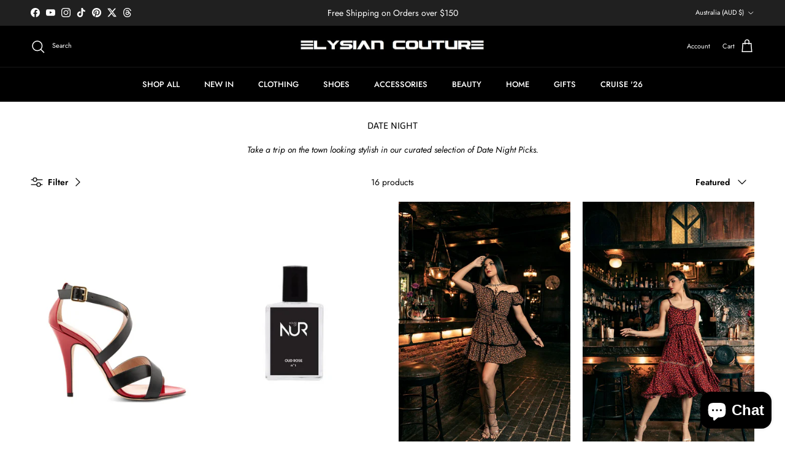

--- FILE ---
content_type: text/html; charset=utf-8
request_url: https://www.elysiancouture.com/en-au/collections/date-night
body_size: 62444
content:
<!doctype html>
<html class="no-js" lang="en" dir="ltr">
<head><meta charset="utf-8">
<meta name="viewport" content="width=device-width,initial-scale=1">
<title>DATE NIGHT &ndash; Elysian Couture</title><link rel="canonical" href="https://www.elysiancouture.com/en-au/collections/date-night"><link rel="icon" href="//www.elysiancouture.com/cdn/shop/files/RWx5c2lhbiBDb3V0dXJlIExvZ28uanBn.jpg?crop=center&height=48&v=1766214082&width=48" type="image/jpg">
  <link rel="apple-touch-icon" href="//www.elysiancouture.com/cdn/shop/files/RWx5c2lhbiBDb3V0dXJlIExvZ28uanBn.jpg?crop=center&height=180&v=1766214082&width=180"><meta name="description" content="Take a trip on the town looking stylish in our curated selection of Date Night Picks."><meta property="og:site_name" content="Elysian Couture">
<meta property="og:url" content="https://www.elysiancouture.com/en-au/collections/date-night">
<meta property="og:title" content="DATE NIGHT">
<meta property="og:type" content="product.group">
<meta property="og:description" content="Take a trip on the town looking stylish in our curated selection of Date Night Picks."><meta property="og:image" content="http://www.elysiancouture.com/cdn/shop/files/Home_61138ff1-4989-414d-a0a4-a0bd428cfff1.png?crop=center&height=1200&v=1697757781&width=1200">
  <meta property="og:image:secure_url" content="https://www.elysiancouture.com/cdn/shop/files/Home_61138ff1-4989-414d-a0a4-a0bd428cfff1.png?crop=center&height=1200&v=1697757781&width=1200">
  <meta property="og:image:width" content="1366">
  <meta property="og:image:height" content="768"><meta name="twitter:site" content="@elysian_couture"><meta name="twitter:card" content="summary_large_image">
<meta name="twitter:title" content="DATE NIGHT">
<meta name="twitter:description" content="Take a trip on the town looking stylish in our curated selection of Date Night Picks.">
<style>@font-face {
  font-family: Jost;
  font-weight: 400;
  font-style: normal;
  font-display: fallback;
  src: url("//www.elysiancouture.com/cdn/fonts/jost/jost_n4.d47a1b6347ce4a4c9f437608011273009d91f2b7.woff2") format("woff2"),
       url("//www.elysiancouture.com/cdn/fonts/jost/jost_n4.791c46290e672b3f85c3d1c651ef2efa3819eadd.woff") format("woff");
}
@font-face {
  font-family: Jost;
  font-weight: 700;
  font-style: normal;
  font-display: fallback;
  src: url("//www.elysiancouture.com/cdn/fonts/jost/jost_n7.921dc18c13fa0b0c94c5e2517ffe06139c3615a3.woff2") format("woff2"),
       url("//www.elysiancouture.com/cdn/fonts/jost/jost_n7.cbfc16c98c1e195f46c536e775e4e959c5f2f22b.woff") format("woff");
}
@font-face {
  font-family: Jost;
  font-weight: 500;
  font-style: normal;
  font-display: fallback;
  src: url("//www.elysiancouture.com/cdn/fonts/jost/jost_n5.7c8497861ffd15f4e1284cd221f14658b0e95d61.woff2") format("woff2"),
       url("//www.elysiancouture.com/cdn/fonts/jost/jost_n5.fb6a06896db583cc2df5ba1b30d9c04383119dd9.woff") format("woff");
}
@font-face {
  font-family: Jost;
  font-weight: 400;
  font-style: italic;
  font-display: fallback;
  src: url("//www.elysiancouture.com/cdn/fonts/jost/jost_i4.b690098389649750ada222b9763d55796c5283a5.woff2") format("woff2"),
       url("//www.elysiancouture.com/cdn/fonts/jost/jost_i4.fd766415a47e50b9e391ae7ec04e2ae25e7e28b0.woff") format("woff");
}
@font-face {
  font-family: Jost;
  font-weight: 700;
  font-style: italic;
  font-display: fallback;
  src: url("//www.elysiancouture.com/cdn/fonts/jost/jost_i7.d8201b854e41e19d7ed9b1a31fe4fe71deea6d3f.woff2") format("woff2"),
       url("//www.elysiancouture.com/cdn/fonts/jost/jost_i7.eae515c34e26b6c853efddc3fc0c552e0de63757.woff") format("woff");
}
@font-face {
  font-family: Asap;
  font-weight: 400;
  font-style: normal;
  font-display: fallback;
  src: url("//www.elysiancouture.com/cdn/fonts/asap/asap_n4.994be5d5211fe3b2dda4ebd41cf2b04f4dfe140e.woff2") format("woff2"),
       url("//www.elysiancouture.com/cdn/fonts/asap/asap_n4.e7f26429238df8651924f4a97a5e9467c7cf683b.woff") format("woff");
}
@font-face {
  font-family: Jost;
  font-weight: 400;
  font-style: normal;
  font-display: fallback;
  src: url("//www.elysiancouture.com/cdn/fonts/jost/jost_n4.d47a1b6347ce4a4c9f437608011273009d91f2b7.woff2") format("woff2"),
       url("//www.elysiancouture.com/cdn/fonts/jost/jost_n4.791c46290e672b3f85c3d1c651ef2efa3819eadd.woff") format("woff");
}
@font-face {
  font-family: Jost;
  font-weight: 500;
  font-style: normal;
  font-display: fallback;
  src: url("//www.elysiancouture.com/cdn/fonts/jost/jost_n5.7c8497861ffd15f4e1284cd221f14658b0e95d61.woff2") format("woff2"),
       url("//www.elysiancouture.com/cdn/fonts/jost/jost_n5.fb6a06896db583cc2df5ba1b30d9c04383119dd9.woff") format("woff");
}
@font-face {
  font-family: Jost;
  font-weight: 600;
  font-style: normal;
  font-display: fallback;
  src: url("//www.elysiancouture.com/cdn/fonts/jost/jost_n6.ec1178db7a7515114a2d84e3dd680832b7af8b99.woff2") format("woff2"),
       url("//www.elysiancouture.com/cdn/fonts/jost/jost_n6.b1178bb6bdd3979fef38e103a3816f6980aeaff9.woff") format("woff");
}
:root {
  --page-container-width:          1480px;
  --reading-container-width:       720px;
  --divider-opacity:               0.14;
  --gutter-large:                  30px;
  --gutter-desktop:                20px;
  --gutter-mobile:                 16px;
  --section-padding:               50px;
  --larger-section-padding:        80px;
  --larger-section-padding-mobile: 60px;
  --largest-section-padding:       110px;
  --aos-animate-duration:          0.6s;

  --base-font-family:              Jost, sans-serif;
  --base-font-weight:              400;
  --base-font-style:               normal;
  --heading-font-family:           Asap, sans-serif;
  --heading-font-weight:           400;
  --heading-font-style:            normal;
  --logo-font-family:              Jost, sans-serif;
  --logo-font-weight:              400;
  --logo-font-style:               normal;
  --nav-font-family:               Jost, sans-serif;
  --nav-font-weight:               500;
  --nav-font-style:                normal;

  --base-text-size:14px;
  --base-line-height:              1.6;
  --input-text-size:16px;
  --smaller-text-size-1:11px;
  --smaller-text-size-2:14px;
  --smaller-text-size-3:11px;
  --smaller-text-size-4:10px;
  --larger-text-size:15px;
  --super-large-text-size:26px;
  --super-large-mobile-text-size:14px;
  --larger-mobile-text-size:14px;
  --logo-text-size:24px;--btn-letter-spacing: 0.08em;
    --btn-text-transform: uppercase;
    --button-text-size: 12px;
    --quickbuy-button-text-size: 12;
    --small-feature-link-font-size: 0.75em;
    --input-btn-padding-top:             1.2em;
    --input-btn-padding-bottom:          1.2em;--heading-text-transform:none;
  --nav-text-size:                      13px;
  --mobile-menu-font-weight:            600;

  --body-bg-color:                      255 255 255;
  --bg-color:                           255 255 255;
  --body-text-color:                    0 0 0;
  --text-color:                         0 0 0;

  --header-text-col:                    #ffffff;--header-text-hover-col:             var(--main-nav-link-hover-col);--header-bg-col:                     #000000;
  --heading-color:                     0 0 0;
  --body-heading-color:                0 0 0;
  --heading-divider-col:               #171717;

  --logo-col:                          #171717;
  --main-nav-bg:                       #000000;
  --main-nav-link-col:                 #ffffff;
  --main-nav-link-hover-col:           #acaeaf;
  --main-nav-link-featured-col:        #fa2a2a;

  --link-color:                        46 57 62;
  --body-link-color:                   46 57 62;

  --btn-bg-color:                        35 35 35;
  --btn-bg-hover-color:                  0 0 0;
  --btn-border-color:                    35 35 35;
  --btn-border-hover-color:              0 0 0;
  --btn-text-color:                      255 255 255;
  --btn-text-hover-color:                255 255 255;--btn-alt-bg-color:                    255 255 255;
  --btn-alt-text-color:                  35 35 35;
  --btn-alt-border-color:                35 35 35;
  --btn-alt-border-hover-color:          35 35 35;--btn-ter-bg-color:                    235 235 235;
  --btn-ter-text-color:                  0 0 0;
  --btn-ter-bg-hover-color:              35 35 35;
  --btn-ter-text-hover-color:            255 255 255;--btn-border-radius: 3px;--color-scheme-default:                             #ffffff;
  --color-scheme-default-color:                       255 255 255;
  --color-scheme-default-text-color:                  0 0 0;
  --color-scheme-default-head-color:                  0 0 0;
  --color-scheme-default-link-color:                  46 57 62;
  --color-scheme-default-btn-text-color:              255 255 255;
  --color-scheme-default-btn-text-hover-color:        255 255 255;
  --color-scheme-default-btn-bg-color:                35 35 35;
  --color-scheme-default-btn-bg-hover-color:          0 0 0;
  --color-scheme-default-btn-border-color:            35 35 35;
  --color-scheme-default-btn-border-hover-color:      0 0 0;
  --color-scheme-default-btn-alt-text-color:          35 35 35;
  --color-scheme-default-btn-alt-bg-color:            255 255 255;
  --color-scheme-default-btn-alt-border-color:        35 35 35;
  --color-scheme-default-btn-alt-border-hover-color:  35 35 35;

  --color-scheme-1:                             #f2f2f2;
  --color-scheme-1-color:                       242 242 242;
  --color-scheme-1-text-color:                  52 52 52;
  --color-scheme-1-head-color:                  52 52 52;
  --color-scheme-1-link-color:                  52 52 52;
  --color-scheme-1-btn-text-color:              255 255 255;
  --color-scheme-1-btn-text-hover-color:        255 255 255;
  --color-scheme-1-btn-bg-color:                35 35 35;
  --color-scheme-1-btn-bg-hover-color:          0 0 0;
  --color-scheme-1-btn-border-color:            35 35 35;
  --color-scheme-1-btn-border-hover-color:      0 0 0;
  --color-scheme-1-btn-alt-text-color:          35 35 35;
  --color-scheme-1-btn-alt-bg-color:            255 255 255;
  --color-scheme-1-btn-alt-border-color:        35 35 35;
  --color-scheme-1-btn-alt-border-hover-color:  35 35 35;

  --color-scheme-2:                             #f2f2f2;
  --color-scheme-2-color:                       242 242 242;
  --color-scheme-2-text-color:                  52 52 52;
  --color-scheme-2-head-color:                  52 52 52;
  --color-scheme-2-link-color:                  52 52 52;
  --color-scheme-2-btn-text-color:              255 255 255;
  --color-scheme-2-btn-text-hover-color:        255 255 255;
  --color-scheme-2-btn-bg-color:                35 35 35;
  --color-scheme-2-btn-bg-hover-color:          0 0 0;
  --color-scheme-2-btn-border-color:            35 35 35;
  --color-scheme-2-btn-border-hover-color:      0 0 0;
  --color-scheme-2-btn-alt-text-color:          35 35 35;
  --color-scheme-2-btn-alt-bg-color:            255 255 255;
  --color-scheme-2-btn-alt-border-color:        35 35 35;
  --color-scheme-2-btn-alt-border-hover-color:  35 35 35;

  /* Shop Pay payment terms */
  --payment-terms-background-color:    #ffffff;--quickbuy-bg: 242 242 242;--body-input-background-color:       rgb(var(--body-bg-color));
  --input-background-color:            rgb(var(--body-bg-color));
  --body-input-text-color:             var(--body-text-color);
  --input-text-color:                  var(--body-text-color);
  --body-input-border-color:           rgb(191, 191, 191);
  --input-border-color:                rgb(191, 191, 191);
  --input-border-color-hover:          rgb(115, 115, 115);
  --input-border-color-active:         rgb(0, 0, 0);

  --swatch-cross-svg:                  url("data:image/svg+xml,%3Csvg xmlns='http://www.w3.org/2000/svg' width='240' height='240' viewBox='0 0 24 24' fill='none' stroke='rgb(191, 191, 191)' stroke-width='0.09' preserveAspectRatio='none' %3E%3Cline x1='24' y1='0' x2='0' y2='24'%3E%3C/line%3E%3C/svg%3E");
  --swatch-cross-hover:                url("data:image/svg+xml,%3Csvg xmlns='http://www.w3.org/2000/svg' width='240' height='240' viewBox='0 0 24 24' fill='none' stroke='rgb(115, 115, 115)' stroke-width='0.09' preserveAspectRatio='none' %3E%3Cline x1='24' y1='0' x2='0' y2='24'%3E%3C/line%3E%3C/svg%3E");
  --swatch-cross-active:               url("data:image/svg+xml,%3Csvg xmlns='http://www.w3.org/2000/svg' width='240' height='240' viewBox='0 0 24 24' fill='none' stroke='rgb(0, 0, 0)' stroke-width='0.09' preserveAspectRatio='none' %3E%3Cline x1='24' y1='0' x2='0' y2='24'%3E%3C/line%3E%3C/svg%3E");

  --footer-divider-col:                #ffdae4;
  --footer-text-col:                   103 104 105;
  --footer-heading-col:                23 23 23;
  --footer-bg:                         #ffdae4;--product-label-overlay-justify: flex-start;--product-label-overlay-align: flex-start;--product-label-overlay-reduction-text:   #df5641;
  --product-label-overlay-reduction-bg:     #c20000;
  --product-label-overlay-stock-text:       #ffffff;
  --product-label-overlay-stock-bg:         #09728c;
  --product-label-overlay-new-text:         #ffffff;
  --product-label-overlay-new-bg:           #ffdae4;
  --product-label-overlay-meta-text:        #ffffff;
  --product-label-overlay-meta-bg:          #09728c;
  --product-label-sale-text:                #c20000;
  --product-label-sold-text:                #171717;
  --product-label-preorder-text:            #3ea36a;

  --product-block-crop-align:               center;

  
  --product-block-price-align:              flex-start;
  --product-block-price-item-margin-start:  initial;
  --product-block-price-item-margin-end:    .5rem;
  

  --collection-block-image-position:   center center;

  --swatch-picker-image-size:          68px;
  --swatch-crop-align:                 center center;

  --image-overlay-text-color:          255 255 255;--image-overlay-bg:                  rgba(0, 0, 0, 0.12);
  --image-overlay-shadow-start:        rgb(0 0 0 / 0.2);
  --image-overlay-box-opacity:         1.0;.image-overlay--bg-box .text-overlay .text-overlay__text {
      --image-overlay-box-bg: 255 255 255;
      --heading-color: var(--body-heading-color);
      --text-color: var(--body-text-color);
      --link-color: var(--body-link-color);
    }--product-inventory-ok-box-color:            #f2faf0;
  --product-inventory-ok-text-color:           #108043;
  --product-inventory-ok-icon-box-fill-color:  #fff;
  --product-inventory-low-box-color:           #fcf1cd;
  --product-inventory-low-text-color:          #dd9a1a;
  --product-inventory-low-icon-box-fill-color: #fff;
  --product-inventory-low-text-color-channels: 16, 128, 67;
  --product-inventory-ok-text-color-channels:  221, 154, 26;

  --rating-star-color: 128 130 132;
}::selection {
    background: rgb(var(--body-heading-color));
    color: rgb(var(--body-bg-color));
  }
  ::-moz-selection {
    background: rgb(var(--body-heading-color));
    color: rgb(var(--body-bg-color));
  }.navigation .h1 {
  color: inherit !important;
}.use-color-scheme--default {
  --product-label-sale-text:           #c20000;
  --product-label-sold-text:           #171717;
  --product-label-preorder-text:       #3ea36a;
  --input-background-color:            rgb(var(--body-bg-color));
  --input-text-color:                  var(--body-input-text-color);
  --input-border-color:                rgb(191, 191, 191);
  --input-border-color-hover:          rgb(115, 115, 115);
  --input-border-color-active:         rgb(0, 0, 0);
}</style>

  <link href="//www.elysiancouture.com/cdn/shop/t/32/assets/main.css?v=98332359397807725241708911591" rel="stylesheet" type="text/css" media="all" />
<link rel="stylesheet" href="//www.elysiancouture.com/cdn/shop/t/32/assets/swatches.css?v=20370396914682171121711858019" media="print" onload="this.media='all'">
    <noscript><link rel="stylesheet" href="//www.elysiancouture.com/cdn/shop/t/32/assets/swatches.css?v=20370396914682171121711858019"></noscript><link rel="preload" as="font" href="//www.elysiancouture.com/cdn/fonts/jost/jost_n4.d47a1b6347ce4a4c9f437608011273009d91f2b7.woff2" type="font/woff2" crossorigin><link rel="preload" as="font" href="//www.elysiancouture.com/cdn/fonts/asap/asap_n4.994be5d5211fe3b2dda4ebd41cf2b04f4dfe140e.woff2" type="font/woff2" crossorigin><script>
    document.documentElement.className = document.documentElement.className.replace('no-js', 'js');

    window.theme = {
      info: {
        name: 'Symmetry',
        version: '7.1.2'
      },
      device: {
        hasTouch: window.matchMedia('(any-pointer: coarse)').matches,
        hasHover: window.matchMedia('(hover: hover)').matches
      },
      mediaQueries: {
        md: '(min-width: 768px)',
        productMediaCarouselBreak: '(min-width: 1041px)'
      },
      routes: {
        base: 'https://www.elysiancouture.com',
        cart: '/en-au/cart',
        cartAdd: '/en-au/cart/add.js',
        cartUpdate: '/en-au/cart/update.js',
        predictiveSearch: '/en-au/search/suggest'
      },
      strings: {
        cartTermsConfirmation: "You must agree to the terms and conditions before continuing.",
        cartItemsQuantityError: "You can only add [QUANTITY] of this item to your cart.",
        generalSearchViewAll: "View all search results",
        noStock: "Sold out",
        noVariant: "Unavailable",
        productsProductChooseA: "Choose a",
        generalSearchPages: "Pages",
        generalSearchNoResultsWithoutTerms: "Sorry, we couldnʼt find any results",
        shippingCalculator: {
          singleRate: "There is one shipping rate for this destination:",
          multipleRates: "There are multiple shipping rates for this destination:",
          noRates: "We do not ship to this destination."
        }
      },
      settings: {
        moneyWithCurrencyFormat: "${{amount}} AUD",
        cartType: "drawer",
        afterAddToCart: "notification",
        quickbuyStyle: "button",
        externalLinksNewTab: true,
        internalLinksSmoothScroll: true
      }
    }

    theme.inlineNavigationCheck = function() {
      var pageHeader = document.querySelector('.pageheader'),
          inlineNavContainer = pageHeader.querySelector('.logo-area__left__inner'),
          inlineNav = inlineNavContainer.querySelector('.navigation--left');
      if (inlineNav && getComputedStyle(inlineNav).display != 'none') {
        var inlineMenuCentered = document.querySelector('.pageheader--layout-inline-menu-center'),
            logoContainer = document.querySelector('.logo-area__middle__inner');
        if(inlineMenuCentered) {
          var rightWidth = document.querySelector('.logo-area__right__inner').clientWidth,
              middleWidth = logoContainer.clientWidth,
              logoArea = document.querySelector('.logo-area'),
              computedLogoAreaStyle = getComputedStyle(logoArea),
              logoAreaInnerWidth = logoArea.clientWidth - Math.ceil(parseFloat(computedLogoAreaStyle.paddingLeft)) - Math.ceil(parseFloat(computedLogoAreaStyle.paddingRight)),
              availableNavWidth = logoAreaInnerWidth - Math.max(rightWidth, middleWidth) * 2 - 40;
          inlineNavContainer.style.maxWidth = availableNavWidth + 'px';
        }

        var firstInlineNavLink = inlineNav.querySelector('.navigation__item:first-child'),
            lastInlineNavLink = inlineNav.querySelector('.navigation__item:last-child');
        if (lastInlineNavLink) {
          var inlineNavWidth = null;
          if(document.querySelector('html[dir=rtl]')) {
            inlineNavWidth = firstInlineNavLink.offsetLeft - lastInlineNavLink.offsetLeft + firstInlineNavLink.offsetWidth;
          } else {
            inlineNavWidth = lastInlineNavLink.offsetLeft - firstInlineNavLink.offsetLeft + lastInlineNavLink.offsetWidth;
          }
          if (inlineNavContainer.offsetWidth >= inlineNavWidth) {
            pageHeader.classList.add('pageheader--layout-inline-permitted');
            var tallLogo = logoContainer.clientHeight > lastInlineNavLink.clientHeight + 20;
            if (tallLogo) {
              inlineNav.classList.add('navigation--tight-underline');
            } else {
              inlineNav.classList.remove('navigation--tight-underline');
            }
          } else {
            pageHeader.classList.remove('pageheader--layout-inline-permitted');
          }
        }
      }
    };

    theme.setInitialHeaderHeightProperty = () => {
      const section = document.querySelector('.section-header');
      if (section) {
        document.documentElement.style.setProperty('--theme-header-height', Math.ceil(section.clientHeight) + 'px');
      }
    };
  </script>

  <script src="//www.elysiancouture.com/cdn/shop/t/32/assets/main.js?v=66933730433444639621708911591" defer></script>
    <script src="//www.elysiancouture.com/cdn/shop/t/32/assets/animate-on-scroll.js?v=15249566486942820451708911590" defer></script>
    <link href="//www.elysiancouture.com/cdn/shop/t/32/assets/animate-on-scroll.css?v=35216439550296132921708911590" rel="stylesheet" type="text/css" media="all" />
  

  <script>window.performance && window.performance.mark && window.performance.mark('shopify.content_for_header.start');</script><meta name="facebook-domain-verification" content="6vo06dkhclfnm44t86bop85dvyirce">
<meta name="facebook-domain-verification" content="7qjzl9h5vfu29fbw8moofj9g8w9fen">
<meta name="facebook-domain-verification" content="xe0y9v7wvzptz44ffu3nbgaf72qdb3">
<meta name="facebook-domain-verification" content="8n7oczb3kx694oj489f9kms6ghwwx3">
<meta name="google-site-verification" content="hjsPp4g0As6CjmQ8OoqyMuzfMdOzdzVTw6cyZpYP32I">
<meta id="shopify-digital-wallet" name="shopify-digital-wallet" content="/45280886946/digital_wallets/dialog">
<meta name="shopify-checkout-api-token" content="cacd7832a05242f81e489c6e39b1d1dc">
<meta id="in-context-paypal-metadata" data-shop-id="45280886946" data-venmo-supported="false" data-environment="production" data-locale="en_US" data-paypal-v4="true" data-currency="AUD">
<link rel="alternate" type="application/atom+xml" title="Feed" href="/en-au/collections/date-night.atom" />
<link rel="alternate" hreflang="x-default" href="https://www.elysiancouture.com/collections/date-night">
<link rel="alternate" hreflang="en" href="https://www.elysiancouture.com/collections/date-night">
<link rel="alternate" hreflang="en-AU" href="https://www.elysiancouture.com/en-au/collections/date-night">
<link rel="alternate" hreflang="en-IT" href="https://www.elysiancouture.com/en-it/collections/date-night">
<link rel="alternate" type="application/json+oembed" href="https://www.elysiancouture.com/en-au/collections/date-night.oembed">
<script async="async" src="/checkouts/internal/preloads.js?locale=en-AU"></script>
<link rel="preconnect" href="https://shop.app" crossorigin="anonymous">
<script async="async" src="https://shop.app/checkouts/internal/preloads.js?locale=en-AU&shop_id=45280886946" crossorigin="anonymous"></script>
<script id="apple-pay-shop-capabilities" type="application/json">{"shopId":45280886946,"countryCode":"US","currencyCode":"AUD","merchantCapabilities":["supports3DS"],"merchantId":"gid:\/\/shopify\/Shop\/45280886946","merchantName":"Elysian Couture","requiredBillingContactFields":["postalAddress","email"],"requiredShippingContactFields":["postalAddress","email"],"shippingType":"shipping","supportedNetworks":["visa","masterCard","amex","discover","elo","jcb"],"total":{"type":"pending","label":"Elysian Couture","amount":"1.00"},"shopifyPaymentsEnabled":true,"supportsSubscriptions":true}</script>
<script id="shopify-features" type="application/json">{"accessToken":"cacd7832a05242f81e489c6e39b1d1dc","betas":["rich-media-storefront-analytics"],"domain":"www.elysiancouture.com","predictiveSearch":true,"shopId":45280886946,"locale":"en"}</script>
<script>var Shopify = Shopify || {};
Shopify.shop = "elysian-couture-llc.myshopify.com";
Shopify.locale = "en";
Shopify.currency = {"active":"AUD","rate":"1.5076607"};
Shopify.country = "AU";
Shopify.theme = {"name":"Updated copy of Updated copy of Updated copy of...","id":134886916258,"schema_name":"Symmetry","schema_version":"7.1.2","theme_store_id":568,"role":"main"};
Shopify.theme.handle = "null";
Shopify.theme.style = {"id":null,"handle":null};
Shopify.cdnHost = "www.elysiancouture.com/cdn";
Shopify.routes = Shopify.routes || {};
Shopify.routes.root = "/en-au/";</script>
<script type="module">!function(o){(o.Shopify=o.Shopify||{}).modules=!0}(window);</script>
<script>!function(o){function n(){var o=[];function n(){o.push(Array.prototype.slice.apply(arguments))}return n.q=o,n}var t=o.Shopify=o.Shopify||{};t.loadFeatures=n(),t.autoloadFeatures=n()}(window);</script>
<script>
  window.ShopifyPay = window.ShopifyPay || {};
  window.ShopifyPay.apiHost = "shop.app\/pay";
  window.ShopifyPay.redirectState = null;
</script>
<script id="shop-js-analytics" type="application/json">{"pageType":"collection"}</script>
<script defer="defer" async type="module" src="//www.elysiancouture.com/cdn/shopifycloud/shop-js/modules/v2/client.init-shop-cart-sync_BdyHc3Nr.en.esm.js"></script>
<script defer="defer" async type="module" src="//www.elysiancouture.com/cdn/shopifycloud/shop-js/modules/v2/chunk.common_Daul8nwZ.esm.js"></script>
<script type="module">
  await import("//www.elysiancouture.com/cdn/shopifycloud/shop-js/modules/v2/client.init-shop-cart-sync_BdyHc3Nr.en.esm.js");
await import("//www.elysiancouture.com/cdn/shopifycloud/shop-js/modules/v2/chunk.common_Daul8nwZ.esm.js");

  window.Shopify.SignInWithShop?.initShopCartSync?.({"fedCMEnabled":true,"windoidEnabled":true});

</script>
<script>
  window.Shopify = window.Shopify || {};
  if (!window.Shopify.featureAssets) window.Shopify.featureAssets = {};
  window.Shopify.featureAssets['shop-js'] = {"shop-cart-sync":["modules/v2/client.shop-cart-sync_QYOiDySF.en.esm.js","modules/v2/chunk.common_Daul8nwZ.esm.js"],"init-fed-cm":["modules/v2/client.init-fed-cm_DchLp9rc.en.esm.js","modules/v2/chunk.common_Daul8nwZ.esm.js"],"shop-button":["modules/v2/client.shop-button_OV7bAJc5.en.esm.js","modules/v2/chunk.common_Daul8nwZ.esm.js"],"init-windoid":["modules/v2/client.init-windoid_DwxFKQ8e.en.esm.js","modules/v2/chunk.common_Daul8nwZ.esm.js"],"shop-cash-offers":["modules/v2/client.shop-cash-offers_DWtL6Bq3.en.esm.js","modules/v2/chunk.common_Daul8nwZ.esm.js","modules/v2/chunk.modal_CQq8HTM6.esm.js"],"shop-toast-manager":["modules/v2/client.shop-toast-manager_CX9r1SjA.en.esm.js","modules/v2/chunk.common_Daul8nwZ.esm.js"],"init-shop-email-lookup-coordinator":["modules/v2/client.init-shop-email-lookup-coordinator_UhKnw74l.en.esm.js","modules/v2/chunk.common_Daul8nwZ.esm.js"],"pay-button":["modules/v2/client.pay-button_DzxNnLDY.en.esm.js","modules/v2/chunk.common_Daul8nwZ.esm.js"],"avatar":["modules/v2/client.avatar_BTnouDA3.en.esm.js"],"init-shop-cart-sync":["modules/v2/client.init-shop-cart-sync_BdyHc3Nr.en.esm.js","modules/v2/chunk.common_Daul8nwZ.esm.js"],"shop-login-button":["modules/v2/client.shop-login-button_D8B466_1.en.esm.js","modules/v2/chunk.common_Daul8nwZ.esm.js","modules/v2/chunk.modal_CQq8HTM6.esm.js"],"init-customer-accounts-sign-up":["modules/v2/client.init-customer-accounts-sign-up_C8fpPm4i.en.esm.js","modules/v2/client.shop-login-button_D8B466_1.en.esm.js","modules/v2/chunk.common_Daul8nwZ.esm.js","modules/v2/chunk.modal_CQq8HTM6.esm.js"],"init-shop-for-new-customer-accounts":["modules/v2/client.init-shop-for-new-customer-accounts_CVTO0Ztu.en.esm.js","modules/v2/client.shop-login-button_D8B466_1.en.esm.js","modules/v2/chunk.common_Daul8nwZ.esm.js","modules/v2/chunk.modal_CQq8HTM6.esm.js"],"init-customer-accounts":["modules/v2/client.init-customer-accounts_dRgKMfrE.en.esm.js","modules/v2/client.shop-login-button_D8B466_1.en.esm.js","modules/v2/chunk.common_Daul8nwZ.esm.js","modules/v2/chunk.modal_CQq8HTM6.esm.js"],"shop-follow-button":["modules/v2/client.shop-follow-button_CkZpjEct.en.esm.js","modules/v2/chunk.common_Daul8nwZ.esm.js","modules/v2/chunk.modal_CQq8HTM6.esm.js"],"lead-capture":["modules/v2/client.lead-capture_BntHBhfp.en.esm.js","modules/v2/chunk.common_Daul8nwZ.esm.js","modules/v2/chunk.modal_CQq8HTM6.esm.js"],"checkout-modal":["modules/v2/client.checkout-modal_CfxcYbTm.en.esm.js","modules/v2/chunk.common_Daul8nwZ.esm.js","modules/v2/chunk.modal_CQq8HTM6.esm.js"],"shop-login":["modules/v2/client.shop-login_Da4GZ2H6.en.esm.js","modules/v2/chunk.common_Daul8nwZ.esm.js","modules/v2/chunk.modal_CQq8HTM6.esm.js"],"payment-terms":["modules/v2/client.payment-terms_MV4M3zvL.en.esm.js","modules/v2/chunk.common_Daul8nwZ.esm.js","modules/v2/chunk.modal_CQq8HTM6.esm.js"]};
</script>
<script>(function() {
  var isLoaded = false;
  function asyncLoad() {
    if (isLoaded) return;
    isLoaded = true;
    var urls = ["\/\/cdn.shopify.com\/proxy\/c5bc10769aa3a603126036c08322bc0e323b30f8181a4a45dbf0fe58c63435a3\/forms-akamai.smsbump.com\/444818\/form_68744.js?ver=1715800693\u0026shop=elysian-couture-llc.myshopify.com\u0026sp-cache-control=cHVibGljLCBtYXgtYWdlPTkwMA","https:\/\/id-shop.govx.com\/app\/elysian-couture-llc.myshopify.com\/govx.js?shop=elysian-couture-llc.myshopify.com","\/\/cdn.shopify.com\/proxy\/b12cebd38cfc3da0b9b27a1d3fcfde995f19a80a43375314cdfa84faf4f01a23\/storage.googleapis.com\/timesact-resources\/scripts\/timesactV3.js?shop=elysian-couture-llc.myshopify.com\u0026sp-cache-control=cHVibGljLCBtYXgtYWdlPTkwMA"];
    for (var i = 0; i < urls.length; i++) {
      var s = document.createElement('script');
      s.type = 'text/javascript';
      s.async = true;
      s.src = urls[i];
      var x = document.getElementsByTagName('script')[0];
      x.parentNode.insertBefore(s, x);
    }
  };
  if(window.attachEvent) {
    window.attachEvent('onload', asyncLoad);
  } else {
    window.addEventListener('load', asyncLoad, false);
  }
})();</script>
<script id="__st">var __st={"a":45280886946,"offset":-28800,"reqid":"cb95b356-dbc8-4f0b-affd-1f6b6f2c610c-1768958639","pageurl":"www.elysiancouture.com\/en-au\/collections\/date-night","u":"03e6b156086d","p":"collection","rtyp":"collection","rid":294027428002};</script>
<script>window.ShopifyPaypalV4VisibilityTracking = true;</script>
<script id="captcha-bootstrap">!function(){'use strict';const t='contact',e='account',n='new_comment',o=[[t,t],['blogs',n],['comments',n],[t,'customer']],c=[[e,'customer_login'],[e,'guest_login'],[e,'recover_customer_password'],[e,'create_customer']],r=t=>t.map((([t,e])=>`form[action*='/${t}']:not([data-nocaptcha='true']) input[name='form_type'][value='${e}']`)).join(','),a=t=>()=>t?[...document.querySelectorAll(t)].map((t=>t.form)):[];function s(){const t=[...o],e=r(t);return a(e)}const i='password',u='form_key',d=['recaptcha-v3-token','g-recaptcha-response','h-captcha-response',i],f=()=>{try{return window.sessionStorage}catch{return}},m='__shopify_v',_=t=>t.elements[u];function p(t,e,n=!1){try{const o=window.sessionStorage,c=JSON.parse(o.getItem(e)),{data:r}=function(t){const{data:e,action:n}=t;return t[m]||n?{data:e,action:n}:{data:t,action:n}}(c);for(const[e,n]of Object.entries(r))t.elements[e]&&(t.elements[e].value=n);n&&o.removeItem(e)}catch(o){console.error('form repopulation failed',{error:o})}}const l='form_type',E='cptcha';function T(t){t.dataset[E]=!0}const w=window,h=w.document,L='Shopify',v='ce_forms',y='captcha';let A=!1;((t,e)=>{const n=(g='f06e6c50-85a8-45c8-87d0-21a2b65856fe',I='https://cdn.shopify.com/shopifycloud/storefront-forms-hcaptcha/ce_storefront_forms_captcha_hcaptcha.v1.5.2.iife.js',D={infoText:'Protected by hCaptcha',privacyText:'Privacy',termsText:'Terms'},(t,e,n)=>{const o=w[L][v],c=o.bindForm;if(c)return c(t,g,e,D).then(n);var r;o.q.push([[t,g,e,D],n]),r=I,A||(h.body.append(Object.assign(h.createElement('script'),{id:'captcha-provider',async:!0,src:r})),A=!0)});var g,I,D;w[L]=w[L]||{},w[L][v]=w[L][v]||{},w[L][v].q=[],w[L][y]=w[L][y]||{},w[L][y].protect=function(t,e){n(t,void 0,e),T(t)},Object.freeze(w[L][y]),function(t,e,n,w,h,L){const[v,y,A,g]=function(t,e,n){const i=e?o:[],u=t?c:[],d=[...i,...u],f=r(d),m=r(i),_=r(d.filter((([t,e])=>n.includes(e))));return[a(f),a(m),a(_),s()]}(w,h,L),I=t=>{const e=t.target;return e instanceof HTMLFormElement?e:e&&e.form},D=t=>v().includes(t);t.addEventListener('submit',(t=>{const e=I(t);if(!e)return;const n=D(e)&&!e.dataset.hcaptchaBound&&!e.dataset.recaptchaBound,o=_(e),c=g().includes(e)&&(!o||!o.value);(n||c)&&t.preventDefault(),c&&!n&&(function(t){try{if(!f())return;!function(t){const e=f();if(!e)return;const n=_(t);if(!n)return;const o=n.value;o&&e.removeItem(o)}(t);const e=Array.from(Array(32),(()=>Math.random().toString(36)[2])).join('');!function(t,e){_(t)||t.append(Object.assign(document.createElement('input'),{type:'hidden',name:u})),t.elements[u].value=e}(t,e),function(t,e){const n=f();if(!n)return;const o=[...t.querySelectorAll(`input[type='${i}']`)].map((({name:t})=>t)),c=[...d,...o],r={};for(const[a,s]of new FormData(t).entries())c.includes(a)||(r[a]=s);n.setItem(e,JSON.stringify({[m]:1,action:t.action,data:r}))}(t,e)}catch(e){console.error('failed to persist form',e)}}(e),e.submit())}));const S=(t,e)=>{t&&!t.dataset[E]&&(n(t,e.some((e=>e===t))),T(t))};for(const o of['focusin','change'])t.addEventListener(o,(t=>{const e=I(t);D(e)&&S(e,y())}));const B=e.get('form_key'),M=e.get(l),P=B&&M;t.addEventListener('DOMContentLoaded',(()=>{const t=y();if(P)for(const e of t)e.elements[l].value===M&&p(e,B);[...new Set([...A(),...v().filter((t=>'true'===t.dataset.shopifyCaptcha))])].forEach((e=>S(e,t)))}))}(h,new URLSearchParams(w.location.search),n,t,e,['guest_login'])})(!0,!0)}();</script>
<script integrity="sha256-4kQ18oKyAcykRKYeNunJcIwy7WH5gtpwJnB7kiuLZ1E=" data-source-attribution="shopify.loadfeatures" defer="defer" src="//www.elysiancouture.com/cdn/shopifycloud/storefront/assets/storefront/load_feature-a0a9edcb.js" crossorigin="anonymous"></script>
<script crossorigin="anonymous" defer="defer" src="//www.elysiancouture.com/cdn/shopifycloud/storefront/assets/shopify_pay/storefront-65b4c6d7.js?v=20250812"></script>
<script data-source-attribution="shopify.dynamic_checkout.dynamic.init">var Shopify=Shopify||{};Shopify.PaymentButton=Shopify.PaymentButton||{isStorefrontPortableWallets:!0,init:function(){window.Shopify.PaymentButton.init=function(){};var t=document.createElement("script");t.src="https://www.elysiancouture.com/cdn/shopifycloud/portable-wallets/latest/portable-wallets.en.js",t.type="module",document.head.appendChild(t)}};
</script>
<script data-source-attribution="shopify.dynamic_checkout.buyer_consent">
  function portableWalletsHideBuyerConsent(e){var t=document.getElementById("shopify-buyer-consent"),n=document.getElementById("shopify-subscription-policy-button");t&&n&&(t.classList.add("hidden"),t.setAttribute("aria-hidden","true"),n.removeEventListener("click",e))}function portableWalletsShowBuyerConsent(e){var t=document.getElementById("shopify-buyer-consent"),n=document.getElementById("shopify-subscription-policy-button");t&&n&&(t.classList.remove("hidden"),t.removeAttribute("aria-hidden"),n.addEventListener("click",e))}window.Shopify?.PaymentButton&&(window.Shopify.PaymentButton.hideBuyerConsent=portableWalletsHideBuyerConsent,window.Shopify.PaymentButton.showBuyerConsent=portableWalletsShowBuyerConsent);
</script>
<script data-source-attribution="shopify.dynamic_checkout.cart.bootstrap">document.addEventListener("DOMContentLoaded",(function(){function t(){return document.querySelector("shopify-accelerated-checkout-cart, shopify-accelerated-checkout")}if(t())Shopify.PaymentButton.init();else{new MutationObserver((function(e,n){t()&&(Shopify.PaymentButton.init(),n.disconnect())})).observe(document.body,{childList:!0,subtree:!0})}}));
</script>
<link id="shopify-accelerated-checkout-styles" rel="stylesheet" media="screen" href="https://www.elysiancouture.com/cdn/shopifycloud/portable-wallets/latest/accelerated-checkout-backwards-compat.css" crossorigin="anonymous">
<style id="shopify-accelerated-checkout-cart">
        #shopify-buyer-consent {
  margin-top: 1em;
  display: inline-block;
  width: 100%;
}

#shopify-buyer-consent.hidden {
  display: none;
}

#shopify-subscription-policy-button {
  background: none;
  border: none;
  padding: 0;
  text-decoration: underline;
  font-size: inherit;
  cursor: pointer;
}

#shopify-subscription-policy-button::before {
  box-shadow: none;
}

      </style>

<script>window.performance && window.performance.mark && window.performance.mark('shopify.content_for_header.end');</script>
<!-- CC Custom Head Start --><!-- CC Custom Head End --><!-- BEGIN app block: shopify://apps/se-wishlist-engine/blocks/app-embed/8f7c0857-8e71-463d-a168-8e133094753b --><link rel="preload" href="https://cdn.shopify.com/extensions/019bdabd-6cb4-76dd-b102-0fca94c8df62/wishlist-engine-226/assets/wishlist-engine.css" as="style" onload="this.onload=null;this.rel='stylesheet'">
<noscript><link rel="stylesheet" href="https://cdn.shopify.com/extensions/019bdabd-6cb4-76dd-b102-0fca94c8df62/wishlist-engine-226/assets/wishlist-engine.css"></noscript>

<meta name="wishlist_shop_current_currency" content="${{amount}}" id="wishlist_shop_current_currency"/>
<script data-id="Ad05seVZTT0FSY1FTM__14198427981142892921" type="application/javascript">
  var  customHeartIcon='';
  var  customHeartFillIcon='';
</script>

 
<script src="https://cdn.shopify.com/extensions/019bdabd-6cb4-76dd-b102-0fca94c8df62/wishlist-engine-226/assets/wishlist-engine-app.js" defer></script>

<!-- END app block --><!-- BEGIN app block: shopify://apps/judge-me-reviews/blocks/judgeme_core/61ccd3b1-a9f2-4160-9fe9-4fec8413e5d8 --><!-- Start of Judge.me Core -->






<link rel="dns-prefetch" href="https://cdnwidget.judge.me">
<link rel="dns-prefetch" href="https://cdn.judge.me">
<link rel="dns-prefetch" href="https://cdn1.judge.me">
<link rel="dns-prefetch" href="https://api.judge.me">

<script data-cfasync='false' class='jdgm-settings-script'>window.jdgmSettings={"pagination":5,"disable_web_reviews":false,"badge_no_review_text":"No reviews","badge_n_reviews_text":"{{ n }} review/reviews","badge_star_color":"#000000","hide_badge_preview_if_no_reviews":true,"badge_hide_text":false,"enforce_center_preview_badge":false,"widget_title":"Customer Reviews","widget_open_form_text":"Write a review","widget_close_form_text":"Cancel review","widget_refresh_page_text":"Refresh page","widget_summary_text":"Based on {{ number_of_reviews }} review/reviews","widget_no_review_text":"Be the first to write a review","widget_name_field_text":"Display name","widget_verified_name_field_text":"Verified Name (public)","widget_name_placeholder_text":"Display name","widget_required_field_error_text":"This field is required.","widget_email_field_text":"Email address","widget_verified_email_field_text":"Verified Email (private, can not be edited)","widget_email_placeholder_text":"Your email address","widget_email_field_error_text":"Please enter a valid email address.","widget_rating_field_text":"Rating","widget_review_title_field_text":"Review Title","widget_review_title_placeholder_text":"Give your review a title","widget_review_body_field_text":"Review content","widget_review_body_placeholder_text":"Start writing here...","widget_pictures_field_text":"Picture/Video (optional)","widget_submit_review_text":"Submit Review","widget_submit_verified_review_text":"Submit Verified Review","widget_submit_success_msg_with_auto_publish":"Thank you! Please refresh the page in a few moments to see your review. You can remove or edit your review by logging into \u003ca href='https://judge.me/login' target='_blank' rel='nofollow noopener'\u003eJudge.me\u003c/a\u003e","widget_submit_success_msg_no_auto_publish":"Thank you! Your review will be published as soon as it is approved by the shop admin. You can remove or edit your review by logging into \u003ca href='https://judge.me/login' target='_blank' rel='nofollow noopener'\u003eJudge.me\u003c/a\u003e","widget_show_default_reviews_out_of_total_text":"Showing {{ n_reviews_shown }} out of {{ n_reviews }} reviews.","widget_show_all_link_text":"Show all","widget_show_less_link_text":"Show less","widget_author_said_text":"{{ reviewer_name }} said:","widget_days_text":"{{ n }} days ago","widget_weeks_text":"{{ n }} week/weeks ago","widget_months_text":"{{ n }} month/months ago","widget_years_text":"{{ n }} year/years ago","widget_yesterday_text":"Yesterday","widget_today_text":"Today","widget_replied_text":"\u003e\u003e {{ shop_name }} replied:","widget_read_more_text":"Read more","widget_reviewer_name_as_initial":"","widget_rating_filter_color":"#fbcd0a","widget_rating_filter_see_all_text":"See all reviews","widget_sorting_most_recent_text":"Most Recent","widget_sorting_highest_rating_text":"Highest Rating","widget_sorting_lowest_rating_text":"Lowest Rating","widget_sorting_with_pictures_text":"Only Pictures","widget_sorting_most_helpful_text":"Most Helpful","widget_open_question_form_text":"Ask a question","widget_reviews_subtab_text":"Reviews","widget_questions_subtab_text":"Questions","widget_question_label_text":"Question","widget_answer_label_text":"Answer","widget_question_placeholder_text":"Write your question here","widget_submit_question_text":"Submit Question","widget_question_submit_success_text":"Thank you for your question! We will notify you once it gets answered.","widget_star_color":"#000000","verified_badge_text":"Verified","verified_badge_bg_color":"","verified_badge_text_color":"","verified_badge_placement":"left-of-reviewer-name","widget_review_max_height":"","widget_hide_border":false,"widget_social_share":false,"widget_thumb":false,"widget_review_location_show":false,"widget_location_format":"","all_reviews_include_out_of_store_products":true,"all_reviews_out_of_store_text":"(out of store)","all_reviews_pagination":100,"all_reviews_product_name_prefix_text":"about","enable_review_pictures":true,"enable_question_anwser":false,"widget_theme":"default","review_date_format":"mm/dd/yyyy","default_sort_method":"most-recent","widget_product_reviews_subtab_text":"Product Reviews","widget_shop_reviews_subtab_text":"Shop Reviews","widget_other_products_reviews_text":"Reviews for other products","widget_store_reviews_subtab_text":"Store reviews","widget_no_store_reviews_text":"This store hasn't received any reviews yet","widget_web_restriction_product_reviews_text":"This product hasn't received any reviews yet","widget_no_items_text":"No items found","widget_show_more_text":"Show more","widget_write_a_store_review_text":"Write a Store Review","widget_other_languages_heading":"Reviews in Other Languages","widget_translate_review_text":"Translate review to {{ language }}","widget_translating_review_text":"Translating...","widget_show_original_translation_text":"Show original ({{ language }})","widget_translate_review_failed_text":"Review couldn't be translated.","widget_translate_review_retry_text":"Retry","widget_translate_review_try_again_later_text":"Try again later","show_product_url_for_grouped_product":false,"widget_sorting_pictures_first_text":"Pictures First","show_pictures_on_all_rev_page_mobile":false,"show_pictures_on_all_rev_page_desktop":false,"floating_tab_hide_mobile_install_preference":false,"floating_tab_button_name":"★ Reviews","floating_tab_title":"Let customers speak for us","floating_tab_button_color":"","floating_tab_button_background_color":"","floating_tab_url":"","floating_tab_url_enabled":false,"floating_tab_tab_style":"text","all_reviews_text_badge_text":"Customers rate us {{ shop.metafields.judgeme.all_reviews_rating | round: 1 }}/5 based on {{ shop.metafields.judgeme.all_reviews_count }} reviews.","all_reviews_text_badge_text_branded_style":"{{ shop.metafields.judgeme.all_reviews_rating | round: 1 }} out of 5 stars based on {{ shop.metafields.judgeme.all_reviews_count }} reviews","is_all_reviews_text_badge_a_link":false,"show_stars_for_all_reviews_text_badge":false,"all_reviews_text_badge_url":"","all_reviews_text_style":"branded","all_reviews_text_color_style":"judgeme_brand_color","all_reviews_text_color":"#108474","all_reviews_text_show_jm_brand":true,"featured_carousel_show_header":true,"featured_carousel_title":"Let customers speak for us","testimonials_carousel_title":"Customers are saying","videos_carousel_title":"Real customer stories","cards_carousel_title":"Customers are saying","featured_carousel_count_text":"from {{ n }} reviews","featured_carousel_add_link_to_all_reviews_page":false,"featured_carousel_url":"","featured_carousel_show_images":true,"featured_carousel_autoslide_interval":5,"featured_carousel_arrows_on_the_sides":false,"featured_carousel_height":250,"featured_carousel_width":80,"featured_carousel_image_size":0,"featured_carousel_image_height":250,"featured_carousel_arrow_color":"#eeeeee","verified_count_badge_style":"branded","verified_count_badge_orientation":"horizontal","verified_count_badge_color_style":"judgeme_brand_color","verified_count_badge_color":"#108474","is_verified_count_badge_a_link":false,"verified_count_badge_url":"","verified_count_badge_show_jm_brand":true,"widget_rating_preset_default":5,"widget_first_sub_tab":"product-reviews","widget_show_histogram":true,"widget_histogram_use_custom_color":false,"widget_pagination_use_custom_color":false,"widget_star_use_custom_color":true,"widget_verified_badge_use_custom_color":false,"widget_write_review_use_custom_color":false,"picture_reminder_submit_button":"Upload Pictures","enable_review_videos":false,"mute_video_by_default":false,"widget_sorting_videos_first_text":"Videos First","widget_review_pending_text":"Pending","featured_carousel_items_for_large_screen":3,"social_share_options_order":"Facebook,Twitter","remove_microdata_snippet":true,"disable_json_ld":false,"enable_json_ld_products":false,"preview_badge_show_question_text":false,"preview_badge_no_question_text":"No questions","preview_badge_n_question_text":"{{ number_of_questions }} question/questions","qa_badge_show_icon":false,"qa_badge_position":"same-row","remove_judgeme_branding":false,"widget_add_search_bar":false,"widget_search_bar_placeholder":"Search","widget_sorting_verified_only_text":"Verified only","featured_carousel_theme":"default","featured_carousel_show_rating":true,"featured_carousel_show_title":true,"featured_carousel_show_body":true,"featured_carousel_show_date":false,"featured_carousel_show_reviewer":true,"featured_carousel_show_product":false,"featured_carousel_header_background_color":"#108474","featured_carousel_header_text_color":"#ffffff","featured_carousel_name_product_separator":"reviewed","featured_carousel_full_star_background":"#108474","featured_carousel_empty_star_background":"#dadada","featured_carousel_vertical_theme_background":"#f9fafb","featured_carousel_verified_badge_enable":true,"featured_carousel_verified_badge_color":"#108474","featured_carousel_border_style":"round","featured_carousel_review_line_length_limit":3,"featured_carousel_more_reviews_button_text":"Read more reviews","featured_carousel_view_product_button_text":"View product","all_reviews_page_load_reviews_on":"scroll","all_reviews_page_load_more_text":"Load More Reviews","disable_fb_tab_reviews":false,"enable_ajax_cdn_cache":false,"widget_advanced_speed_features":5,"widget_public_name_text":"displayed publicly like","default_reviewer_name":"John Smith","default_reviewer_name_has_non_latin":true,"widget_reviewer_anonymous":"Anonymous","medals_widget_title":"Judge.me Review Medals","medals_widget_background_color":"#f9fafb","medals_widget_position":"footer_all_pages","medals_widget_border_color":"#f9fafb","medals_widget_verified_text_position":"left","medals_widget_use_monochromatic_version":false,"medals_widget_elements_color":"#108474","show_reviewer_avatar":true,"widget_invalid_yt_video_url_error_text":"Not a YouTube video URL","widget_max_length_field_error_text":"Please enter no more than {0} characters.","widget_show_country_flag":false,"widget_show_collected_via_shop_app":true,"widget_verified_by_shop_badge_style":"light","widget_verified_by_shop_text":"Verified by Shop","widget_show_photo_gallery":false,"widget_load_with_code_splitting":true,"widget_ugc_install_preference":false,"widget_ugc_title":"Made by us, Shared by you","widget_ugc_subtitle":"Tag us to see your picture featured in our page","widget_ugc_arrows_color":"#ffffff","widget_ugc_primary_button_text":"Buy Now","widget_ugc_primary_button_background_color":"#108474","widget_ugc_primary_button_text_color":"#ffffff","widget_ugc_primary_button_border_width":"0","widget_ugc_primary_button_border_style":"none","widget_ugc_primary_button_border_color":"#108474","widget_ugc_primary_button_border_radius":"25","widget_ugc_secondary_button_text":"Load More","widget_ugc_secondary_button_background_color":"#ffffff","widget_ugc_secondary_button_text_color":"#108474","widget_ugc_secondary_button_border_width":"2","widget_ugc_secondary_button_border_style":"solid","widget_ugc_secondary_button_border_color":"#108474","widget_ugc_secondary_button_border_radius":"25","widget_ugc_reviews_button_text":"View Reviews","widget_ugc_reviews_button_background_color":"#ffffff","widget_ugc_reviews_button_text_color":"#108474","widget_ugc_reviews_button_border_width":"2","widget_ugc_reviews_button_border_style":"solid","widget_ugc_reviews_button_border_color":"#108474","widget_ugc_reviews_button_border_radius":"25","widget_ugc_reviews_button_link_to":"judgeme-reviews-page","widget_ugc_show_post_date":true,"widget_ugc_max_width":"800","widget_rating_metafield_value_type":true,"widget_primary_color":"#ffdae4","widget_enable_secondary_color":false,"widget_secondary_color":"#edf5f5","widget_summary_average_rating_text":"{{ average_rating }} out of 5","widget_media_grid_title":"Customer photos \u0026 videos","widget_media_grid_see_more_text":"See more","widget_round_style":false,"widget_show_product_medals":true,"widget_verified_by_judgeme_text":"Verified by Judge.me","widget_show_store_medals":true,"widget_verified_by_judgeme_text_in_store_medals":"Verified by Judge.me","widget_media_field_exceed_quantity_message":"Sorry, we can only accept {{ max_media }} for one review.","widget_media_field_exceed_limit_message":"{{ file_name }} is too large, please select a {{ media_type }} less than {{ size_limit }}MB.","widget_review_submitted_text":"Review Submitted!","widget_question_submitted_text":"Question Submitted!","widget_close_form_text_question":"Cancel","widget_write_your_answer_here_text":"Write your answer here","widget_enabled_branded_link":true,"widget_show_collected_by_judgeme":true,"widget_reviewer_name_color":"","widget_write_review_text_color":"","widget_write_review_bg_color":"","widget_collected_by_judgeme_text":"collected by Judge.me","widget_pagination_type":"standard","widget_load_more_text":"Load More","widget_load_more_color":"#108474","widget_full_review_text":"Full Review","widget_read_more_reviews_text":"Read More Reviews","widget_read_questions_text":"Read Questions","widget_questions_and_answers_text":"Questions \u0026 Answers","widget_verified_by_text":"Verified by","widget_verified_text":"Verified","widget_number_of_reviews_text":"{{ number_of_reviews }} reviews","widget_back_button_text":"Back","widget_next_button_text":"Next","widget_custom_forms_filter_button":"Filters","custom_forms_style":"horizontal","widget_show_review_information":false,"how_reviews_are_collected":"How reviews are collected?","widget_show_review_keywords":false,"widget_gdpr_statement":"How we use your data: We'll only contact you about the review you left, and only if necessary. By submitting your review, you agree to Judge.me's \u003ca href='https://judge.me/terms' target='_blank' rel='nofollow noopener'\u003eterms\u003c/a\u003e, \u003ca href='https://judge.me/privacy' target='_blank' rel='nofollow noopener'\u003eprivacy\u003c/a\u003e and \u003ca href='https://judge.me/content-policy' target='_blank' rel='nofollow noopener'\u003econtent\u003c/a\u003e policies.","widget_multilingual_sorting_enabled":false,"widget_translate_review_content_enabled":false,"widget_translate_review_content_method":"manual","popup_widget_review_selection":"automatically_with_pictures","popup_widget_round_border_style":true,"popup_widget_show_title":true,"popup_widget_show_body":true,"popup_widget_show_reviewer":false,"popup_widget_show_product":true,"popup_widget_show_pictures":true,"popup_widget_use_review_picture":true,"popup_widget_show_on_home_page":true,"popup_widget_show_on_product_page":true,"popup_widget_show_on_collection_page":true,"popup_widget_show_on_cart_page":true,"popup_widget_position":"bottom_left","popup_widget_first_review_delay":5,"popup_widget_duration":5,"popup_widget_interval":5,"popup_widget_review_count":5,"popup_widget_hide_on_mobile":true,"review_snippet_widget_round_border_style":true,"review_snippet_widget_card_color":"#FFFFFF","review_snippet_widget_slider_arrows_background_color":"#FFFFFF","review_snippet_widget_slider_arrows_color":"#000000","review_snippet_widget_star_color":"#108474","show_product_variant":false,"all_reviews_product_variant_label_text":"Variant: ","widget_show_verified_branding":true,"widget_ai_summary_title":"Customers say","widget_ai_summary_disclaimer":"AI-powered review summary based on recent customer reviews","widget_show_ai_summary":false,"widget_show_ai_summary_bg":false,"widget_show_review_title_input":true,"redirect_reviewers_invited_via_email":"review_widget","request_store_review_after_product_review":false,"request_review_other_products_in_order":false,"review_form_color_scheme":"default","review_form_corner_style":"square","review_form_star_color":{},"review_form_text_color":"#333333","review_form_background_color":"#ffffff","review_form_field_background_color":"#fafafa","review_form_button_color":{},"review_form_button_text_color":"#ffffff","review_form_modal_overlay_color":"#000000","review_content_screen_title_text":"How would you rate this product?","review_content_introduction_text":"We would love it if you would share a bit about your experience.","store_review_form_title_text":"How would you rate this store?","store_review_form_introduction_text":"We would love it if you would share a bit about your experience.","show_review_guidance_text":true,"one_star_review_guidance_text":"Poor","five_star_review_guidance_text":"Great","customer_information_screen_title_text":"About you","customer_information_introduction_text":"Please tell us more about you.","custom_questions_screen_title_text":"Your experience in more detail","custom_questions_introduction_text":"Here are a few questions to help us understand more about your experience.","review_submitted_screen_title_text":"Thanks for your review!","review_submitted_screen_thank_you_text":"We are processing it and it will appear on the store soon.","review_submitted_screen_email_verification_text":"Please confirm your email by clicking the link we just sent you. This helps us keep reviews authentic.","review_submitted_request_store_review_text":"Would you like to share your experience of shopping with us?","review_submitted_review_other_products_text":"Would you like to review these products?","store_review_screen_title_text":"Would you like to share your experience of shopping with us?","store_review_introduction_text":"We value your feedback and use it to improve. Please share any thoughts or suggestions you have.","reviewer_media_screen_title_picture_text":"Share a picture","reviewer_media_introduction_picture_text":"Upload a photo to support your review.","reviewer_media_screen_title_video_text":"Share a video","reviewer_media_introduction_video_text":"Upload a video to support your review.","reviewer_media_screen_title_picture_or_video_text":"Share a picture or video","reviewer_media_introduction_picture_or_video_text":"Upload a photo or video to support your review.","reviewer_media_youtube_url_text":"Paste your Youtube URL here","advanced_settings_next_step_button_text":"Next","advanced_settings_close_review_button_text":"Close","modal_write_review_flow":false,"write_review_flow_required_text":"Required","write_review_flow_privacy_message_text":"We respect your privacy.","write_review_flow_anonymous_text":"Post review as anonymous","write_review_flow_visibility_text":"This won't be visible to other customers.","write_review_flow_multiple_selection_help_text":"Select as many as you like","write_review_flow_single_selection_help_text":"Select one option","write_review_flow_required_field_error_text":"This field is required","write_review_flow_invalid_email_error_text":"Please enter a valid email address","write_review_flow_max_length_error_text":"Max. {{ max_length }} characters.","write_review_flow_media_upload_text":"\u003cb\u003eClick to upload\u003c/b\u003e or drag and drop","write_review_flow_gdpr_statement":"We'll only contact you about your review if necessary. By submitting your review, you agree to our \u003ca href='https://judge.me/terms' target='_blank' rel='nofollow noopener'\u003eterms and conditions\u003c/a\u003e and \u003ca href='https://judge.me/privacy' target='_blank' rel='nofollow noopener'\u003eprivacy policy\u003c/a\u003e.","rating_only_reviews_enabled":false,"show_negative_reviews_help_screen":false,"new_review_flow_help_screen_rating_threshold":3,"negative_review_resolution_screen_title_text":"Tell us more","negative_review_resolution_text":"Your experience matters to us. If there were issues with your purchase, we're here to help. Feel free to reach out to us, we'd love the opportunity to make things right.","negative_review_resolution_button_text":"Contact us","negative_review_resolution_proceed_with_review_text":"Leave a review","negative_review_resolution_subject":"Issue with purchase from {{ shop_name }}.{{ order_name }}","preview_badge_collection_page_install_status":false,"widget_review_custom_css":"","preview_badge_custom_css":"","preview_badge_stars_count":"5-stars","featured_carousel_custom_css":"","floating_tab_custom_css":"","all_reviews_widget_custom_css":"","medals_widget_custom_css":"","verified_badge_custom_css":"","all_reviews_text_custom_css":"","transparency_badges_collected_via_store_invite":false,"transparency_badges_from_another_provider":false,"transparency_badges_collected_from_store_visitor":false,"transparency_badges_collected_by_verified_review_provider":false,"transparency_badges_earned_reward":false,"transparency_badges_collected_via_store_invite_text":"Review collected via store invitation","transparency_badges_from_another_provider_text":"Review collected from another provider","transparency_badges_collected_from_store_visitor_text":"Review collected from a store visitor","transparency_badges_written_in_google_text":"Review written in Google","transparency_badges_written_in_etsy_text":"Review written in Etsy","transparency_badges_written_in_shop_app_text":"Review written in Shop App","transparency_badges_earned_reward_text":"Review earned a reward for future purchase","product_review_widget_per_page":10,"widget_store_review_label_text":"Review about the store","checkout_comment_extension_title_on_product_page":"Customer Comments","checkout_comment_extension_num_latest_comment_show":5,"checkout_comment_extension_format":"name_and_timestamp","checkout_comment_customer_name":"last_initial","checkout_comment_comment_notification":true,"preview_badge_collection_page_install_preference":true,"preview_badge_home_page_install_preference":false,"preview_badge_product_page_install_preference":true,"review_widget_install_preference":"","review_carousel_install_preference":false,"floating_reviews_tab_install_preference":"none","verified_reviews_count_badge_install_preference":false,"all_reviews_text_install_preference":false,"review_widget_best_location":true,"judgeme_medals_install_preference":false,"review_widget_revamp_enabled":false,"review_widget_qna_enabled":false,"review_widget_header_theme":"minimal","review_widget_widget_title_enabled":true,"review_widget_header_text_size":"medium","review_widget_header_text_weight":"regular","review_widget_average_rating_style":"compact","review_widget_bar_chart_enabled":true,"review_widget_bar_chart_type":"numbers","review_widget_bar_chart_style":"standard","review_widget_expanded_media_gallery_enabled":false,"review_widget_reviews_section_theme":"standard","review_widget_image_style":"thumbnails","review_widget_review_image_ratio":"square","review_widget_stars_size":"medium","review_widget_verified_badge":"standard_text","review_widget_review_title_text_size":"medium","review_widget_review_text_size":"medium","review_widget_review_text_length":"medium","review_widget_number_of_columns_desktop":3,"review_widget_carousel_transition_speed":5,"review_widget_custom_questions_answers_display":"always","review_widget_button_text_color":"#FFFFFF","review_widget_text_color":"#000000","review_widget_lighter_text_color":"#7B7B7B","review_widget_corner_styling":"soft","review_widget_review_word_singular":"review","review_widget_review_word_plural":"reviews","review_widget_voting_label":"Helpful?","review_widget_shop_reply_label":"Reply from {{ shop_name }}:","review_widget_filters_title":"Filters","qna_widget_question_word_singular":"Question","qna_widget_question_word_plural":"Questions","qna_widget_answer_reply_label":"Answer from {{ answerer_name }}:","qna_content_screen_title_text":"Ask a question about this product","qna_widget_question_required_field_error_text":"Please enter your question.","qna_widget_flow_gdpr_statement":"We'll only contact you about your question if necessary. By submitting your question, you agree to our \u003ca href='https://judge.me/terms' target='_blank' rel='nofollow noopener'\u003eterms and conditions\u003c/a\u003e and \u003ca href='https://judge.me/privacy' target='_blank' rel='nofollow noopener'\u003eprivacy policy\u003c/a\u003e.","qna_widget_question_submitted_text":"Thanks for your question!","qna_widget_close_form_text_question":"Close","qna_widget_question_submit_success_text":"We’ll notify you by email when your question is answered.","all_reviews_widget_v2025_enabled":false,"all_reviews_widget_v2025_header_theme":"default","all_reviews_widget_v2025_widget_title_enabled":true,"all_reviews_widget_v2025_header_text_size":"medium","all_reviews_widget_v2025_header_text_weight":"regular","all_reviews_widget_v2025_average_rating_style":"compact","all_reviews_widget_v2025_bar_chart_enabled":true,"all_reviews_widget_v2025_bar_chart_type":"numbers","all_reviews_widget_v2025_bar_chart_style":"standard","all_reviews_widget_v2025_expanded_media_gallery_enabled":false,"all_reviews_widget_v2025_show_store_medals":true,"all_reviews_widget_v2025_show_photo_gallery":true,"all_reviews_widget_v2025_show_review_keywords":false,"all_reviews_widget_v2025_show_ai_summary":false,"all_reviews_widget_v2025_show_ai_summary_bg":false,"all_reviews_widget_v2025_add_search_bar":false,"all_reviews_widget_v2025_default_sort_method":"most-recent","all_reviews_widget_v2025_reviews_per_page":10,"all_reviews_widget_v2025_reviews_section_theme":"default","all_reviews_widget_v2025_image_style":"thumbnails","all_reviews_widget_v2025_review_image_ratio":"square","all_reviews_widget_v2025_stars_size":"medium","all_reviews_widget_v2025_verified_badge":"bold_badge","all_reviews_widget_v2025_review_title_text_size":"medium","all_reviews_widget_v2025_review_text_size":"medium","all_reviews_widget_v2025_review_text_length":"medium","all_reviews_widget_v2025_number_of_columns_desktop":3,"all_reviews_widget_v2025_carousel_transition_speed":5,"all_reviews_widget_v2025_custom_questions_answers_display":"always","all_reviews_widget_v2025_show_product_variant":false,"all_reviews_widget_v2025_show_reviewer_avatar":true,"all_reviews_widget_v2025_reviewer_name_as_initial":"","all_reviews_widget_v2025_review_location_show":false,"all_reviews_widget_v2025_location_format":"","all_reviews_widget_v2025_show_country_flag":false,"all_reviews_widget_v2025_verified_by_shop_badge_style":"light","all_reviews_widget_v2025_social_share":false,"all_reviews_widget_v2025_social_share_options_order":"Facebook,Twitter,LinkedIn,Pinterest","all_reviews_widget_v2025_pagination_type":"standard","all_reviews_widget_v2025_button_text_color":"#FFFFFF","all_reviews_widget_v2025_text_color":"#000000","all_reviews_widget_v2025_lighter_text_color":"#7B7B7B","all_reviews_widget_v2025_corner_styling":"soft","all_reviews_widget_v2025_title":"Customer reviews","all_reviews_widget_v2025_ai_summary_title":"Customers say about this store","all_reviews_widget_v2025_no_review_text":"Be the first to write a review","platform":"shopify","branding_url":"https://app.judge.me/reviews","branding_text":"Powered by Judge.me","locale":"en","reply_name":"Elysian Couture","widget_version":"3.0","footer":true,"autopublish":true,"review_dates":true,"enable_custom_form":false,"shop_locale":"en","enable_multi_locales_translations":true,"show_review_title_input":true,"review_verification_email_status":"always","can_be_branded":false,"reply_name_text":"Elysian Couture"};</script> <style class='jdgm-settings-style'>.jdgm-xx{left:0}:root{--jdgm-primary-color: #ffdae4;--jdgm-secondary-color: rgba(255,218,228,0.1);--jdgm-star-color: #000;--jdgm-write-review-text-color: white;--jdgm-write-review-bg-color: #ffdae4;--jdgm-paginate-color: #ffdae4;--jdgm-border-radius: 0;--jdgm-reviewer-name-color: #ffdae4}.jdgm-histogram__bar-content{background-color:#ffdae4}.jdgm-rev[data-verified-buyer=true] .jdgm-rev__icon.jdgm-rev__icon:after,.jdgm-rev__buyer-badge.jdgm-rev__buyer-badge{color:white;background-color:#ffdae4}.jdgm-review-widget--small .jdgm-gallery.jdgm-gallery .jdgm-gallery__thumbnail-link:nth-child(8) .jdgm-gallery__thumbnail-wrapper.jdgm-gallery__thumbnail-wrapper:before{content:"See more"}@media only screen and (min-width: 768px){.jdgm-gallery.jdgm-gallery .jdgm-gallery__thumbnail-link:nth-child(8) .jdgm-gallery__thumbnail-wrapper.jdgm-gallery__thumbnail-wrapper:before{content:"See more"}}.jdgm-preview-badge .jdgm-star.jdgm-star{color:#000000}.jdgm-prev-badge[data-average-rating='0.00']{display:none !important}.jdgm-author-all-initials{display:none !important}.jdgm-author-last-initial{display:none !important}.jdgm-rev-widg__title{visibility:hidden}.jdgm-rev-widg__summary-text{visibility:hidden}.jdgm-prev-badge__text{visibility:hidden}.jdgm-rev__prod-link-prefix:before{content:'about'}.jdgm-rev__variant-label:before{content:'Variant: '}.jdgm-rev__out-of-store-text:before{content:'(out of store)'}@media only screen and (min-width: 768px){.jdgm-rev__pics .jdgm-rev_all-rev-page-picture-separator,.jdgm-rev__pics .jdgm-rev__product-picture{display:none}}@media only screen and (max-width: 768px){.jdgm-rev__pics .jdgm-rev_all-rev-page-picture-separator,.jdgm-rev__pics .jdgm-rev__product-picture{display:none}}.jdgm-preview-badge[data-template="index"]{display:none !important}.jdgm-verified-count-badget[data-from-snippet="true"]{display:none !important}.jdgm-carousel-wrapper[data-from-snippet="true"]{display:none !important}.jdgm-all-reviews-text[data-from-snippet="true"]{display:none !important}.jdgm-medals-section[data-from-snippet="true"]{display:none !important}.jdgm-ugc-media-wrapper[data-from-snippet="true"]{display:none !important}.jdgm-rev__transparency-badge[data-badge-type="review_collected_via_store_invitation"]{display:none !important}.jdgm-rev__transparency-badge[data-badge-type="review_collected_from_another_provider"]{display:none !important}.jdgm-rev__transparency-badge[data-badge-type="review_collected_from_store_visitor"]{display:none !important}.jdgm-rev__transparency-badge[data-badge-type="review_written_in_etsy"]{display:none !important}.jdgm-rev__transparency-badge[data-badge-type="review_written_in_google_business"]{display:none !important}.jdgm-rev__transparency-badge[data-badge-type="review_written_in_shop_app"]{display:none !important}.jdgm-rev__transparency-badge[data-badge-type="review_earned_for_future_purchase"]{display:none !important}.jdgm-review-snippet-widget .jdgm-rev-snippet-widget__cards-container .jdgm-rev-snippet-card{border-radius:8px;background:#fff}.jdgm-review-snippet-widget .jdgm-rev-snippet-widget__cards-container .jdgm-rev-snippet-card__rev-rating .jdgm-star{color:#108474}.jdgm-review-snippet-widget .jdgm-rev-snippet-widget__prev-btn,.jdgm-review-snippet-widget .jdgm-rev-snippet-widget__next-btn{border-radius:50%;background:#fff}.jdgm-review-snippet-widget .jdgm-rev-snippet-widget__prev-btn>svg,.jdgm-review-snippet-widget .jdgm-rev-snippet-widget__next-btn>svg{fill:#000}.jdgm-full-rev-modal.rev-snippet-widget .jm-mfp-container .jm-mfp-content,.jdgm-full-rev-modal.rev-snippet-widget .jm-mfp-container .jdgm-full-rev__icon,.jdgm-full-rev-modal.rev-snippet-widget .jm-mfp-container .jdgm-full-rev__pic-img,.jdgm-full-rev-modal.rev-snippet-widget .jm-mfp-container .jdgm-full-rev__reply{border-radius:8px}.jdgm-full-rev-modal.rev-snippet-widget .jm-mfp-container .jdgm-full-rev[data-verified-buyer="true"] .jdgm-full-rev__icon::after{border-radius:8px}.jdgm-full-rev-modal.rev-snippet-widget .jm-mfp-container .jdgm-full-rev .jdgm-rev__buyer-badge{border-radius:calc( 8px / 2 )}.jdgm-full-rev-modal.rev-snippet-widget .jm-mfp-container .jdgm-full-rev .jdgm-full-rev__replier::before{content:'Elysian Couture'}.jdgm-full-rev-modal.rev-snippet-widget .jm-mfp-container .jdgm-full-rev .jdgm-full-rev__product-button{border-radius:calc( 8px * 6 )}
</style> <style class='jdgm-settings-style'></style>

  
  
  
  <style class='jdgm-miracle-styles'>
  @-webkit-keyframes jdgm-spin{0%{-webkit-transform:rotate(0deg);-ms-transform:rotate(0deg);transform:rotate(0deg)}100%{-webkit-transform:rotate(359deg);-ms-transform:rotate(359deg);transform:rotate(359deg)}}@keyframes jdgm-spin{0%{-webkit-transform:rotate(0deg);-ms-transform:rotate(0deg);transform:rotate(0deg)}100%{-webkit-transform:rotate(359deg);-ms-transform:rotate(359deg);transform:rotate(359deg)}}@font-face{font-family:'JudgemeStar';src:url("[data-uri]") format("woff");font-weight:normal;font-style:normal}.jdgm-star{font-family:'JudgemeStar';display:inline !important;text-decoration:none !important;padding:0 4px 0 0 !important;margin:0 !important;font-weight:bold;opacity:1;-webkit-font-smoothing:antialiased;-moz-osx-font-smoothing:grayscale}.jdgm-star:hover{opacity:1}.jdgm-star:last-of-type{padding:0 !important}.jdgm-star.jdgm--on:before{content:"\e000"}.jdgm-star.jdgm--off:before{content:"\e001"}.jdgm-star.jdgm--half:before{content:"\e002"}.jdgm-widget *{margin:0;line-height:1.4;-webkit-box-sizing:border-box;-moz-box-sizing:border-box;box-sizing:border-box;-webkit-overflow-scrolling:touch}.jdgm-hidden{display:none !important;visibility:hidden !important}.jdgm-temp-hidden{display:none}.jdgm-spinner{width:40px;height:40px;margin:auto;border-radius:50%;border-top:2px solid #eee;border-right:2px solid #eee;border-bottom:2px solid #eee;border-left:2px solid #ccc;-webkit-animation:jdgm-spin 0.8s infinite linear;animation:jdgm-spin 0.8s infinite linear}.jdgm-prev-badge{display:block !important}

</style>


  
  
   


<script data-cfasync='false' class='jdgm-script'>
!function(e){window.jdgm=window.jdgm||{},jdgm.CDN_HOST="https://cdnwidget.judge.me/",jdgm.CDN_HOST_ALT="https://cdn2.judge.me/cdn/widget_frontend/",jdgm.API_HOST="https://api.judge.me/",jdgm.CDN_BASE_URL="https://cdn.shopify.com/extensions/019bdc9e-9889-75cc-9a3d-a887384f20d4/judgeme-extensions-301/assets/",
jdgm.docReady=function(d){(e.attachEvent?"complete"===e.readyState:"loading"!==e.readyState)?
setTimeout(d,0):e.addEventListener("DOMContentLoaded",d)},jdgm.loadCSS=function(d,t,o,a){
!o&&jdgm.loadCSS.requestedUrls.indexOf(d)>=0||(jdgm.loadCSS.requestedUrls.push(d),
(a=e.createElement("link")).rel="stylesheet",a.class="jdgm-stylesheet",a.media="nope!",
a.href=d,a.onload=function(){this.media="all",t&&setTimeout(t)},e.body.appendChild(a))},
jdgm.loadCSS.requestedUrls=[],jdgm.loadJS=function(e,d){var t=new XMLHttpRequest;
t.onreadystatechange=function(){4===t.readyState&&(Function(t.response)(),d&&d(t.response))},
t.open("GET",e),t.onerror=function(){if(e.indexOf(jdgm.CDN_HOST)===0&&jdgm.CDN_HOST_ALT!==jdgm.CDN_HOST){var f=e.replace(jdgm.CDN_HOST,jdgm.CDN_HOST_ALT);jdgm.loadJS(f,d)}},t.send()},jdgm.docReady((function(){(window.jdgmLoadCSS||e.querySelectorAll(
".jdgm-widget, .jdgm-all-reviews-page").length>0)&&(jdgmSettings.widget_load_with_code_splitting?
parseFloat(jdgmSettings.widget_version)>=3?jdgm.loadCSS(jdgm.CDN_HOST+"widget_v3/base.css"):
jdgm.loadCSS(jdgm.CDN_HOST+"widget/base.css"):jdgm.loadCSS(jdgm.CDN_HOST+"shopify_v2.css"),
jdgm.loadJS(jdgm.CDN_HOST+"loa"+"der.js"))}))}(document);
</script>
<noscript><link rel="stylesheet" type="text/css" media="all" href="https://cdnwidget.judge.me/shopify_v2.css"></noscript>

<!-- BEGIN app snippet: theme_fix_tags --><script>
  (function() {
    var jdgmThemeFixes = null;
    if (!jdgmThemeFixes) return;
    var thisThemeFix = jdgmThemeFixes[Shopify.theme.id];
    if (!thisThemeFix) return;

    if (thisThemeFix.html) {
      document.addEventListener("DOMContentLoaded", function() {
        var htmlDiv = document.createElement('div');
        htmlDiv.classList.add('jdgm-theme-fix-html');
        htmlDiv.innerHTML = thisThemeFix.html;
        document.body.append(htmlDiv);
      });
    };

    if (thisThemeFix.css) {
      var styleTag = document.createElement('style');
      styleTag.classList.add('jdgm-theme-fix-style');
      styleTag.innerHTML = thisThemeFix.css;
      document.head.append(styleTag);
    };

    if (thisThemeFix.js) {
      var scriptTag = document.createElement('script');
      scriptTag.classList.add('jdgm-theme-fix-script');
      scriptTag.innerHTML = thisThemeFix.js;
      document.head.append(scriptTag);
    };
  })();
</script>
<!-- END app snippet -->
<!-- End of Judge.me Core -->



<!-- END app block --><script src="https://cdn.shopify.com/extensions/019bdd7a-c110-7969-8f1c-937dfc03ea8a/smile-io-272/assets/smile-loader.js" type="text/javascript" defer="defer"></script>
<script src="https://cdn.shopify.com/extensions/e8878072-2f6b-4e89-8082-94b04320908d/inbox-1254/assets/inbox-chat-loader.js" type="text/javascript" defer="defer"></script>
<script src="https://cdn.shopify.com/extensions/1f4abaa4-78d0-4a1b-8f4f-540f3b184aab/yotpo-email-marketing-sms-23/assets/forms-loader.js" type="text/javascript" defer="defer"></script>
<script src="https://cdn.shopify.com/extensions/019bdc9e-9889-75cc-9a3d-a887384f20d4/judgeme-extensions-301/assets/loader.js" type="text/javascript" defer="defer"></script>
<link href="https://monorail-edge.shopifysvc.com" rel="dns-prefetch">
<script>(function(){if ("sendBeacon" in navigator && "performance" in window) {try {var session_token_from_headers = performance.getEntriesByType('navigation')[0].serverTiming.find(x => x.name == '_s').description;} catch {var session_token_from_headers = undefined;}var session_cookie_matches = document.cookie.match(/_shopify_s=([^;]*)/);var session_token_from_cookie = session_cookie_matches && session_cookie_matches.length === 2 ? session_cookie_matches[1] : "";var session_token = session_token_from_headers || session_token_from_cookie || "";function handle_abandonment_event(e) {var entries = performance.getEntries().filter(function(entry) {return /monorail-edge.shopifysvc.com/.test(entry.name);});if (!window.abandonment_tracked && entries.length === 0) {window.abandonment_tracked = true;var currentMs = Date.now();var navigation_start = performance.timing.navigationStart;var payload = {shop_id: 45280886946,url: window.location.href,navigation_start,duration: currentMs - navigation_start,session_token,page_type: "collection"};window.navigator.sendBeacon("https://monorail-edge.shopifysvc.com/v1/produce", JSON.stringify({schema_id: "online_store_buyer_site_abandonment/1.1",payload: payload,metadata: {event_created_at_ms: currentMs,event_sent_at_ms: currentMs}}));}}window.addEventListener('pagehide', handle_abandonment_event);}}());</script>
<script id="web-pixels-manager-setup">(function e(e,d,r,n,o){if(void 0===o&&(o={}),!Boolean(null===(a=null===(i=window.Shopify)||void 0===i?void 0:i.analytics)||void 0===a?void 0:a.replayQueue)){var i,a;window.Shopify=window.Shopify||{};var t=window.Shopify;t.analytics=t.analytics||{};var s=t.analytics;s.replayQueue=[],s.publish=function(e,d,r){return s.replayQueue.push([e,d,r]),!0};try{self.performance.mark("wpm:start")}catch(e){}var l=function(){var e={modern:/Edge?\/(1{2}[4-9]|1[2-9]\d|[2-9]\d{2}|\d{4,})\.\d+(\.\d+|)|Firefox\/(1{2}[4-9]|1[2-9]\d|[2-9]\d{2}|\d{4,})\.\d+(\.\d+|)|Chrom(ium|e)\/(9{2}|\d{3,})\.\d+(\.\d+|)|(Maci|X1{2}).+ Version\/(15\.\d+|(1[6-9]|[2-9]\d|\d{3,})\.\d+)([,.]\d+|)( \(\w+\)|)( Mobile\/\w+|) Safari\/|Chrome.+OPR\/(9{2}|\d{3,})\.\d+\.\d+|(CPU[ +]OS|iPhone[ +]OS|CPU[ +]iPhone|CPU IPhone OS|CPU iPad OS)[ +]+(15[._]\d+|(1[6-9]|[2-9]\d|\d{3,})[._]\d+)([._]\d+|)|Android:?[ /-](13[3-9]|1[4-9]\d|[2-9]\d{2}|\d{4,})(\.\d+|)(\.\d+|)|Android.+Firefox\/(13[5-9]|1[4-9]\d|[2-9]\d{2}|\d{4,})\.\d+(\.\d+|)|Android.+Chrom(ium|e)\/(13[3-9]|1[4-9]\d|[2-9]\d{2}|\d{4,})\.\d+(\.\d+|)|SamsungBrowser\/([2-9]\d|\d{3,})\.\d+/,legacy:/Edge?\/(1[6-9]|[2-9]\d|\d{3,})\.\d+(\.\d+|)|Firefox\/(5[4-9]|[6-9]\d|\d{3,})\.\d+(\.\d+|)|Chrom(ium|e)\/(5[1-9]|[6-9]\d|\d{3,})\.\d+(\.\d+|)([\d.]+$|.*Safari\/(?![\d.]+ Edge\/[\d.]+$))|(Maci|X1{2}).+ Version\/(10\.\d+|(1[1-9]|[2-9]\d|\d{3,})\.\d+)([,.]\d+|)( \(\w+\)|)( Mobile\/\w+|) Safari\/|Chrome.+OPR\/(3[89]|[4-9]\d|\d{3,})\.\d+\.\d+|(CPU[ +]OS|iPhone[ +]OS|CPU[ +]iPhone|CPU IPhone OS|CPU iPad OS)[ +]+(10[._]\d+|(1[1-9]|[2-9]\d|\d{3,})[._]\d+)([._]\d+|)|Android:?[ /-](13[3-9]|1[4-9]\d|[2-9]\d{2}|\d{4,})(\.\d+|)(\.\d+|)|Mobile Safari.+OPR\/([89]\d|\d{3,})\.\d+\.\d+|Android.+Firefox\/(13[5-9]|1[4-9]\d|[2-9]\d{2}|\d{4,})\.\d+(\.\d+|)|Android.+Chrom(ium|e)\/(13[3-9]|1[4-9]\d|[2-9]\d{2}|\d{4,})\.\d+(\.\d+|)|Android.+(UC? ?Browser|UCWEB|U3)[ /]?(15\.([5-9]|\d{2,})|(1[6-9]|[2-9]\d|\d{3,})\.\d+)\.\d+|SamsungBrowser\/(5\.\d+|([6-9]|\d{2,})\.\d+)|Android.+MQ{2}Browser\/(14(\.(9|\d{2,})|)|(1[5-9]|[2-9]\d|\d{3,})(\.\d+|))(\.\d+|)|K[Aa][Ii]OS\/(3\.\d+|([4-9]|\d{2,})\.\d+)(\.\d+|)/},d=e.modern,r=e.legacy,n=navigator.userAgent;return n.match(d)?"modern":n.match(r)?"legacy":"unknown"}(),u="modern"===l?"modern":"legacy",c=(null!=n?n:{modern:"",legacy:""})[u],f=function(e){return[e.baseUrl,"/wpm","/b",e.hashVersion,"modern"===e.buildTarget?"m":"l",".js"].join("")}({baseUrl:d,hashVersion:r,buildTarget:u}),m=function(e){var d=e.version,r=e.bundleTarget,n=e.surface,o=e.pageUrl,i=e.monorailEndpoint;return{emit:function(e){var a=e.status,t=e.errorMsg,s=(new Date).getTime(),l=JSON.stringify({metadata:{event_sent_at_ms:s},events:[{schema_id:"web_pixels_manager_load/3.1",payload:{version:d,bundle_target:r,page_url:o,status:a,surface:n,error_msg:t},metadata:{event_created_at_ms:s}}]});if(!i)return console&&console.warn&&console.warn("[Web Pixels Manager] No Monorail endpoint provided, skipping logging."),!1;try{return self.navigator.sendBeacon.bind(self.navigator)(i,l)}catch(e){}var u=new XMLHttpRequest;try{return u.open("POST",i,!0),u.setRequestHeader("Content-Type","text/plain"),u.send(l),!0}catch(e){return console&&console.warn&&console.warn("[Web Pixels Manager] Got an unhandled error while logging to Monorail."),!1}}}}({version:r,bundleTarget:l,surface:e.surface,pageUrl:self.location.href,monorailEndpoint:e.monorailEndpoint});try{o.browserTarget=l,function(e){var d=e.src,r=e.async,n=void 0===r||r,o=e.onload,i=e.onerror,a=e.sri,t=e.scriptDataAttributes,s=void 0===t?{}:t,l=document.createElement("script"),u=document.querySelector("head"),c=document.querySelector("body");if(l.async=n,l.src=d,a&&(l.integrity=a,l.crossOrigin="anonymous"),s)for(var f in s)if(Object.prototype.hasOwnProperty.call(s,f))try{l.dataset[f]=s[f]}catch(e){}if(o&&l.addEventListener("load",o),i&&l.addEventListener("error",i),u)u.appendChild(l);else{if(!c)throw new Error("Did not find a head or body element to append the script");c.appendChild(l)}}({src:f,async:!0,onload:function(){if(!function(){var e,d;return Boolean(null===(d=null===(e=window.Shopify)||void 0===e?void 0:e.analytics)||void 0===d?void 0:d.initialized)}()){var d=window.webPixelsManager.init(e)||void 0;if(d){var r=window.Shopify.analytics;r.replayQueue.forEach((function(e){var r=e[0],n=e[1],o=e[2];d.publishCustomEvent(r,n,o)})),r.replayQueue=[],r.publish=d.publishCustomEvent,r.visitor=d.visitor,r.initialized=!0}}},onerror:function(){return m.emit({status:"failed",errorMsg:"".concat(f," has failed to load")})},sri:function(e){var d=/^sha384-[A-Za-z0-9+/=]+$/;return"string"==typeof e&&d.test(e)}(c)?c:"",scriptDataAttributes:o}),m.emit({status:"loading"})}catch(e){m.emit({status:"failed",errorMsg:(null==e?void 0:e.message)||"Unknown error"})}}})({shopId: 45280886946,storefrontBaseUrl: "https://www.elysiancouture.com",extensionsBaseUrl: "https://extensions.shopifycdn.com/cdn/shopifycloud/web-pixels-manager",monorailEndpoint: "https://monorail-edge.shopifysvc.com/unstable/produce_batch",surface: "storefront-renderer",enabledBetaFlags: ["2dca8a86"],webPixelsConfigList: [{"id":"1017282722","configuration":"{\"webPixelName\":\"Judge.me\"}","eventPayloadVersion":"v1","runtimeContext":"STRICT","scriptVersion":"34ad157958823915625854214640f0bf","type":"APP","apiClientId":683015,"privacyPurposes":["ANALYTICS"],"dataSharingAdjustments":{"protectedCustomerApprovalScopes":["read_customer_email","read_customer_name","read_customer_personal_data","read_customer_phone"]}},{"id":"575307938","configuration":"{\"config\":\"{\\\"pixel_id\\\":\\\"G-ZLQBLMS690\\\",\\\"target_country\\\":\\\"US\\\",\\\"gtag_events\\\":[{\\\"type\\\":\\\"begin_checkout\\\",\\\"action_label\\\":\\\"G-ZLQBLMS690\\\"},{\\\"type\\\":\\\"search\\\",\\\"action_label\\\":\\\"G-ZLQBLMS690\\\"},{\\\"type\\\":\\\"view_item\\\",\\\"action_label\\\":[\\\"G-ZLQBLMS690\\\",\\\"MC-395SQVTF2N\\\"]},{\\\"type\\\":\\\"purchase\\\",\\\"action_label\\\":[\\\"G-ZLQBLMS690\\\",\\\"MC-395SQVTF2N\\\"]},{\\\"type\\\":\\\"page_view\\\",\\\"action_label\\\":[\\\"G-ZLQBLMS690\\\",\\\"MC-395SQVTF2N\\\"]},{\\\"type\\\":\\\"add_payment_info\\\",\\\"action_label\\\":\\\"G-ZLQBLMS690\\\"},{\\\"type\\\":\\\"add_to_cart\\\",\\\"action_label\\\":\\\"G-ZLQBLMS690\\\"}],\\\"enable_monitoring_mode\\\":false}\"}","eventPayloadVersion":"v1","runtimeContext":"OPEN","scriptVersion":"b2a88bafab3e21179ed38636efcd8a93","type":"APP","apiClientId":1780363,"privacyPurposes":[],"dataSharingAdjustments":{"protectedCustomerApprovalScopes":["read_customer_address","read_customer_email","read_customer_name","read_customer_personal_data","read_customer_phone"]}},{"id":"480215202","configuration":"{\"pixelCode\":\"CKP9NL3C77U206GN4HUG\"}","eventPayloadVersion":"v1","runtimeContext":"STRICT","scriptVersion":"22e92c2ad45662f435e4801458fb78cc","type":"APP","apiClientId":4383523,"privacyPurposes":["ANALYTICS","MARKETING","SALE_OF_DATA"],"dataSharingAdjustments":{"protectedCustomerApprovalScopes":["read_customer_address","read_customer_email","read_customer_name","read_customer_personal_data","read_customer_phone"]}},{"id":"155910306","configuration":"{\"pixel_id\":\"3023538967752311\",\"pixel_type\":\"facebook_pixel\",\"metaapp_system_user_token\":\"-\"}","eventPayloadVersion":"v1","runtimeContext":"OPEN","scriptVersion":"ca16bc87fe92b6042fbaa3acc2fbdaa6","type":"APP","apiClientId":2329312,"privacyPurposes":["ANALYTICS","MARKETING","SALE_OF_DATA"],"dataSharingAdjustments":{"protectedCustomerApprovalScopes":["read_customer_address","read_customer_email","read_customer_name","read_customer_personal_data","read_customer_phone"]}},{"id":"89161890","configuration":"{\"tagID\":\"2613812364364\"}","eventPayloadVersion":"v1","runtimeContext":"STRICT","scriptVersion":"18031546ee651571ed29edbe71a3550b","type":"APP","apiClientId":3009811,"privacyPurposes":["ANALYTICS","MARKETING","SALE_OF_DATA"],"dataSharingAdjustments":{"protectedCustomerApprovalScopes":["read_customer_address","read_customer_email","read_customer_name","read_customer_personal_data","read_customer_phone"]}},{"id":"96600226","eventPayloadVersion":"v1","runtimeContext":"LAX","scriptVersion":"1","type":"CUSTOM","privacyPurposes":["ANALYTICS"],"name":"Google Analytics tag (migrated)"},{"id":"shopify-app-pixel","configuration":"{}","eventPayloadVersion":"v1","runtimeContext":"STRICT","scriptVersion":"0450","apiClientId":"shopify-pixel","type":"APP","privacyPurposes":["ANALYTICS","MARKETING"]},{"id":"shopify-custom-pixel","eventPayloadVersion":"v1","runtimeContext":"LAX","scriptVersion":"0450","apiClientId":"shopify-pixel","type":"CUSTOM","privacyPurposes":["ANALYTICS","MARKETING"]}],isMerchantRequest: false,initData: {"shop":{"name":"Elysian Couture","paymentSettings":{"currencyCode":"USD"},"myshopifyDomain":"elysian-couture-llc.myshopify.com","countryCode":"US","storefrontUrl":"https:\/\/www.elysiancouture.com\/en-au"},"customer":null,"cart":null,"checkout":null,"productVariants":[],"purchasingCompany":null},},"https://www.elysiancouture.com/cdn","fcfee988w5aeb613cpc8e4bc33m6693e112",{"modern":"","legacy":""},{"shopId":"45280886946","storefrontBaseUrl":"https:\/\/www.elysiancouture.com","extensionBaseUrl":"https:\/\/extensions.shopifycdn.com\/cdn\/shopifycloud\/web-pixels-manager","surface":"storefront-renderer","enabledBetaFlags":"[\"2dca8a86\"]","isMerchantRequest":"false","hashVersion":"fcfee988w5aeb613cpc8e4bc33m6693e112","publish":"custom","events":"[[\"page_viewed\",{}],[\"collection_viewed\",{\"collection\":{\"id\":\"294027428002\",\"title\":\"DATE NIGHT\",\"productVariants\":[{\"price\":{\"amount\":269.87,\"currencyCode\":\"AUD\"},\"product\":{\"title\":\"Michelle Red Patent Heel\",\"vendor\":\"Elysian Couture\",\"id\":\"8024011964578\",\"untranslatedTitle\":\"Michelle Red Patent Heel\",\"url\":\"\/en-au\/products\/michelle-red-patent-heel\",\"type\":\"Heels\"},\"id\":\"43633933090978\",\"image\":{\"src\":\"\/\/www.elysiancouture.com\/cdn\/shop\/files\/b7b36de82213b765c70639c2bf4b97902467dcce52381f8948d655afdeb76954.webp?v=1692691965\"},\"sku\":\"MRPH-RED-035\",\"title\":\"Red \u0026 Black \/ 35\",\"untranslatedTitle\":\"Red \u0026 Black \/ 35\"},{\"price\":{\"amount\":78.4,\"currencyCode\":\"AUD\"},\"product\":{\"title\":\"Oud Rose No.1 Perfume\",\"vendor\":\"HOUSE OF NUR\",\"id\":\"8024658641058\",\"untranslatedTitle\":\"Oud Rose No.1 Perfume\",\"url\":\"\/en-au\/products\/oud-rose-no-1-perfume\",\"type\":\"PERFUME\"},\"id\":\"43635265831074\",\"image\":{\"src\":\"\/\/www.elysiancouture.com\/cdn\/shop\/files\/GFDFDFDG.jpg?v=1692757822\"},\"sku\":\"ORP-ROSE-OS\",\"title\":\"Rose Oud \/ 0.5oz\",\"untranslatedTitle\":\"Rose Oud \/ 0.5oz\"},{\"price\":{\"amount\":266.86,\"currencyCode\":\"AUD\"},\"product\":{\"title\":\"Natalie Mini Dress\",\"vendor\":\"Tulle and Batiste\",\"id\":\"7501795721378\",\"untranslatedTitle\":\"Natalie Mini Dress\",\"url\":\"\/en-au\/products\/natalie-mini-dress\",\"type\":\"Dresses\"},\"id\":\"42173049307298\",\"image\":{\"src\":\"\/\/www.elysiancouture.com\/cdn\/shop\/products\/Clipboard36_8d122c04-d306-42e3-b299-9fedf47fe078.jpg?v=1693347236\"},\"sku\":\"\",\"title\":\"Red \/ XS\",\"untranslatedTitle\":\"Red \/ XS\"},{\"price\":{\"amount\":334.7,\"currencyCode\":\"AUD\"},\"product\":{\"title\":\"Marie Midi Dress\",\"vendor\":\"Tulle and Batiste\",\"id\":\"7501765378210\",\"untranslatedTitle\":\"Marie Midi Dress\",\"url\":\"\/en-au\/products\/marie-midi-dress\",\"type\":\"Dresses\"},\"id\":\"42172988719266\",\"image\":{\"src\":\"\/\/www.elysiancouture.com\/cdn\/shop\/products\/Clipboard01_11d53939-7887-485e-b873-c3c302e2bb0d.jpg?v=1652643577\"},\"sku\":\"\",\"title\":\"Red \/ XS\",\"untranslatedTitle\":\"Red \/ XS\"},{\"price\":{\"amount\":992.04,\"currencyCode\":\"AUD\"},\"product\":{\"title\":\"Sunshine Ruby Heart Lock Necklace\",\"vendor\":\"Doré D’or\",\"id\":\"8089871155362\",\"untranslatedTitle\":\"Sunshine Ruby Heart Lock Necklace\",\"url\":\"\/en-au\/products\/sunshine-ruby-heart-lock-necklace\",\"type\":\"Jewelry\"},\"id\":\"43796364525730\",\"image\":{\"src\":\"\/\/www.elysiancouture.com\/cdn\/shop\/files\/3ad335263b3c87927b07d6b960a1c452db064ae823dab8033c7dd2d9741d7432.webp?v=1698442187\"},\"sku\":\"SRHLN-GLD-00\",\"title\":\"One Size\",\"untranslatedTitle\":\"One Size\"},{\"price\":{\"amount\":176.4,\"currencyCode\":\"AUD\"},\"product\":{\"title\":\"Carla Card Holder\",\"vendor\":\"XNILHILO\",\"id\":\"8123932410018\",\"untranslatedTitle\":\"Carla Card Holder\",\"url\":\"\/en-au\/products\/carla-card-holder\",\"type\":\"Accessories\"},\"id\":\"43889904353442\",\"image\":{\"src\":\"\/\/www.elysiancouture.com\/cdn\/shop\/files\/Untitleddesign_45.png?v=1701574002\"},\"sku\":\"CAR-MILK-00\",\"title\":\"Milk \/ One Size\",\"untranslatedTitle\":\"Milk \/ One Size\"},{\"price\":{\"amount\":113.07,\"currencyCode\":\"AUD\"},\"product\":{\"title\":\"Moss Pearl Cuff Earring\",\"vendor\":\"OUTOFOFFICE\",\"id\":\"8126511775906\",\"untranslatedTitle\":\"Moss Pearl Cuff Earring\",\"url\":\"\/en-au\/products\/moss-pearl-cuff-earring\",\"type\":\"\"},\"id\":\"43895680139426\",\"image\":{\"src\":\"\/\/www.elysiancouture.com\/cdn\/shop\/files\/IMG-4810.png?v=1701885098\"},\"sku\":\"\",\"title\":\"Gold \/ One Size\",\"untranslatedTitle\":\"Gold \/ One Size\"},{\"price\":{\"amount\":108.55,\"currencyCode\":\"AUD\"},\"product\":{\"title\":\"1993 Bracelet\",\"vendor\":\"OUTOFOFFICE\",\"id\":\"8126543167650\",\"untranslatedTitle\":\"1993 Bracelet\",\"url\":\"\/en-au\/products\/1993-bracelet\",\"type\":\"\"},\"id\":\"43895707959458\",\"image\":{\"src\":\"\/\/www.elysiancouture.com\/cdn\/shop\/files\/IMG-4811.png?v=1701884656\"},\"sku\":\"\",\"title\":\"Gold \/ One Size\",\"untranslatedTitle\":\"Gold \/ One Size\"},{\"price\":{\"amount\":144.74,\"currencyCode\":\"AUD\"},\"product\":{\"title\":\"Mia Bracelet\",\"vendor\":\"OUTOFOFFICE\",\"id\":\"8126554964130\",\"untranslatedTitle\":\"Mia Bracelet\",\"url\":\"\/en-au\/products\/mia-bracelet\",\"type\":\"\"},\"id\":\"43895718150306\",\"image\":{\"src\":\"\/\/www.elysiancouture.com\/cdn\/shop\/files\/IMG-4809.png?v=1701889622\"},\"sku\":\"\",\"title\":\"Gold \/ One Size\",\"untranslatedTitle\":\"Gold \/ One Size\"},{\"price\":{\"amount\":128.15,\"currencyCode\":\"AUD\"},\"product\":{\"title\":\"Cuban Chain Earring\",\"vendor\":\"OUTOFOFFICE\",\"id\":\"8126555357346\",\"untranslatedTitle\":\"Cuban Chain Earring\",\"url\":\"\/en-au\/products\/cuban-chain-earring\",\"type\":\"\"},\"id\":\"43895719264418\",\"image\":{\"src\":\"\/\/www.elysiancouture.com\/cdn\/shop\/files\/IMG-4807.png?v=1701884750\"},\"sku\":\"\",\"title\":\"Gold \/ One Size\",\"untranslatedTitle\":\"Gold \/ One Size\"},{\"price\":{\"amount\":153.78,\"currencyCode\":\"AUD\"},\"product\":{\"title\":\"Carl Ear Cuff\",\"vendor\":\"OUTOFOFFICE\",\"id\":\"8126555947170\",\"untranslatedTitle\":\"Carl Ear Cuff\",\"url\":\"\/en-au\/products\/carl-ear-cuff\",\"type\":\"\"},\"id\":\"43895721427106\",\"image\":{\"src\":\"\/\/www.elysiancouture.com\/cdn\/shop\/files\/IMG-4805.png?v=1701884713\"},\"sku\":\"\",\"title\":\"Gold \/ One Size\",\"untranslatedTitle\":\"Gold \/ One Size\"},{\"price\":{\"amount\":31.16,\"currencyCode\":\"AUD\"},\"product\":{\"title\":\"Skye Shoulder Cut Blouse\",\"vendor\":\"Italy Moda\",\"id\":\"8222611669154\",\"untranslatedTitle\":\"Skye Shoulder Cut Blouse\",\"url\":\"\/en-au\/products\/blouse-italy-moda\",\"type\":\"Tops\"},\"id\":\"44229954633890\",\"image\":{\"src\":\"\/\/www.elysiancouture.com\/cdn\/shop\/products\/custom1000x1500_933895.jpg?v=1710822663\"},\"sku\":\"164635_990152\",\"title\":\"Light Sky Blue \/ One Size\",\"untranslatedTitle\":\"Light Sky Blue \/ One Size\"},{\"price\":{\"amount\":610.6,\"currencyCode\":\"AUD\"},\"product\":{\"title\":\"Rhode Bag - Tan\",\"vendor\":\"XNILHILO\",\"id\":\"8686934294690\",\"untranslatedTitle\":\"Rhode Bag - Tan\",\"url\":\"\/en-au\/products\/rhode-bag-tan\",\"type\":\"Bags\"},\"id\":\"45549879165090\",\"image\":{\"src\":\"\/\/www.elysiancouture.com\/cdn\/shop\/files\/XNIHILORhodeTanProduct_5_600x_88329346-51cb-479e-8a72-c672be1949cb.webp?v=1748887059\"},\"sku\":\"XNI-RHD-TAN\",\"title\":\"Tan\",\"untranslatedTitle\":\"Tan\"},{\"price\":{\"amount\":422.14,\"currencyCode\":\"AUD\"},\"product\":{\"title\":\"Everly - Black\",\"vendor\":\"XNILHILO\",\"id\":\"8722415190178\",\"untranslatedTitle\":\"Everly - Black\",\"url\":\"\/en-au\/products\/everly-black\",\"type\":\"\"},\"id\":\"45690978468002\",\"image\":{\"src\":\"\/\/www.elysiancouture.com\/cdn\/shop\/files\/XNIHILOEverlyBlackProduct_2_600x_87a370a7-3168-4400-a91e-4c5e7a0d07a2.webp?v=1752887888\"},\"sku\":\"XNIL-EB-BLK\",\"title\":\"Black\",\"untranslatedTitle\":\"Black\"},{\"price\":{\"amount\":162.83,\"currencyCode\":\"AUD\"},\"product\":{\"title\":\"Noir Edge Biker Jacket\",\"vendor\":\"Elysian Couture\",\"id\":\"8873288761506\",\"untranslatedTitle\":\"Noir Edge Biker Jacket\",\"url\":\"\/en-au\/products\/leather-biker-jacket\",\"type\":\"Outerwear\"},\"id\":\"46414333444258\",\"image\":{\"src\":\"\/\/www.elysiancouture.com\/cdn\/shop\/files\/24268452_5c38466d-8e0c-4a82-b4e2-43112634aeb3.jpg?v=1766347459\"},\"sku\":\"2000002664048\",\"title\":\"Burgundy \/ S\",\"untranslatedTitle\":\"Burgundy \/ S\"},{\"price\":{\"amount\":269.87,\"currencyCode\":\"AUD\"},\"product\":{\"title\":\"The Elara Wide Leg Jean\",\"vendor\":\"Elysian Couture\",\"id\":\"8894617419938\",\"untranslatedTitle\":\"The Elara Wide Leg Jean\",\"url\":\"\/en-au\/products\/wide-leg-denim-pants-jeans-western\",\"type\":\"Women's Clothing\"},\"id\":\"46488696619170\",\"image\":{\"src\":\"\/\/www.elysiancouture.com\/cdn\/shop\/files\/21637975_b1f7d0d5-5b21-459a-b926-5a7e0e1c63d0.jpg?v=1768620001\"},\"sku\":\"2000002308958\",\"title\":\"Medium Wash \/ 24\",\"untranslatedTitle\":\"Medium Wash \/ 24\"}]}}]]"});</script><script>
  window.ShopifyAnalytics = window.ShopifyAnalytics || {};
  window.ShopifyAnalytics.meta = window.ShopifyAnalytics.meta || {};
  window.ShopifyAnalytics.meta.currency = 'AUD';
  var meta = {"products":[{"id":8024011964578,"gid":"gid:\/\/shopify\/Product\/8024011964578","vendor":"Elysian Couture","type":"Heels","handle":"michelle-red-patent-heel","variants":[{"id":43633933090978,"price":26987,"name":"Michelle Red Patent Heel - Red \u0026 Black \/ 35","public_title":"Red \u0026 Black \/ 35","sku":"MRPH-RED-035"},{"id":43633933123746,"price":26987,"name":"Michelle Red Patent Heel - Red \u0026 Black \/ 36","public_title":"Red \u0026 Black \/ 36","sku":"MRPH-RED-036"},{"id":43633933156514,"price":26987,"name":"Michelle Red Patent Heel - Red \u0026 Black \/ 37","public_title":"Red \u0026 Black \/ 37","sku":"MRPH-RED-037"},{"id":43633933189282,"price":26987,"name":"Michelle Red Patent Heel - Red \u0026 Black \/ 38","public_title":"Red \u0026 Black \/ 38","sku":"MRPH-RED-038"},{"id":43633933222050,"price":26987,"name":"Michelle Red Patent Heel - Red \u0026 Black \/ 39","public_title":"Red \u0026 Black \/ 39","sku":"MRPH-RED-039"},{"id":43633933254818,"price":26987,"name":"Michelle Red Patent Heel - Red \u0026 Black \/ 40","public_title":"Red \u0026 Black \/ 40","sku":"MRPH-RED-040"},{"id":43633933287586,"price":26987,"name":"Michelle Red Patent Heel - Red \u0026 Black \/ 41","public_title":"Red \u0026 Black \/ 41","sku":"MRPH-RED-041"}],"remote":false},{"id":8024658641058,"gid":"gid:\/\/shopify\/Product\/8024658641058","vendor":"HOUSE OF NUR","type":"PERFUME","handle":"oud-rose-no-1-perfume","variants":[{"id":43635265831074,"price":7840,"name":"Oud Rose No.1 Perfume - Rose Oud \/ 0.5oz","public_title":"Rose Oud \/ 0.5oz","sku":"ORP-ROSE-OS"}],"remote":false},{"id":7501795721378,"gid":"gid:\/\/shopify\/Product\/7501795721378","vendor":"Tulle and Batiste","type":"Dresses","handle":"natalie-mini-dress","variants":[{"id":42173049307298,"price":26686,"name":"Natalie Mini Dress - Red \/ XS","public_title":"Red \/ XS","sku":""},{"id":42173049340066,"price":26686,"name":"Natalie Mini Dress - Red \/ S","public_title":"Red \/ S","sku":""},{"id":42173049372834,"price":26686,"name":"Natalie Mini Dress - Red \/ M","public_title":"Red \/ M","sku":""},{"id":42173049405602,"price":26686,"name":"Natalie Mini Dress - Red \/ L","public_title":"Red \/ L","sku":""},{"id":42173049438370,"price":26686,"name":"Natalie Mini Dress - Red \/ XL","public_title":"Red \/ XL","sku":""},{"id":42173049471138,"price":26686,"name":"Natalie Mini Dress - Red \/ 2XL","public_title":"Red \/ 2XL","sku":""},{"id":42173049503906,"price":26686,"name":"Natalie Mini Dress - Medium Blue \/ XS","public_title":"Medium Blue \/ XS","sku":""},{"id":42173049536674,"price":26686,"name":"Natalie Mini Dress - Medium Blue \/ S","public_title":"Medium Blue \/ S","sku":""},{"id":42173049569442,"price":26686,"name":"Natalie Mini Dress - Medium Blue \/ M","public_title":"Medium Blue \/ M","sku":""},{"id":42173049602210,"price":26686,"name":"Natalie Mini Dress - Medium Blue \/ L","public_title":"Medium Blue \/ L","sku":""},{"id":42173049634978,"price":26686,"name":"Natalie Mini Dress - Medium Blue \/ XL","public_title":"Medium Blue \/ XL","sku":""},{"id":42173049667746,"price":26686,"name":"Natalie Mini Dress - Medium Blue \/ 2XL","public_title":"Medium Blue \/ 2XL","sku":""},{"id":42173049700514,"price":26686,"name":"Natalie Mini Dress - Peru \/ XS","public_title":"Peru \/ XS","sku":""},{"id":42173049733282,"price":26686,"name":"Natalie Mini Dress - Peru \/ S","public_title":"Peru \/ S","sku":""},{"id":42173049766050,"price":26686,"name":"Natalie Mini Dress - Peru \/ M","public_title":"Peru \/ M","sku":""},{"id":42173049798818,"price":26686,"name":"Natalie Mini Dress - Peru \/ L","public_title":"Peru \/ L","sku":""},{"id":42173049831586,"price":26686,"name":"Natalie Mini Dress - Peru \/ XL","public_title":"Peru \/ XL","sku":""},{"id":42173049864354,"price":26686,"name":"Natalie Mini Dress - Peru \/ 2XL","public_title":"Peru \/ 2XL","sku":""}],"remote":false},{"id":7501765378210,"gid":"gid:\/\/shopify\/Product\/7501765378210","vendor":"Tulle and Batiste","type":"Dresses","handle":"marie-midi-dress","variants":[{"id":42172988719266,"price":33470,"name":"Marie Midi Dress - Red \/ XS","public_title":"Red \/ XS","sku":""},{"id":42172988752034,"price":33470,"name":"Marie Midi Dress - Red \/ S","public_title":"Red \/ S","sku":""},{"id":42172988784802,"price":33470,"name":"Marie Midi Dress - Red \/ M","public_title":"Red \/ M","sku":""},{"id":42172988817570,"price":33470,"name":"Marie Midi Dress - Red \/ L","public_title":"Red \/ L","sku":""},{"id":42172988850338,"price":33470,"name":"Marie Midi Dress - Red \/ XL","public_title":"Red \/ XL","sku":""},{"id":42172988883106,"price":33470,"name":"Marie Midi Dress - Red \/ 2XL","public_title":"Red \/ 2XL","sku":""},{"id":42172995240098,"price":33470,"name":"Marie Midi Dress - Medium Blue \/ XS","public_title":"Medium Blue \/ XS","sku":""},{"id":42172995272866,"price":33470,"name":"Marie Midi Dress - Medium Blue \/ S","public_title":"Medium Blue \/ S","sku":""},{"id":42172995305634,"price":33470,"name":"Marie Midi Dress - Medium Blue \/ M","public_title":"Medium Blue \/ M","sku":""},{"id":42172995338402,"price":33470,"name":"Marie Midi Dress - Medium Blue \/ L","public_title":"Medium Blue \/ L","sku":""},{"id":42172995371170,"price":33470,"name":"Marie Midi Dress - Medium Blue \/ XL","public_title":"Medium Blue \/ XL","sku":""},{"id":42172995403938,"price":33470,"name":"Marie Midi Dress - Medium Blue \/ 2XL","public_title":"Medium Blue \/ 2XL","sku":""},{"id":42172995436706,"price":33470,"name":"Marie Midi Dress - Peru \/ XS","public_title":"Peru \/ XS","sku":""},{"id":42172995469474,"price":33470,"name":"Marie Midi Dress - Peru \/ S","public_title":"Peru \/ S","sku":""},{"id":42172995502242,"price":33470,"name":"Marie Midi Dress - Peru \/ M","public_title":"Peru \/ M","sku":""},{"id":42172995535010,"price":33470,"name":"Marie Midi Dress - Peru \/ L","public_title":"Peru \/ L","sku":""},{"id":42172995567778,"price":33470,"name":"Marie Midi Dress - Peru \/ XL","public_title":"Peru \/ XL","sku":""},{"id":42172995600546,"price":33470,"name":"Marie Midi Dress - Peru \/ 2XL","public_title":"Peru \/ 2XL","sku":""}],"remote":false},{"id":8089871155362,"gid":"gid:\/\/shopify\/Product\/8089871155362","vendor":"Doré D’or","type":"Jewelry","handle":"sunshine-ruby-heart-lock-necklace","variants":[{"id":43796364525730,"price":99204,"name":"Sunshine Ruby Heart Lock Necklace - One Size","public_title":"One Size","sku":"SRHLN-GLD-00"}],"remote":false},{"id":8123932410018,"gid":"gid:\/\/shopify\/Product\/8123932410018","vendor":"XNILHILO","type":"Accessories","handle":"carla-card-holder","variants":[{"id":43889904353442,"price":17640,"name":"Carla Card Holder - Milk \/ One Size","public_title":"Milk \/ One Size","sku":"CAR-MILK-00"}],"remote":false},{"id":8126511775906,"gid":"gid:\/\/shopify\/Product\/8126511775906","vendor":"OUTOFOFFICE","type":"","handle":"moss-pearl-cuff-earring","variants":[{"id":43895680139426,"price":11307,"name":"Moss Pearl Cuff Earring - Gold \/ One Size","public_title":"Gold \/ One Size","sku":""}],"remote":false},{"id":8126543167650,"gid":"gid:\/\/shopify\/Product\/8126543167650","vendor":"OUTOFOFFICE","type":"","handle":"1993-bracelet","variants":[{"id":43895707959458,"price":10855,"name":"1993 Bracelet - Gold \/ One Size","public_title":"Gold \/ One Size","sku":""}],"remote":false},{"id":8126554964130,"gid":"gid:\/\/shopify\/Product\/8126554964130","vendor":"OUTOFOFFICE","type":"","handle":"mia-bracelet","variants":[{"id":43895718150306,"price":14474,"name":"Mia Bracelet - Gold \/ One Size","public_title":"Gold \/ One Size","sku":""}],"remote":false},{"id":8126555357346,"gid":"gid:\/\/shopify\/Product\/8126555357346","vendor":"OUTOFOFFICE","type":"","handle":"cuban-chain-earring","variants":[{"id":43895719264418,"price":12815,"name":"Cuban Chain Earring - Gold \/ One Size","public_title":"Gold \/ One Size","sku":""}],"remote":false},{"id":8126555947170,"gid":"gid:\/\/shopify\/Product\/8126555947170","vendor":"OUTOFOFFICE","type":"","handle":"carl-ear-cuff","variants":[{"id":43895721427106,"price":15378,"name":"Carl Ear Cuff - Gold \/ One Size","public_title":"Gold \/ One Size","sku":""}],"remote":false},{"id":8222611669154,"gid":"gid:\/\/shopify\/Product\/8222611669154","vendor":"Italy Moda","type":"Tops","handle":"blouse-italy-moda","variants":[{"id":44229954633890,"price":3116,"name":"Skye Shoulder Cut Blouse - Light Sky Blue \/ One Size","public_title":"Light Sky Blue \/ One Size","sku":"164635_990152"}],"remote":false},{"id":8686934294690,"gid":"gid:\/\/shopify\/Product\/8686934294690","vendor":"XNILHILO","type":"Bags","handle":"rhode-bag-tan","variants":[{"id":45549879165090,"price":61060,"name":"Rhode Bag - Tan - Tan","public_title":"Tan","sku":"XNI-RHD-TAN"}],"remote":false},{"id":8722415190178,"gid":"gid:\/\/shopify\/Product\/8722415190178","vendor":"XNILHILO","type":"","handle":"everly-black","variants":[{"id":45690978468002,"price":42214,"name":"Everly - Black - Black","public_title":"Black","sku":"XNIL-EB-BLK"}],"remote":false},{"id":8873288761506,"gid":"gid:\/\/shopify\/Product\/8873288761506","vendor":"Elysian Couture","type":"Outerwear","handle":"leather-biker-jacket","variants":[{"id":46414333444258,"price":16283,"name":"Noir Edge Biker Jacket - Burgundy \/ S","public_title":"Burgundy \/ S","sku":"2000002664048"},{"id":46414333477026,"price":16283,"name":"Noir Edge Biker Jacket - Burgundy \/ M","public_title":"Burgundy \/ M","sku":"2000002664049"},{"id":46414333509794,"price":16283,"name":"Noir Edge Biker Jacket - Burgundy \/ L","public_title":"Burgundy \/ L","sku":"2000002664050"}],"remote":false},{"id":8894617419938,"gid":"gid:\/\/shopify\/Product\/8894617419938","vendor":"Elysian Couture","type":"Women's Clothing","handle":"wide-leg-denim-pants-jeans-western","variants":[{"id":46488696619170,"price":26987,"name":"The Elara Wide Leg Jean - Medium Wash \/ 24","public_title":"Medium Wash \/ 24","sku":"2000002308958"},{"id":46488696651938,"price":26987,"name":"The Elara Wide Leg Jean - Medium Wash \/ 25","public_title":"Medium Wash \/ 25","sku":"2000002308959"},{"id":46488696684706,"price":26987,"name":"The Elara Wide Leg Jean - Medium Wash \/ 26","public_title":"Medium Wash \/ 26","sku":"2000002308960"},{"id":46488696717474,"price":26987,"name":"The Elara Wide Leg Jean - Medium Wash \/ 27","public_title":"Medium Wash \/ 27","sku":"2000002308961"},{"id":46488696750242,"price":26987,"name":"The Elara Wide Leg Jean - Medium Wash \/ 28","public_title":"Medium Wash \/ 28","sku":"2000002308962"},{"id":46488696783010,"price":26987,"name":"The Elara Wide Leg Jean - Medium Wash \/ 29","public_title":"Medium Wash \/ 29","sku":"2000002308963"},{"id":46488696815778,"price":26987,"name":"The Elara Wide Leg Jean - Medium Wash \/ 30","public_title":"Medium Wash \/ 30","sku":"2000002308964"},{"id":46488696848546,"price":26987,"name":"The Elara Wide Leg Jean - Medium Wash \/ 31","public_title":"Medium Wash \/ 31","sku":"2000002308965"},{"id":46488696881314,"price":26987,"name":"The Elara Wide Leg Jean - Dark Wash \/ 24","public_title":"Dark Wash \/ 24","sku":"2000002308966"},{"id":46488696914082,"price":26987,"name":"The Elara Wide Leg Jean - Dark Wash \/ 25","public_title":"Dark Wash \/ 25","sku":"2000002308967"},{"id":46488696946850,"price":26987,"name":"The Elara Wide Leg Jean - Dark Wash \/ 26","public_title":"Dark Wash \/ 26","sku":"2000002308968"},{"id":46488696979618,"price":26987,"name":"The Elara Wide Leg Jean - Dark Wash \/ 27","public_title":"Dark Wash \/ 27","sku":"2000002308969"},{"id":46488697012386,"price":26987,"name":"The Elara Wide Leg Jean - Dark Wash \/ 28","public_title":"Dark Wash \/ 28","sku":"2000002308970"},{"id":46488697045154,"price":26987,"name":"The Elara Wide Leg Jean - Dark Wash \/ 29","public_title":"Dark Wash \/ 29","sku":"2000002308971"},{"id":46488697077922,"price":26987,"name":"The Elara Wide Leg Jean - Dark Wash \/ 30","public_title":"Dark Wash \/ 30","sku":"2000002308972"},{"id":46488697110690,"price":26987,"name":"The Elara Wide Leg Jean - Dark Wash \/ 31","public_title":"Dark Wash \/ 31","sku":"2000002308973"}],"remote":false}],"page":{"pageType":"collection","resourceType":"collection","resourceId":294027428002,"requestId":"cb95b356-dbc8-4f0b-affd-1f6b6f2c610c-1768958639"}};
  for (var attr in meta) {
    window.ShopifyAnalytics.meta[attr] = meta[attr];
  }
</script>
<script class="analytics">
  (function () {
    var customDocumentWrite = function(content) {
      var jquery = null;

      if (window.jQuery) {
        jquery = window.jQuery;
      } else if (window.Checkout && window.Checkout.$) {
        jquery = window.Checkout.$;
      }

      if (jquery) {
        jquery('body').append(content);
      }
    };

    var hasLoggedConversion = function(token) {
      if (token) {
        return document.cookie.indexOf('loggedConversion=' + token) !== -1;
      }
      return false;
    }

    var setCookieIfConversion = function(token) {
      if (token) {
        var twoMonthsFromNow = new Date(Date.now());
        twoMonthsFromNow.setMonth(twoMonthsFromNow.getMonth() + 2);

        document.cookie = 'loggedConversion=' + token + '; expires=' + twoMonthsFromNow;
      }
    }

    var trekkie = window.ShopifyAnalytics.lib = window.trekkie = window.trekkie || [];
    if (trekkie.integrations) {
      return;
    }
    trekkie.methods = [
      'identify',
      'page',
      'ready',
      'track',
      'trackForm',
      'trackLink'
    ];
    trekkie.factory = function(method) {
      return function() {
        var args = Array.prototype.slice.call(arguments);
        args.unshift(method);
        trekkie.push(args);
        return trekkie;
      };
    };
    for (var i = 0; i < trekkie.methods.length; i++) {
      var key = trekkie.methods[i];
      trekkie[key] = trekkie.factory(key);
    }
    trekkie.load = function(config) {
      trekkie.config = config || {};
      trekkie.config.initialDocumentCookie = document.cookie;
      var first = document.getElementsByTagName('script')[0];
      var script = document.createElement('script');
      script.type = 'text/javascript';
      script.onerror = function(e) {
        var scriptFallback = document.createElement('script');
        scriptFallback.type = 'text/javascript';
        scriptFallback.onerror = function(error) {
                var Monorail = {
      produce: function produce(monorailDomain, schemaId, payload) {
        var currentMs = new Date().getTime();
        var event = {
          schema_id: schemaId,
          payload: payload,
          metadata: {
            event_created_at_ms: currentMs,
            event_sent_at_ms: currentMs
          }
        };
        return Monorail.sendRequest("https://" + monorailDomain + "/v1/produce", JSON.stringify(event));
      },
      sendRequest: function sendRequest(endpointUrl, payload) {
        // Try the sendBeacon API
        if (window && window.navigator && typeof window.navigator.sendBeacon === 'function' && typeof window.Blob === 'function' && !Monorail.isIos12()) {
          var blobData = new window.Blob([payload], {
            type: 'text/plain'
          });

          if (window.navigator.sendBeacon(endpointUrl, blobData)) {
            return true;
          } // sendBeacon was not successful

        } // XHR beacon

        var xhr = new XMLHttpRequest();

        try {
          xhr.open('POST', endpointUrl);
          xhr.setRequestHeader('Content-Type', 'text/plain');
          xhr.send(payload);
        } catch (e) {
          console.log(e);
        }

        return false;
      },
      isIos12: function isIos12() {
        return window.navigator.userAgent.lastIndexOf('iPhone; CPU iPhone OS 12_') !== -1 || window.navigator.userAgent.lastIndexOf('iPad; CPU OS 12_') !== -1;
      }
    };
    Monorail.produce('monorail-edge.shopifysvc.com',
      'trekkie_storefront_load_errors/1.1',
      {shop_id: 45280886946,
      theme_id: 134886916258,
      app_name: "storefront",
      context_url: window.location.href,
      source_url: "//www.elysiancouture.com/cdn/s/trekkie.storefront.cd680fe47e6c39ca5d5df5f0a32d569bc48c0f27.min.js"});

        };
        scriptFallback.async = true;
        scriptFallback.src = '//www.elysiancouture.com/cdn/s/trekkie.storefront.cd680fe47e6c39ca5d5df5f0a32d569bc48c0f27.min.js';
        first.parentNode.insertBefore(scriptFallback, first);
      };
      script.async = true;
      script.src = '//www.elysiancouture.com/cdn/s/trekkie.storefront.cd680fe47e6c39ca5d5df5f0a32d569bc48c0f27.min.js';
      first.parentNode.insertBefore(script, first);
    };
    trekkie.load(
      {"Trekkie":{"appName":"storefront","development":false,"defaultAttributes":{"shopId":45280886946,"isMerchantRequest":null,"themeId":134886916258,"themeCityHash":"7801442446147794589","contentLanguage":"en","currency":"AUD","eventMetadataId":"a82f73e6-1235-4766-aa42-664484d15cf6"},"isServerSideCookieWritingEnabled":true,"monorailRegion":"shop_domain","enabledBetaFlags":["65f19447"]},"Session Attribution":{},"S2S":{"facebookCapiEnabled":true,"source":"trekkie-storefront-renderer","apiClientId":580111}}
    );

    var loaded = false;
    trekkie.ready(function() {
      if (loaded) return;
      loaded = true;

      window.ShopifyAnalytics.lib = window.trekkie;

      var originalDocumentWrite = document.write;
      document.write = customDocumentWrite;
      try { window.ShopifyAnalytics.merchantGoogleAnalytics.call(this); } catch(error) {};
      document.write = originalDocumentWrite;

      window.ShopifyAnalytics.lib.page(null,{"pageType":"collection","resourceType":"collection","resourceId":294027428002,"requestId":"cb95b356-dbc8-4f0b-affd-1f6b6f2c610c-1768958639","shopifyEmitted":true});

      var match = window.location.pathname.match(/checkouts\/(.+)\/(thank_you|post_purchase)/)
      var token = match? match[1]: undefined;
      if (!hasLoggedConversion(token)) {
        setCookieIfConversion(token);
        window.ShopifyAnalytics.lib.track("Viewed Product Category",{"currency":"AUD","category":"Collection: date-night","collectionName":"date-night","collectionId":294027428002,"nonInteraction":true},undefined,undefined,{"shopifyEmitted":true});
      }
    });


        var eventsListenerScript = document.createElement('script');
        eventsListenerScript.async = true;
        eventsListenerScript.src = "//www.elysiancouture.com/cdn/shopifycloud/storefront/assets/shop_events_listener-3da45d37.js";
        document.getElementsByTagName('head')[0].appendChild(eventsListenerScript);

})();</script>
  <script>
  if (!window.ga || (window.ga && typeof window.ga !== 'function')) {
    window.ga = function ga() {
      (window.ga.q = window.ga.q || []).push(arguments);
      if (window.Shopify && window.Shopify.analytics && typeof window.Shopify.analytics.publish === 'function') {
        window.Shopify.analytics.publish("ga_stub_called", {}, {sendTo: "google_osp_migration"});
      }
      console.error("Shopify's Google Analytics stub called with:", Array.from(arguments), "\nSee https://help.shopify.com/manual/promoting-marketing/pixels/pixel-migration#google for more information.");
    };
    if (window.Shopify && window.Shopify.analytics && typeof window.Shopify.analytics.publish === 'function') {
      window.Shopify.analytics.publish("ga_stub_initialized", {}, {sendTo: "google_osp_migration"});
    }
  }
</script>
<script
  defer
  src="https://www.elysiancouture.com/cdn/shopifycloud/perf-kit/shopify-perf-kit-3.0.4.min.js"
  data-application="storefront-renderer"
  data-shop-id="45280886946"
  data-render-region="gcp-us-central1"
  data-page-type="collection"
  data-theme-instance-id="134886916258"
  data-theme-name="Symmetry"
  data-theme-version="7.1.2"
  data-monorail-region="shop_domain"
  data-resource-timing-sampling-rate="10"
  data-shs="true"
  data-shs-beacon="true"
  data-shs-export-with-fetch="true"
  data-shs-logs-sample-rate="1"
  data-shs-beacon-endpoint="https://www.elysiancouture.com/api/collect"
></script>
</head>

<body class="template-collection
 swatch-method-swatches swatch-style-listed cc-animate-enabled">

  <a class="skip-link visually-hidden" href="#content">Skip to content</a><!-- BEGIN sections: header-group -->
<div id="shopify-section-sections--16621360971938__announcement-bar" class="shopify-section shopify-section-group-header-group section-announcement-bar">

<announcement-bar id="section-id-sections--16621360971938__announcement-bar" class="announcement-bar announcement-bar--with-announcement" data-cc-animate>
    <style data-shopify>
      #section-id-sections--16621360971938__announcement-bar {
        --bg-color: #202020;
        --heading-color: 255 255 255;
        --text-color: 255 255 255;
        --link-color: 255 255 255;
        --announcement-font-size: 14px;
      }
    </style>

    <div class="container container--no-max">
      <div class="announcement-bar__left desktop-only">
        
<ul class="social inline-flex flex-wrap"><li>
      <a class="social__link flex items-center justify-center" href="https://facebook.com/shopelysiancouture" target="_blank" rel="noopener" title="Elysian Couture on Facebook"><svg aria-hidden="true" class="icon icon-facebook" viewBox="2 2 16 16" focusable="false" role="presentation"><path fill="currentColor" d="M18 10.049C18 5.603 14.419 2 10 2c-4.419 0-8 3.603-8 8.049C2 14.067 4.925 17.396 8.75 18v-5.624H6.719v-2.328h2.03V8.275c0-2.017 1.195-3.132 3.023-3.132.874 0 1.79.158 1.79.158v1.98h-1.009c-.994 0-1.303.621-1.303 1.258v1.51h2.219l-.355 2.326H11.25V18c3.825-.604 6.75-3.933 6.75-7.951Z"/></svg><span class="visually-hidden">Facebook</span>
      </a>
    </li><li>
      <a class="social__link flex items-center justify-center" href="https://youtube.com/shopelysiancouture" target="_blank" rel="noopener" title="Elysian Couture on YouTube"><svg class="icon" width="48" height="34" viewBox="0 0 48 34" aria-hidden="true" focusable="false" role="presentation"><path d="m19.044 23.27-.001-13.582 12.968 6.814-12.967 6.768ZM47.52 7.334s-.47-3.33-1.908-4.798C43.787.61 41.74.601 40.803.49 34.086 0 24.01 0 24.01 0h-.02S13.914 0 7.197.49C6.258.6 4.213.61 2.387 2.535.947 4.003.48 7.334.48 7.334S0 11.247 0 15.158v3.668c0 3.912.48 7.823.48 7.823s.468 3.331 1.906 4.798c1.827 1.926 4.226 1.866 5.294 2.067C11.52 33.885 24 34 24 34s10.086-.015 16.803-.505c.938-.113 2.984-.122 4.809-2.048 1.439-1.467 1.908-4.798 1.908-4.798s.48-3.91.48-7.823v-3.668c0-3.911-.48-7.824-.48-7.824Z" fill="currentColor" fill-rule="evenodd"/></svg><span class="visually-hidden">YouTube</span>
      </a>
    </li><li>
      <a class="social__link flex items-center justify-center" href="https://instagram.com/shopelysiancouture" target="_blank" rel="noopener" title="Elysian Couture on Instagram"><svg class="icon" width="48" height="48" viewBox="0 0 48 48" aria-hidden="true" focusable="false" role="presentation"><path d="M24 0c-6.518 0-7.335.028-9.895.144-2.555.117-4.3.523-5.826 1.116-1.578.613-2.917 1.434-4.25 2.768C2.693 5.362 1.872 6.701 1.26 8.28.667 9.806.26 11.55.144 14.105.028 16.665 0 17.482 0 24s.028 7.335.144 9.895c.117 2.555.523 4.3 1.116 5.826.613 1.578 1.434 2.917 2.768 4.25 1.334 1.335 2.673 2.156 4.251 2.77 1.527.592 3.271.998 5.826 1.115 2.56.116 3.377.144 9.895.144s7.335-.028 9.895-.144c2.555-.117 4.3-.523 5.826-1.116 1.578-.613 2.917-1.434 4.25-2.768 1.335-1.334 2.156-2.673 2.77-4.251.592-1.527.998-3.271 1.115-5.826.116-2.56.144-3.377.144-9.895s-.028-7.335-.144-9.895c-.117-2.555-.523-4.3-1.116-5.826-.613-1.578-1.434-2.917-2.768-4.25-1.334-1.335-2.673-2.156-4.251-2.769-1.527-.593-3.271-1-5.826-1.116C31.335.028 30.518 0 24 0Zm0 4.324c6.408 0 7.167.025 9.698.14 2.34.107 3.61.498 4.457.827 1.12.435 1.92.955 2.759 1.795.84.84 1.36 1.64 1.795 2.76.33.845.72 2.116.827 4.456.115 2.53.14 3.29.14 9.698s-.025 7.167-.14 9.698c-.107 2.34-.498 3.61-.827 4.457-.435 1.12-.955 1.92-1.795 2.759-.84.84-1.64 1.36-2.76 1.795-.845.33-2.116.72-4.456.827-2.53.115-3.29.14-9.698.14-6.409 0-7.168-.025-9.698-.14-2.34-.107-3.61-.498-4.457-.827-1.12-.435-1.92-.955-2.759-1.795-.84-.84-1.36-1.64-1.795-2.76-.33-.845-.72-2.116-.827-4.456-.115-2.53-.14-3.29-.14-9.698s.025-7.167.14-9.698c.107-2.34.498-3.61.827-4.457.435-1.12.955-1.92 1.795-2.759.84-.84 1.64-1.36 2.76-1.795.845-.33 2.116-.72 4.456-.827 2.53-.115 3.29-.14 9.698-.14Zm0 7.352c-6.807 0-12.324 5.517-12.324 12.324 0 6.807 5.517 12.324 12.324 12.324 6.807 0 12.324-5.517 12.324-12.324 0-6.807-5.517-12.324-12.324-12.324ZM24 32a8 8 0 1 1 0-16 8 8 0 0 1 0 16Zm15.691-20.811a2.88 2.88 0 1 1-5.76 0 2.88 2.88 0 0 1 5.76 0Z" fill="currentColor" fill-rule="evenodd"/></svg><span class="visually-hidden">Instagram</span>
      </a>
    </li><li>
      <a class="social__link flex items-center justify-center" href="https://tiktok.com/@shopelysiancouture" target="_blank" rel="noopener" title="Elysian Couture on TikTok"><svg class="icon svg-tiktok" width="15" height="16" viewBox="0 0 15 16" fill="none" aria-hidden="true" focusable="false" role="presentation"><path fill="currentColor" d="M7.638.013C8.512 0 9.378.007 10.245 0c.054 1.02.42 2.06 1.167 2.78.746.74 1.8 1.08 2.826 1.193V6.66c-.96-.033-1.926-.233-2.8-.647a8.238 8.238 0 0 1-1.08-.62c-.006 1.947.007 3.894-.013 5.834a5.092 5.092 0 0 1-.9 2.626c-.873 1.28-2.387 2.114-3.94 2.14-.953.054-1.907-.206-2.72-.686C1.438 14.513.492 13.06.352 11.5a12.36 12.36 0 0 1-.007-.993A5.003 5.003 0 0 1 2.065 7.2c1.107-.96 2.653-1.42 4.1-1.147.013.987-.027 1.974-.027 2.96-.66-.213-1.433-.153-2.013.247-.42.273-.74.693-.907 1.167-.14.34-.1.713-.093 1.073.16 1.093 1.213 2.013 2.333 1.913.747-.006 1.46-.44 1.847-1.073.127-.22.267-.447.273-.707.067-1.193.04-2.38.047-3.573.007-2.687-.007-5.367.013-8.047Z"/></svg><span class="visually-hidden">TikTok</span>
      </a>
    </li><li>
      <a class="social__link flex items-center justify-center" href="https://pinterest.com/shopelysiancouture" target="_blank" rel="noopener" title="Elysian Couture on Pinterest"><svg class="icon" width="48" height="48" viewBox="0 0 48 48" aria-hidden="true" focusable="false" role="presentation"><path d="M24.001 0C10.748 0 0 10.745 0 24.001c0 9.825 5.91 18.27 14.369 21.981-.068-1.674-.012-3.689.415-5.512.462-1.948 3.087-13.076 3.087-13.076s-.765-1.533-.765-3.799c0-3.556 2.064-6.212 4.629-6.212 2.182 0 3.237 1.64 3.237 3.604 0 2.193-1.4 5.476-2.12 8.515-.6 2.549 1.276 4.623 3.788 4.623 4.547 0 7.61-5.84 7.61-12.76 0-5.258-3.543-9.195-9.986-9.195-7.279 0-11.815 5.427-11.815 11.49 0 2.094.616 3.567 1.581 4.708.446.527.505.736.344 1.34-.113.438-.378 1.505-.488 1.925-.16.607-.652.827-1.2.601-3.355-1.369-4.916-5.04-4.916-9.17 0-6.816 5.75-14.995 17.152-14.995 9.164 0 15.195 6.636 15.195 13.75 0 9.416-5.233 16.45-12.952 16.45-2.588 0-5.026-1.4-5.862-2.99 0 0-1.394 5.53-1.688 6.596-.508 1.85-1.504 3.7-2.415 5.14 2.159.638 4.44.985 6.801.985C37.255 48 48 37.255 48 24.001 48 10.745 37.255 0 24.001 0" fill="currentColor" fill-rule="evenodd"/></svg><span class="visually-hidden">Pinterest</span>
      </a>
    </li><li>
      <a class="social__link flex items-center justify-center" href="https://twitter.com/elysian_couture" target="_blank" rel="noopener" title="Elysian Couture on Twitter"><svg class="icon" fill="currentColor" role="presentation" focusable="false" width="40" height="40" viewBox="1 1 22 22">
  <path d="M18.244 2.25h3.308l-7.227 8.26 8.502 11.24H16.17l-5.214-6.817L4.99 21.75H1.68l7.73-8.835L1.254 2.25H8.08l4.713 6.231zm-1.161 17.52h1.833L7.084 4.126H5.117z"></path>
</svg><span class="visually-hidden">Twitter</span>
      </a>
    </li><li>
      <a class="social__link flex items-center justify-center" href="https://www.threads.net/@shopelysiancouture" target="_blank" rel="noopener" title="Elysian Couture on Threads"><svg class="icon" width="40" height="40" fill="currentColor" viewBox="0 0 192 192" aria-hidden="true" focusable="false" role="presentation"><path d="M141.537 88.988a66.667 66.667 0 0 0-2.518-1.143c-1.482-27.307-16.403-42.94-41.457-43.1h-.34c-14.986 0-27.449 6.396-35.12 18.036l13.779 9.452c5.73-8.695 14.724-10.548 21.348-10.548h.229c8.249.053 14.474 2.452 18.503 7.129 2.932 3.405 4.893 8.111 5.864 14.05-7.314-1.243-15.224-1.626-23.68-1.14-23.82 1.371-39.134 15.264-38.105 34.568.522 9.792 5.4 18.216 13.735 23.719 7.047 4.652 16.124 6.927 25.557 6.412 12.458-.683 22.231-5.436 29.049-14.127 5.178-6.6 8.453-15.153 9.899-25.93 5.937 3.583 10.337 8.298 12.767 13.966 4.132 9.635 4.373 25.468-8.546 38.376-11.319 11.308-24.925 16.2-45.488 16.351-22.809-.169-40.06-7.484-51.275-21.742C35.236 139.966 29.808 120.682 29.605 96c.203-24.682 5.63-43.966 16.133-57.317C56.954 24.425 74.204 17.11 97.013 16.94c22.975.17 40.526 7.52 52.171 21.847 5.71 7.026 10.015 15.86 12.853 26.162l16.147-4.308c-3.44-12.68-8.853-23.606-16.219-32.668C147.036 9.607 125.202.195 97.07 0h-.113C68.882.194 47.292 9.642 32.788 28.08 19.882 44.485 13.224 67.315 13.001 95.932L13 96v.067c.224 28.617 6.882 51.447 19.788 67.854C47.292 182.358 68.882 191.806 96.957 192h.113c24.96-.173 42.554-6.708 57.048-21.189 18.963-18.945 18.392-42.692 12.142-57.27-4.484-10.454-13.033-18.945-24.723-24.553ZM98.44 129.507c-10.44.588-21.286-4.098-21.82-14.135-.397-7.442 5.296-15.746 22.461-16.735 1.966-.114 3.895-.169 5.79-.169 6.235 0 12.068.606 17.371 1.765-1.978 24.702-13.58 28.713-23.802 29.274Z"/></svg><span class="visually-hidden">Threads</span>
      </a>
    </li></ul>

      </div>

      <div class="announcement-bar__middle"><div class="announcement-bar__announcements"><div class="announcement" ><div class="announcement__text">
                  Free Shipping on Orders over $150

                  
                </div>
              </div></div>
          <div class="announcement-bar__announcement-controller">
            <button class="announcement-button announcement-button--previous" aria-label="Previous"><svg width="24" height="24" viewBox="0 0 24 24" fill="none" stroke="currentColor" stroke-width="1.5" stroke-linecap="round" stroke-linejoin="round" class="icon feather feather-chevron-left" aria-hidden="true" focusable="false" role="presentation"><path d="m15 18-6-6 6-6"/></svg></button><button class="announcement-button announcement-button--next" aria-label="Next"><svg width="24" height="24" viewBox="0 0 24 24" fill="none" stroke="currentColor" stroke-width="1.5" stroke-linecap="round" stroke-linejoin="round" class="icon feather feather-chevron-right" aria-hidden="true" focusable="false" role="presentation"><path d="m9 18 6-6-6-6"/></svg></button>
          </div></div>

      <div class="announcement-bar__right desktop-only">
        
        
          <div class="header-localization">
            

<script src="//www.elysiancouture.com/cdn/shop/t/32/assets/custom-select.js?v=147432982730571550041708911590" defer="defer"></script><form method="post" action="/en-au/localization" id="annbar-localization" accept-charset="UTF-8" class="form localization no-js-hidden" enctype="multipart/form-data"><input type="hidden" name="form_type" value="localization" /><input type="hidden" name="utf8" value="✓" /><input type="hidden" name="_method" value="put" /><input type="hidden" name="return_to" value="/en-au/collections/date-night" /><div class="localization__grid"><div class="localization__selector">
        <input type="hidden" name="country_code" value="AU">
<country-selector><label class="label visually-hidden no-js-hidden" for="annbar-localization-country-button">Country/Region</label><div class="custom-select relative w-full no-js-hidden"><button class="custom-select__btn input items-center" type="button"
            aria-expanded="false" aria-haspopup="listbox" id="annbar-localization-country-button"
            >
      <span class="text-start">Australia (AUD&nbsp;$)</span>
      <svg width="20" height="20" viewBox="0 0 24 24" class="icon" role="presentation" focusable="false" aria-hidden="true">
        <path d="M20 8.5 12.5 16 5 8.5" stroke="currentColor" stroke-width="1.5" fill="none"/>
      </svg>
    </button>
    <ul class="custom-select__listbox absolute invisible" role="listbox" tabindex="-1"
        aria-hidden="true" hidden aria-activedescendant="annbar-localization-country-opt-0"><li class="custom-select__option flex items-center js-option" id="annbar-localization-country-opt-0" role="option"
            data-value="AU"
            
             aria-selected="true">
          <span class="pointer-events-none">Australia (AUD&nbsp;$)</span>
        </li></ul>
  </div></country-selector></div></div><script>
      customElements.whenDefined('custom-select').then(() => {
        if (!customElements.get('country-selector')) {
          class CountrySelector extends customElements.get('custom-select') {
            constructor() {
              super();
              this.loaded = false;
            }

            async showListbox() {
              if (this.loaded) {
                super.showListbox();
                return;
              }

              this.button.classList.add('is-loading');
              this.button.setAttribute('aria-disabled', 'true');

              try {
                const response = await fetch('?section_id=country-selector');
                if (!response.ok) throw new Error(response.status);

                const tmpl = document.createElement('template');
                tmpl.innerHTML = await response.text();

                const el = tmpl.content.querySelector('.custom-select__listbox');
                this.listbox.innerHTML = el.innerHTML;

                this.options = this.querySelectorAll('.custom-select__option');

                this.popular = this.querySelectorAll('[data-popular]');
                if (this.popular.length) {
                  this.popular[this.popular.length - 1].closest('.custom-select__option')
                    .classList.add('custom-select__option--visual-group-end');
                }

                this.loaded = true;
              } catch {
                this.listbox.innerHTML = '<li>Error fetching countries, please try again.</li>';
              } finally {
                super.showListbox();
                this.button.classList.remove('is-loading');
                this.button.setAttribute('aria-disabled', 'false');
              }
            }

            setButtonWidth() {
              return;
            }
          }

          customElements.define('country-selector', CountrySelector);
        }
      });
    </script><script>
    document.getElementById('annbar-localization').addEventListener('change', (evt) => {
      const input = evt.target.previousElementSibling;
      if (input && input.tagName === 'INPUT') {
        input.value = evt.detail.selectedValue;
        evt.currentTarget.submit();
      }
    });
  </script></form>
          </div>
        
      </div>
    </div>
  </announcement-bar>
</div><div id="shopify-section-sections--16621360971938__header" class="shopify-section shopify-section-group-header-group section-header"><style data-shopify>
  .logo img {
    width: 300px;
  }
  .logo-area__middle--logo-image {
    max-width: 300px;
  }
  @media (max-width: 767.98px) {
    .logo img {
      width: 100px;
    }
  }.section-header {
    position: -webkit-sticky;
    position: sticky;
  }</style>
<page-header data-section-id="sections--16621360971938__header" data-cc-animate>
  <div id="pageheader" class="pageheader pageheader--layout-underneath pageheader--sticky">
    <div class="logo-area container container--no-max">
      <div class="logo-area__left">
        <div class="logo-area__left__inner">
          <button class="mobile-nav-toggle" aria-label="Menu" aria-controls="main-nav"><svg width="24" height="24" viewBox="0 0 24 24" fill="none" stroke="currentColor" stroke-width="1.5" stroke-linecap="round" stroke-linejoin="round" class="icon feather feather-menu" aria-hidden="true" focusable="false" role="presentation"><path d="M3 12h18M3 6h18M3 18h18"/></svg></button>
          
            <a class="show-search-link" href="/en-au/search" aria-label="Search">
              <span class="show-search-link__icon"><svg class="icon" width="24" height="24" viewBox="0 0 24 24" aria-hidden="true" focusable="false" role="presentation"><g transform="translate(3 3)" stroke="currentColor" stroke-width="1.5" fill="none" fill-rule="evenodd"><circle cx="7.824" cy="7.824" r="7.824"/><path stroke-linecap="square" d="m13.971 13.971 4.47 4.47"/></g></svg></span>
              <span class="show-search-link__text">Search</span>
            </a>
          
          
        </div>
      </div>

      <div class="logo-area__middle logo-area__middle--logo-image">
        <div class="logo-area__middle__inner">
          <div class="logo"><a class="logo__link" href="/en-au" title="Elysian Couture"><img class="logo__image" src="//www.elysiancouture.com/cdn/shop/files/BWLOGO.jpg?v=1629212064&width=600" alt="Elysian Couture" itemprop="logo" width="1920" height="176" loading="eager" /></a></div>
        </div>
      </div>

      <div class="logo-area__right">
        <div class="logo-area__right__inner">
          
            
              <a class="header-account-link" href="/en-au/account/login" aria-label="Account">
                <span class="header-account-link__text visually-hidden-mobile">Account</span>
                <span class="header-account-link__icon mobile-only"><svg class="icon" width="24" height="24" viewBox="0 0 24 24" aria-hidden="true" focusable="false" role="presentation"><g fill="none" fill-rule="evenodd"><path d="M12 2a5 5 0 1 1 0 10 5 5 0 0 1 0-10Zm0 1.429a3.571 3.571 0 1 0 0 7.142 3.571 3.571 0 0 0 0-7.142Z" fill="currentColor"/><path d="M3 18.25c0-2.486 4.542-4 9.028-4 4.486 0 8.972 1.514 8.972 4v3H3v-3Z" stroke="currentColor" stroke-width="1.5"/><circle stroke="currentColor" stroke-width="1.5" cx="12" cy="7" r="4.25"/></g></svg></span>
              </a>
            
          
          
            <a class="show-search-link" href="/en-au/search">
              <span class="show-search-link__text visually-hidden-mobile">Search</span>
              <span class="show-search-link__icon"><svg class="icon" width="24" height="24" viewBox="0 0 24 24" aria-hidden="true" focusable="false" role="presentation"><g transform="translate(3 3)" stroke="currentColor" stroke-width="1.5" fill="none" fill-rule="evenodd"><circle cx="7.824" cy="7.824" r="7.824"/><path stroke-linecap="square" d="m13.971 13.971 4.47 4.47"/></g></svg></span>
            </a>
          
          <a href="/en-au/cart" class="cart-link">
            <span class="cart-link__label visually-hidden-mobile">Cart</span>
            <span class="cart-link__icon"><svg class="icon" width="24" height="24" viewBox="0 0 24 24" aria-hidden="true" focusable="false" role="presentation"><g fill="none" fill-rule="evenodd"><path d="M0 0h24v24H0z"/><path d="M15.321 9.5V5.321a3.321 3.321 0 0 0-6.642 0V9.5" stroke="currentColor" stroke-width="1.5"/><path stroke="currentColor" stroke-width="1.5" d="M5.357 7.705h13.286l1.107 13.563H4.25z"/></g></svg></span>
          </a>
        </div>
      </div>
    </div><script src="//www.elysiancouture.com/cdn/shop/t/32/assets/main-search.js?v=41385668864891259371708911591" defer></script>
      <main-search class="main-search "
          data-quick-search="true"
          data-quick-search-meta="false">

        <div class="main-search__container container">
          <button class="main-search__close" aria-label="Close"><svg width="24" height="24" viewBox="0 0 24 24" fill="none" stroke="currentColor" stroke-width="1" stroke-linecap="round" stroke-linejoin="round" class="icon feather feather-x" aria-hidden="true" focusable="false" role="presentation"><path d="M18 6 6 18M6 6l12 12"/></svg></button>

          <form class="main-search__form" action="/en-au/search" method="get" autocomplete="off">
            <div class="main-search__input-container">
              <input class="main-search__input" type="text" name="q" autocomplete="off" placeholder="Search our store" aria-label="Search" />
              <button class="main-search__button" type="submit" aria-label="Search"><svg class="icon" width="24" height="24" viewBox="0 0 24 24" aria-hidden="true" focusable="false" role="presentation"><g transform="translate(3 3)" stroke="currentColor" stroke-width="1.5" fill="none" fill-rule="evenodd"><circle cx="7.824" cy="7.824" r="7.824"/><path stroke-linecap="square" d="m13.971 13.971 4.47 4.47"/></g></svg></button>
            </div><script src="//www.elysiancouture.com/cdn/shop/t/32/assets/search-suggestions.js?v=136224079820713396391708911591" defer></script>
              <search-suggestions></search-suggestions></form>

          <div class="main-search__results"></div>

          
        </div>
      </main-search></div>

  <main-navigation id="main-nav" class="desktop-only" data-proxy-nav="proxy-nav">
    <div class="navigation navigation--main" role="navigation" aria-label="Primary">
      <div class="navigation__tier-1-container">
        <ul class="navigation__tier-1">
  
<li class="navigation__item">
      <a href="/en-au/collections/shop-all/ALL" class="navigation__link" >SHOP ALL</a>

      
    </li>
  
<li class="navigation__item navigation__item--with-children navigation__item--with-small-menu">
      <a href="/en-au/collections/whats-new/NEW" class="navigation__link" aria-haspopup="true" aria-expanded="false" aria-controls="NavigationTier2-2">NEW IN</a>

      
        <a class="navigation__children-toggle" href="#" aria-label="Show links"><svg width="24" height="24" viewBox="0 0 24 24" fill="none" stroke="currentColor" stroke-width="1.3" stroke-linecap="round" stroke-linejoin="round" class="icon feather feather-chevron-down" aria-hidden="true" focusable="false" role="presentation"><path d="m6 9 6 6 6-6"/></svg></a>

        <div id="NavigationTier2-2" class="navigation__tier-2-container navigation__child-tier"><div class="container">
              <ul class="navigation__tier-2">
                
                  
                    <li class="navigation__item">
                      <a href="/en-au/collections/view-all-new" class="navigation__link" >View All New</a>
                      

                      
                    </li>
                  
                    <li class="navigation__item">
                      <a href="/en-au/collections/new-clothing/NEW-CLOTHING" class="navigation__link" >Clothing</a>
                      

                      
                    </li>
                  
                    <li class="navigation__item">
                      <a href="/en-au/collections/new-accessories/NEW-ACCESSORIES" class="navigation__link" >Accessories</a>
                      

                      
                    </li>
                  
                    <li class="navigation__item">
                      <a href="/en-au/collections/new-shoes/NEW-SHOES" class="navigation__link" >Shoes</a>
                      

                      
                    </li>
                  
                    <li class="navigation__item">
                      <a href="/en-au/collections/new-beauty/NEW-BEAUTY" class="navigation__link" >Beauty</a>
                      

                      
                    </li>
                  
                    <li class="navigation__item">
                      <a href="/en-au/collections/new-homeware/NEW-HOMEWARE" class="navigation__link" >Homeware</a>
                      

                      
                    </li>
                  
                

                
</ul>
            </div></div>
      
    </li>
  
<li class="navigation__item navigation__item--with-children navigation__item--with-mega-menu">
      <a href="/en-au/collections/clothing" class="navigation__link" aria-haspopup="true" aria-expanded="false" aria-controls="NavigationTier2-3">CLOTHING</a>

      
        <a class="navigation__children-toggle" href="#" aria-label="Show links"><svg width="24" height="24" viewBox="0 0 24 24" fill="none" stroke="currentColor" stroke-width="1.3" stroke-linecap="round" stroke-linejoin="round" class="icon feather feather-chevron-down" aria-hidden="true" focusable="false" role="presentation"><path d="m6 9 6 6 6-6"/></svg></a>

        <div id="NavigationTier2-3" class="navigation__tier-2-container navigation__child-tier"><div class="container">
              <ul class="navigation__tier-2 navigation__columns navigation__columns--count-19 navigation__columns--over-5-cols">
                
                  
                    <li class="navigation__item navigation__column">
                      <a href="/en-au/collections/view-all-clothing" class="navigation__link" >View All Clothing</a>
                      

                      
                    </li>
                  
                    <li class="navigation__item navigation__column">
                      <a href="/en-au/collections/athletic-athleisure/ACTIVEWEAR" class="navigation__link" >Activewear</a>
                      

                      
                    </li>
                  
                    <li class="navigation__item navigation__column">
                      <a href="/en-au/collections/denim" class="navigation__link" >Denim</a>
                      

                      
                    </li>
                  
                    <li class="navigation__item navigation__column">
                      <a href="/en-au/collections/dresses" class="navigation__link" >Dresses</a>
                      

                      
                    </li>
                  
                    <li class="navigation__item navigation__column">
                      <a href="/en-au/collections/jackets-coats/JACKETS" class="navigation__link" >Jackets + Coats</a>
                      

                      
                    </li>
                  
                    <li class="navigation__item navigation__column">
                      <a href="/en-au/collections/jumpsuits" class="navigation__link" >Jumpsuits</a>
                      

                      
                    </li>
                  
                    <li class="navigation__item navigation__column">
                      <a href="/en-au/collections/lingerie-sleepwear" class="navigation__link" >Lingerie + Sleepwear</a>
                      

                      
                    </li>
                  
                    <li class="navigation__item navigation__column">
                      <a href="/en-au/collections/loungwear" class="navigation__link" >Loungewear</a>
                      

                      
                    </li>
                  
                    <li class="navigation__item navigation__column">
                      <a href="/en-au/collections/matching-sets" class="navigation__link" >Matching Sets</a>
                      

                      
                    </li>
                  
                    <li class="navigation__item navigation__column">
                      <a href="/en-au/collections/rompers" class="navigation__link" >Rompers</a>
                      

                      
                    </li>
                  
                    <li class="navigation__item navigation__column">
                      <a href="/en-au/collections/shorts-1" class="navigation__link" >Shorts</a>
                      

                      
                    </li>
                  
                    <li class="navigation__item navigation__column">
                      <a href="/en-au/collections/skirts" class="navigation__link" >Skirts</a>
                      

                      
                    </li>
                  
                    <li class="navigation__item navigation__column">
                      <a href="/en-au/collections/tops" class="navigation__link" >Tops</a>
                      

                      
                    </li>
                  
                    <li class="navigation__item navigation__column">
                      <a href="/en-au/collections/sweaters" class="navigation__link" >Sweaters + Knits</a>
                      

                      
                    </li>
                  
                    <li class="navigation__item navigation__column">
                      <a href="/en-au/collections/swimwear-coverups" class="navigation__link" >Swimsuits + Coverups</a>
                      

                      
                    </li>
                  
                    <li class="navigation__item navigation__column">
                      <a href="/en-au/collections/curve-clothing/PLUS-SIZE-CLOTHING" class="navigation__link" >Plus Size</a>
                      

                      
                    </li>
                  
                    <li class="navigation__item navigation__item--with-children navigation__column">
                      <a href="/en-au/collections/dresses-1" class="navigation__link navigation__column-title" aria-haspopup="true" aria-expanded="false">DRESSES</a>
                      
                        <a class="navigation__children-toggle" href="#" aria-label="Show links"><svg width="24" height="24" viewBox="0 0 24 24" fill="none" stroke="currentColor" stroke-width="1.3" stroke-linecap="round" stroke-linejoin="round" class="icon feather feather-chevron-down" aria-hidden="true" focusable="false" role="presentation"><path d="m6 9 6 6 6-6"/></svg></a>
                      

                      
                        <div class="navigation__tier-3-container navigation__child-tier">
                          <ul class="navigation__tier-3">
                            
                            <li class="navigation__item">
                              <a class="navigation__link" href="/en-au/collections/view-all-dresses">View All Dresses</a>
                            </li>
                            
                            <li class="navigation__item">
                              <a class="navigation__link" href="/en-au/collections/black-dresses/BLACK-DRESSES">Black</a>
                            </li>
                            
                            <li class="navigation__item">
                              <a class="navigation__link" href="/en-au/collections/bodycon-dresses/BODYCON-DRESSES">Bodycon</a>
                            </li>
                            
                            <li class="navigation__item">
                              <a class="navigation__link" href="/en-au/collections/mini-dresses/MINI-DRESSES">Mini</a>
                            </li>
                            
                            <li class="navigation__item">
                              <a class="navigation__link" href="/en-au/collections/midi-dresses/MIDI-DRESSES">Midi</a>
                            </li>
                            
                            <li class="navigation__item">
                              <a class="navigation__link" href="/en-au/collections/maxi-dresses/MAXI-DRESSES">Maxi</a>
                            </li>
                            
                            <li class="navigation__item">
                              <a class="navigation__link" href="/en-au/collections/sequin-dresses/SEQUIN-DRESSES">Sequin</a>
                            </li>
                            
                            <li class="navigation__item">
                              <a class="navigation__link" href="/en-au/collections/special-occasion-dresses/COCKTAIL">Cocktail</a>
                            </li>
                            
                            <li class="navigation__item">
                              <a class="navigation__link" href="/en-au/collections/curve-dresses/PLUS-SIZE-DRESSES">Plus Size</a>
                            </li>
                            
                          </ul>
                        </div>
                      
                    </li>
                  
                    <li class="navigation__item navigation__item--with-children navigation__column">
                      <a href="/en-au/collections/tops-1" class="navigation__link navigation__column-title" aria-haspopup="true" aria-expanded="false">TOPS</a>
                      
                        <a class="navigation__children-toggle" href="#" aria-label="Show links"><svg width="24" height="24" viewBox="0 0 24 24" fill="none" stroke="currentColor" stroke-width="1.3" stroke-linecap="round" stroke-linejoin="round" class="icon feather feather-chevron-down" aria-hidden="true" focusable="false" role="presentation"><path d="m6 9 6 6 6-6"/></svg></a>
                      

                      
                        <div class="navigation__tier-3-container navigation__child-tier">
                          <ul class="navigation__tier-3">
                            
                            <li class="navigation__item">
                              <a class="navigation__link" href="/en-au/collections/view-all-tops">View All Tops</a>
                            </li>
                            
                            <li class="navigation__item">
                              <a class="navigation__link" href="/en-au/collections/shirts-blouses/BLOUSES">Blouses</a>
                            </li>
                            
                            <li class="navigation__item">
                              <a class="navigation__link" href="/en-au/collections/bodysuits-1">Bodysuits</a>
                            </li>
                            
                            <li class="navigation__item">
                              <a class="navigation__link" href="/en-au/collections/camis-tanks/TANK-TOPS">Tanks</a>
                            </li>
                            
                            <li class="navigation__item">
                              <a class="navigation__link" href="/en-au/collections/graphic-tops/GRAPHIC-TOPS">Graphic Tops</a>
                            </li>
                            
                            <li class="navigation__item">
                              <a class="navigation__link" href="/en-au/collections/crop-tops-1/CROP-TOPS">Cropped</a>
                            </li>
                            
                            <li class="navigation__item">
                              <a class="navigation__link" href="/en-au/collections/long-sleeve-tops/LONG-SLEEVE-TOPS">Long Sleeve</a>
                            </li>
                            
                            <li class="navigation__item">
                              <a class="navigation__link" href="/en-au/collections/sweaters/SWEATERS">Sweaters + Knits</a>
                            </li>
                            
                            <li class="navigation__item">
                              <a class="navigation__link" href="/en-au/collections/curve-tops/PLUS-SIZE-TOPS">Plus Size</a>
                            </li>
                            
                          </ul>
                        </div>
                      
                    </li>
                  
                    <li class="navigation__item navigation__item--with-children navigation__column">
                      <a href="/en-au/collections/bottoms" class="navigation__link navigation__column-title" aria-haspopup="true" aria-expanded="false">BOTTOMS</a>
                      
                        <a class="navigation__children-toggle" href="#" aria-label="Show links"><svg width="24" height="24" viewBox="0 0 24 24" fill="none" stroke="currentColor" stroke-width="1.3" stroke-linecap="round" stroke-linejoin="round" class="icon feather feather-chevron-down" aria-hidden="true" focusable="false" role="presentation"><path d="m6 9 6 6 6-6"/></svg></a>
                      

                      
                        <div class="navigation__tier-3-container navigation__child-tier">
                          <ul class="navigation__tier-3">
                            
                            <li class="navigation__item">
                              <a class="navigation__link" href="/en-au/collections/view-all-bottoms">View All Bottoms</a>
                            </li>
                            
                            <li class="navigation__item">
                              <a class="navigation__link" href="/en-au/collections/leggings/LEGGINGS">Leggings</a>
                            </li>
                            
                            <li class="navigation__item">
                              <a class="navigation__link" href="/en-au/collections/jeans/DENIM-JEANS">Denim</a>
                            </li>
                            
                            <li class="navigation__item">
                              <a class="navigation__link" href="/en-au/collections/joggers/JOGGERS">Joggers</a>
                            </li>
                            
                            <li class="navigation__item">
                              <a class="navigation__link" href="/en-au/collections/skirts">Skirts</a>
                            </li>
                            
                            <li class="navigation__item">
                              <a class="navigation__link" href="/en-au/collections/shorts-1">Shorts</a>
                            </li>
                            
                            <li class="navigation__item">
                              <a class="navigation__link" href="/en-au/collections/curve-bottoms/PLUS-SIZE-BOTTOMS">Plus Size</a>
                            </li>
                            
                          </ul>
                        </div>
                      
                    </li>
                  
                

                
</ul>
            </div></div>
      
    </li>
  
<li class="navigation__item navigation__item--with-children navigation__item--with-small-menu">
      <a href="/en-au/collections/shoes" class="navigation__link" aria-haspopup="true" aria-expanded="false" aria-controls="NavigationTier2-4">SHOES</a>

      
        <a class="navigation__children-toggle" href="#" aria-label="Show links"><svg width="24" height="24" viewBox="0 0 24 24" fill="none" stroke="currentColor" stroke-width="1.3" stroke-linecap="round" stroke-linejoin="round" class="icon feather feather-chevron-down" aria-hidden="true" focusable="false" role="presentation"><path d="m6 9 6 6 6-6"/></svg></a>

        <div id="NavigationTier2-4" class="navigation__tier-2-container navigation__child-tier"><div class="container">
              <ul class="navigation__tier-2">
                
                  
                    <li class="navigation__item">
                      <a href="/en-au/collections/view-all-shoes" class="navigation__link" >View All Shoes</a>
                      

                      
                    </li>
                  
                    <li class="navigation__item">
                      <a href="/en-au/collections/boots-booties" class="navigation__link" >Boots + Booties</a>
                      

                      
                    </li>
                  
                    <li class="navigation__item">
                      <a href="/en-au/collections/heels" class="navigation__link" >Heels</a>
                      

                      
                    </li>
                  
                    <li class="navigation__item">
                      <a href="/en-au/collections/flats" class="navigation__link" >Flats</a>
                      

                      
                    </li>
                  
                    <li class="navigation__item">
                      <a href="/en-au/collections/sneakers" class="navigation__link" >Sneakers</a>
                      

                      
                    </li>
                  
                    <li class="navigation__item">
                      <a href="/en-au/collections/sandals" class="navigation__link" >Sandals</a>
                      

                      
                    </li>
                  
                    <li class="navigation__item">
                      <a href="/en-au/collections/slippers-slides" class="navigation__link" >Slippers + Slides</a>
                      

                      
                    </li>
                  
                

                
</ul>
            </div></div>
      
    </li>
  
<li class="navigation__item navigation__item--with-children navigation__item--with-small-menu">
      <a href="/en-au/collections/accessories" class="navigation__link" aria-haspopup="true" aria-expanded="false" aria-controls="NavigationTier2-5">ACCESSORIES</a>

      
        <a class="navigation__children-toggle" href="#" aria-label="Show links"><svg width="24" height="24" viewBox="0 0 24 24" fill="none" stroke="currentColor" stroke-width="1.3" stroke-linecap="round" stroke-linejoin="round" class="icon feather feather-chevron-down" aria-hidden="true" focusable="false" role="presentation"><path d="m6 9 6 6 6-6"/></svg></a>

        <div id="NavigationTier2-5" class="navigation__tier-2-container navigation__child-tier"><div class="container">
              <ul class="navigation__tier-2">
                
                  
                    <li class="navigation__item">
                      <a href="/en-au/collections/view-all-accessories" class="navigation__link" >View All Accessories</a>
                      

                      
                    </li>
                  
                    <li class="navigation__item">
                      <a href="/en-au/collections/bags" class="navigation__link" >Bags</a>
                      

                      
                    </li>
                  
                    <li class="navigation__item">
                      <a href="/en-au/collections/belts" class="navigation__link" >Belts</a>
                      

                      
                    </li>
                  
                    <li class="navigation__item">
                      <a href="/en-au/collections/wallets" class="navigation__link" >Wallets</a>
                      

                      
                    </li>
                  
                    <li class="navigation__item">
                      <a href="/en-au/collections/earrings" class="navigation__link" >Earrings</a>
                      

                      
                    </li>
                  
                    <li class="navigation__item">
                      <a href="/en-au/collections/necklaces" class="navigation__link" >Necklaces</a>
                      

                      
                    </li>
                  
                    <li class="navigation__item">
                      <a href="/en-au/collections/bracelets" class="navigation__link" >Bracelets</a>
                      

                      
                    </li>
                  
                    <li class="navigation__item">
                      <a href="/en-au/collections/watches" class="navigation__link" >Watches</a>
                      

                      
                    </li>
                  
                    <li class="navigation__item">
                      <a href="/en-au/collections/rings" class="navigation__link" >Rings</a>
                      

                      
                    </li>
                  
                    <li class="navigation__item">
                      <a href="/en-au/collections/hats-hair-accessories" class="navigation__link" >Hats + Hair Accessories</a>
                      

                      
                    </li>
                  
                    <li class="navigation__item">
                      <a href="/en-au/collections/sunglasses" class="navigation__link" >Sunglasses</a>
                      

                      
                    </li>
                  
                    <li class="navigation__item">
                      <a href="/en-au/collections/scarves-gloves" class="navigation__link" >Scarves + Gloves</a>
                      

                      
                    </li>
                  
                

                
</ul>
            </div></div>
      
    </li>
  
<li class="navigation__item navigation__item--with-children navigation__item--with-small-menu">
      <a href="/en-au/collections/beauty" class="navigation__link" aria-haspopup="true" aria-expanded="false" aria-controls="NavigationTier2-6">BEAUTY</a>

      
        <a class="navigation__children-toggle" href="#" aria-label="Show links"><svg width="24" height="24" viewBox="0 0 24 24" fill="none" stroke="currentColor" stroke-width="1.3" stroke-linecap="round" stroke-linejoin="round" class="icon feather feather-chevron-down" aria-hidden="true" focusable="false" role="presentation"><path d="m6 9 6 6 6-6"/></svg></a>

        <div id="NavigationTier2-6" class="navigation__tier-2-container navigation__child-tier"><div class="container">
              <ul class="navigation__tier-2">
                
                  
                    <li class="navigation__item">
                      <a href="/en-au/collections/view-all-beauty" class="navigation__link" >View All Beauty</a>
                      

                      
                    </li>
                  
                    <li class="navigation__item">
                      <a href="/en-au/collections/bath-body" class="navigation__link" >Bath + Body</a>
                      

                      
                    </li>
                  
                    <li class="navigation__item">
                      <a href="/en-au/collections/skincare" class="navigation__link" >Skincare</a>
                      

                      
                    </li>
                  
                    <li class="navigation__item">
                      <a href="/en-au/collections/makeup" class="navigation__link" >Makeup</a>
                      

                      
                    </li>
                  
                    <li class="navigation__item">
                      <a href="/en-au/collections/haircare" class="navigation__link" >Haircare</a>
                      

                      
                    </li>
                  
                    <li class="navigation__item">
                      <a href="/en-au/collections/sun-tan" class="navigation__link" >Sun + Tan</a>
                      

                      
                    </li>
                  
                    <li class="navigation__item">
                      <a href="/en-au/collections/wellness" class="navigation__link" >Wellness</a>
                      

                      
                    </li>
                  
                    <li class="navigation__item">
                      <a href="/en-au/collections/beauty-tools" class="navigation__link" >Beauty Tools</a>
                      

                      
                    </li>
                  
                    <li class="navigation__item">
                      <a href="/en-au/collections/perfume/PERFUME" class="navigation__link" >Perfume</a>
                      

                      
                    </li>
                  
                

                
</ul>
            </div></div>
      
    </li>
  
<li class="navigation__item navigation__item--with-children navigation__item--with-small-menu">
      <a href="/en-au/collections/homewares/HOME" class="navigation__link" aria-haspopup="true" aria-expanded="false" aria-controls="NavigationTier2-7">HOME</a>

      
        <a class="navigation__children-toggle" href="#" aria-label="Show links"><svg width="24" height="24" viewBox="0 0 24 24" fill="none" stroke="currentColor" stroke-width="1.3" stroke-linecap="round" stroke-linejoin="round" class="icon feather feather-chevron-down" aria-hidden="true" focusable="false" role="presentation"><path d="m6 9 6 6 6-6"/></svg></a>

        <div id="NavigationTier2-7" class="navigation__tier-2-container navigation__child-tier"><div class="container">
              <ul class="navigation__tier-2">
                
                  
                    <li class="navigation__item">
                      <a href="/en-au/collections/view-all-homewares" class="navigation__link" >View All Home</a>
                      

                      
                    </li>
                  
                    <li class="navigation__item">
                      <a href="/en-au/collections/decor" class="navigation__link" >Decor</a>
                      

                      
                    </li>
                  
                    <li class="navigation__item">
                      <a href="/en-au/collections/candles-fragrances" class="navigation__link" >Candles + Fragrances</a>
                      

                      
                    </li>
                  
                    <li class="navigation__item">
                      <a href="/en-au/collections/tech" class="navigation__link" >Tech</a>
                      

                      
                    </li>
                  
                    <li class="navigation__item">
                      <a href="/en-au/collections/pillows-throws" class="navigation__link" >Pillows + Throws</a>
                      

                      
                    </li>
                  
                    <li class="navigation__item">
                      <a href="/en-au/collections/games-fun" class="navigation__link" >Games + Fun</a>
                      

                      
                    </li>
                  
                    <li class="navigation__item">
                      <a href="/en-au/collections/gourmet/GOURMET+KITCHEN" class="navigation__link" >Gourmet + Kitchen</a>
                      

                      
                    </li>
                  
                

                
</ul>
            </div></div>
      
    </li>
  
<li class="navigation__item navigation__item--with-children navigation__item--with-small-menu">
      <a href="/en-au/collections/holiday" class="navigation__link" aria-haspopup="true" aria-expanded="false" aria-controls="NavigationTier2-8">GIFTS</a>

      
        <a class="navigation__children-toggle" href="#" aria-label="Show links"><svg width="24" height="24" viewBox="0 0 24 24" fill="none" stroke="currentColor" stroke-width="1.3" stroke-linecap="round" stroke-linejoin="round" class="icon feather feather-chevron-down" aria-hidden="true" focusable="false" role="presentation"><path d="m6 9 6 6 6-6"/></svg></a>

        <div id="NavigationTier2-8" class="navigation__tier-2-container navigation__child-tier"><div class="container">
              <ul class="navigation__tier-2">
                
                  
                    <li class="navigation__item">
                      <a href="/en-au/collections/view-all-holiday/GIFTS" class="navigation__link" >View All Gifts</a>
                      

                      
                    </li>
                  
                    <li class="navigation__item">
                      <a href="/en-au/collections/gifts-for-her" class="navigation__link" >Gifts for Her</a>
                      

                      
                    </li>
                  
                    <li class="navigation__item">
                      <a href="/en-au/collections/gifts-for-him" class="navigation__link" >Gifts for Him</a>
                      

                      
                    </li>
                  
                

                
</ul>
            </div></div>
      
    </li>
  
<li class="navigation__item">
      <a href="/en-au/collections/cruise-26/CRUISE" class="navigation__link" >CRUISE &#39;26</a>

      
    </li>
  
</ul>
      </div>
    </div><script class="mobile-navigation-drawer-template" type="text/template">
      <div class="mobile-navigation-drawer" data-mobile-expand-with-entire-link="true">
        <div class="navigation navigation--main" role="navigation" aria-label="Primary">
          <div class="navigation__tier-1-container">
            <div class="navigation__mobile-header">
              <a href="#" class="mobile-nav-back has-ltr-icon" aria-label="Back"><svg width="24" height="24" viewBox="0 0 24 24" fill="none" stroke="currentColor" stroke-width="1.3" stroke-linecap="round" stroke-linejoin="round" class="icon feather feather-chevron-left" aria-hidden="true" focusable="false" role="presentation"><path d="m15 18-6-6 6-6"/></svg></a>
              <span class="mobile-nav-title"></span>
              <a href="#" class="mobile-nav-toggle"  aria-label="Close"><svg width="24" height="24" viewBox="0 0 24 24" fill="none" stroke="currentColor" stroke-width="1.3" stroke-linecap="round" stroke-linejoin="round" class="icon feather feather-x" aria-hidden="true" focusable="false" role="presentation"><path d="M18 6 6 18M6 6l12 12"/></svg></a>
            </div>
            <ul class="navigation__tier-1">
  
<li class="navigation__item">
      <a href="/en-au/collections/shop-all/ALL" class="navigation__link" >SHOP ALL</a>

      
    </li>
  
<li class="navigation__item navigation__item--with-children navigation__item--with-small-menu">
      <a href="/en-au/collections/whats-new/NEW" class="navigation__link" aria-haspopup="true" aria-expanded="false" aria-controls="NavigationTier2-2-mob">NEW IN</a>

      
        <a class="navigation__children-toggle" href="#" aria-label="Show links"><svg width="24" height="24" viewBox="0 0 24 24" fill="none" stroke="currentColor" stroke-width="1.3" stroke-linecap="round" stroke-linejoin="round" class="icon feather feather-chevron-down" aria-hidden="true" focusable="false" role="presentation"><path d="m6 9 6 6 6-6"/></svg></a>

        <div id="NavigationTier2-2-mob" class="navigation__tier-2-container navigation__child-tier"><div class="container">
              <ul class="navigation__tier-2">
                
                  
                    <li class="navigation__item">
                      <a href="/en-au/collections/view-all-new" class="navigation__link" >View All New</a>
                      

                      
                    </li>
                  
                    <li class="navigation__item">
                      <a href="/en-au/collections/new-clothing/NEW-CLOTHING" class="navigation__link" >Clothing</a>
                      

                      
                    </li>
                  
                    <li class="navigation__item">
                      <a href="/en-au/collections/new-accessories/NEW-ACCESSORIES" class="navigation__link" >Accessories</a>
                      

                      
                    </li>
                  
                    <li class="navigation__item">
                      <a href="/en-au/collections/new-shoes/NEW-SHOES" class="navigation__link" >Shoes</a>
                      

                      
                    </li>
                  
                    <li class="navigation__item">
                      <a href="/en-au/collections/new-beauty/NEW-BEAUTY" class="navigation__link" >Beauty</a>
                      

                      
                    </li>
                  
                    <li class="navigation__item">
                      <a href="/en-au/collections/new-homeware/NEW-HOMEWARE" class="navigation__link" >Homeware</a>
                      

                      
                    </li>
                  
                

                
</ul>
            </div></div>
      
    </li>
  
<li class="navigation__item navigation__item--with-children navigation__item--with-mega-menu">
      <a href="/en-au/collections/clothing" class="navigation__link" aria-haspopup="true" aria-expanded="false" aria-controls="NavigationTier2-3-mob">CLOTHING</a>

      
        <a class="navigation__children-toggle" href="#" aria-label="Show links"><svg width="24" height="24" viewBox="0 0 24 24" fill="none" stroke="currentColor" stroke-width="1.3" stroke-linecap="round" stroke-linejoin="round" class="icon feather feather-chevron-down" aria-hidden="true" focusable="false" role="presentation"><path d="m6 9 6 6 6-6"/></svg></a>

        <div id="NavigationTier2-3-mob" class="navigation__tier-2-container navigation__child-tier"><div class="container">
              <ul class="navigation__tier-2 navigation__columns navigation__columns--count-19 navigation__columns--over-5-cols">
                
                  
                    <li class="navigation__item navigation__column">
                      <a href="/en-au/collections/view-all-clothing" class="navigation__link" >View All Clothing</a>
                      

                      
                    </li>
                  
                    <li class="navigation__item navigation__column">
                      <a href="/en-au/collections/athletic-athleisure/ACTIVEWEAR" class="navigation__link" >Activewear</a>
                      

                      
                    </li>
                  
                    <li class="navigation__item navigation__column">
                      <a href="/en-au/collections/denim" class="navigation__link" >Denim</a>
                      

                      
                    </li>
                  
                    <li class="navigation__item navigation__column">
                      <a href="/en-au/collections/dresses" class="navigation__link" >Dresses</a>
                      

                      
                    </li>
                  
                    <li class="navigation__item navigation__column">
                      <a href="/en-au/collections/jackets-coats/JACKETS" class="navigation__link" >Jackets + Coats</a>
                      

                      
                    </li>
                  
                    <li class="navigation__item navigation__column">
                      <a href="/en-au/collections/jumpsuits" class="navigation__link" >Jumpsuits</a>
                      

                      
                    </li>
                  
                    <li class="navigation__item navigation__column">
                      <a href="/en-au/collections/lingerie-sleepwear" class="navigation__link" >Lingerie + Sleepwear</a>
                      

                      
                    </li>
                  
                    <li class="navigation__item navigation__column">
                      <a href="/en-au/collections/loungwear" class="navigation__link" >Loungewear</a>
                      

                      
                    </li>
                  
                    <li class="navigation__item navigation__column">
                      <a href="/en-au/collections/matching-sets" class="navigation__link" >Matching Sets</a>
                      

                      
                    </li>
                  
                    <li class="navigation__item navigation__column">
                      <a href="/en-au/collections/rompers" class="navigation__link" >Rompers</a>
                      

                      
                    </li>
                  
                    <li class="navigation__item navigation__column">
                      <a href="/en-au/collections/shorts-1" class="navigation__link" >Shorts</a>
                      

                      
                    </li>
                  
                    <li class="navigation__item navigation__column">
                      <a href="/en-au/collections/skirts" class="navigation__link" >Skirts</a>
                      

                      
                    </li>
                  
                    <li class="navigation__item navigation__column">
                      <a href="/en-au/collections/tops" class="navigation__link" >Tops</a>
                      

                      
                    </li>
                  
                    <li class="navigation__item navigation__column">
                      <a href="/en-au/collections/sweaters" class="navigation__link" >Sweaters + Knits</a>
                      

                      
                    </li>
                  
                    <li class="navigation__item navigation__column">
                      <a href="/en-au/collections/swimwear-coverups" class="navigation__link" >Swimsuits + Coverups</a>
                      

                      
                    </li>
                  
                    <li class="navigation__item navigation__column">
                      <a href="/en-au/collections/curve-clothing/PLUS-SIZE-CLOTHING" class="navigation__link" >Plus Size</a>
                      

                      
                    </li>
                  
                    <li class="navigation__item navigation__item--with-children navigation__column">
                      <a href="/en-au/collections/dresses-1" class="navigation__link navigation__column-title" aria-haspopup="true" aria-expanded="false">DRESSES</a>
                      
                        <a class="navigation__children-toggle" href="#" aria-label="Show links"><svg width="24" height="24" viewBox="0 0 24 24" fill="none" stroke="currentColor" stroke-width="1.3" stroke-linecap="round" stroke-linejoin="round" class="icon feather feather-chevron-down" aria-hidden="true" focusable="false" role="presentation"><path d="m6 9 6 6 6-6"/></svg></a>
                      

                      
                        <div class="navigation__tier-3-container navigation__child-tier">
                          <ul class="navigation__tier-3">
                            
                            <li class="navigation__item">
                              <a class="navigation__link" href="/en-au/collections/view-all-dresses">View All Dresses</a>
                            </li>
                            
                            <li class="navigation__item">
                              <a class="navigation__link" href="/en-au/collections/black-dresses/BLACK-DRESSES">Black</a>
                            </li>
                            
                            <li class="navigation__item">
                              <a class="navigation__link" href="/en-au/collections/bodycon-dresses/BODYCON-DRESSES">Bodycon</a>
                            </li>
                            
                            <li class="navigation__item">
                              <a class="navigation__link" href="/en-au/collections/mini-dresses/MINI-DRESSES">Mini</a>
                            </li>
                            
                            <li class="navigation__item">
                              <a class="navigation__link" href="/en-au/collections/midi-dresses/MIDI-DRESSES">Midi</a>
                            </li>
                            
                            <li class="navigation__item">
                              <a class="navigation__link" href="/en-au/collections/maxi-dresses/MAXI-DRESSES">Maxi</a>
                            </li>
                            
                            <li class="navigation__item">
                              <a class="navigation__link" href="/en-au/collections/sequin-dresses/SEQUIN-DRESSES">Sequin</a>
                            </li>
                            
                            <li class="navigation__item">
                              <a class="navigation__link" href="/en-au/collections/special-occasion-dresses/COCKTAIL">Cocktail</a>
                            </li>
                            
                            <li class="navigation__item">
                              <a class="navigation__link" href="/en-au/collections/curve-dresses/PLUS-SIZE-DRESSES">Plus Size</a>
                            </li>
                            
                          </ul>
                        </div>
                      
                    </li>
                  
                    <li class="navigation__item navigation__item--with-children navigation__column">
                      <a href="/en-au/collections/tops-1" class="navigation__link navigation__column-title" aria-haspopup="true" aria-expanded="false">TOPS</a>
                      
                        <a class="navigation__children-toggle" href="#" aria-label="Show links"><svg width="24" height="24" viewBox="0 0 24 24" fill="none" stroke="currentColor" stroke-width="1.3" stroke-linecap="round" stroke-linejoin="round" class="icon feather feather-chevron-down" aria-hidden="true" focusable="false" role="presentation"><path d="m6 9 6 6 6-6"/></svg></a>
                      

                      
                        <div class="navigation__tier-3-container navigation__child-tier">
                          <ul class="navigation__tier-3">
                            
                            <li class="navigation__item">
                              <a class="navigation__link" href="/en-au/collections/view-all-tops">View All Tops</a>
                            </li>
                            
                            <li class="navigation__item">
                              <a class="navigation__link" href="/en-au/collections/shirts-blouses/BLOUSES">Blouses</a>
                            </li>
                            
                            <li class="navigation__item">
                              <a class="navigation__link" href="/en-au/collections/bodysuits-1">Bodysuits</a>
                            </li>
                            
                            <li class="navigation__item">
                              <a class="navigation__link" href="/en-au/collections/camis-tanks/TANK-TOPS">Tanks</a>
                            </li>
                            
                            <li class="navigation__item">
                              <a class="navigation__link" href="/en-au/collections/graphic-tops/GRAPHIC-TOPS">Graphic Tops</a>
                            </li>
                            
                            <li class="navigation__item">
                              <a class="navigation__link" href="/en-au/collections/crop-tops-1/CROP-TOPS">Cropped</a>
                            </li>
                            
                            <li class="navigation__item">
                              <a class="navigation__link" href="/en-au/collections/long-sleeve-tops/LONG-SLEEVE-TOPS">Long Sleeve</a>
                            </li>
                            
                            <li class="navigation__item">
                              <a class="navigation__link" href="/en-au/collections/sweaters/SWEATERS">Sweaters + Knits</a>
                            </li>
                            
                            <li class="navigation__item">
                              <a class="navigation__link" href="/en-au/collections/curve-tops/PLUS-SIZE-TOPS">Plus Size</a>
                            </li>
                            
                          </ul>
                        </div>
                      
                    </li>
                  
                    <li class="navigation__item navigation__item--with-children navigation__column">
                      <a href="/en-au/collections/bottoms" class="navigation__link navigation__column-title" aria-haspopup="true" aria-expanded="false">BOTTOMS</a>
                      
                        <a class="navigation__children-toggle" href="#" aria-label="Show links"><svg width="24" height="24" viewBox="0 0 24 24" fill="none" stroke="currentColor" stroke-width="1.3" stroke-linecap="round" stroke-linejoin="round" class="icon feather feather-chevron-down" aria-hidden="true" focusable="false" role="presentation"><path d="m6 9 6 6 6-6"/></svg></a>
                      

                      
                        <div class="navigation__tier-3-container navigation__child-tier">
                          <ul class="navigation__tier-3">
                            
                            <li class="navigation__item">
                              <a class="navigation__link" href="/en-au/collections/view-all-bottoms">View All Bottoms</a>
                            </li>
                            
                            <li class="navigation__item">
                              <a class="navigation__link" href="/en-au/collections/leggings/LEGGINGS">Leggings</a>
                            </li>
                            
                            <li class="navigation__item">
                              <a class="navigation__link" href="/en-au/collections/jeans/DENIM-JEANS">Denim</a>
                            </li>
                            
                            <li class="navigation__item">
                              <a class="navigation__link" href="/en-au/collections/joggers/JOGGERS">Joggers</a>
                            </li>
                            
                            <li class="navigation__item">
                              <a class="navigation__link" href="/en-au/collections/skirts">Skirts</a>
                            </li>
                            
                            <li class="navigation__item">
                              <a class="navigation__link" href="/en-au/collections/shorts-1">Shorts</a>
                            </li>
                            
                            <li class="navigation__item">
                              <a class="navigation__link" href="/en-au/collections/curve-bottoms/PLUS-SIZE-BOTTOMS">Plus Size</a>
                            </li>
                            
                          </ul>
                        </div>
                      
                    </li>
                  
                

                
</ul>
            </div></div>
      
    </li>
  
<li class="navigation__item navigation__item--with-children navigation__item--with-small-menu">
      <a href="/en-au/collections/shoes" class="navigation__link" aria-haspopup="true" aria-expanded="false" aria-controls="NavigationTier2-4-mob">SHOES</a>

      
        <a class="navigation__children-toggle" href="#" aria-label="Show links"><svg width="24" height="24" viewBox="0 0 24 24" fill="none" stroke="currentColor" stroke-width="1.3" stroke-linecap="round" stroke-linejoin="round" class="icon feather feather-chevron-down" aria-hidden="true" focusable="false" role="presentation"><path d="m6 9 6 6 6-6"/></svg></a>

        <div id="NavigationTier2-4-mob" class="navigation__tier-2-container navigation__child-tier"><div class="container">
              <ul class="navigation__tier-2">
                
                  
                    <li class="navigation__item">
                      <a href="/en-au/collections/view-all-shoes" class="navigation__link" >View All Shoes</a>
                      

                      
                    </li>
                  
                    <li class="navigation__item">
                      <a href="/en-au/collections/boots-booties" class="navigation__link" >Boots + Booties</a>
                      

                      
                    </li>
                  
                    <li class="navigation__item">
                      <a href="/en-au/collections/heels" class="navigation__link" >Heels</a>
                      

                      
                    </li>
                  
                    <li class="navigation__item">
                      <a href="/en-au/collections/flats" class="navigation__link" >Flats</a>
                      

                      
                    </li>
                  
                    <li class="navigation__item">
                      <a href="/en-au/collections/sneakers" class="navigation__link" >Sneakers</a>
                      

                      
                    </li>
                  
                    <li class="navigation__item">
                      <a href="/en-au/collections/sandals" class="navigation__link" >Sandals</a>
                      

                      
                    </li>
                  
                    <li class="navigation__item">
                      <a href="/en-au/collections/slippers-slides" class="navigation__link" >Slippers + Slides</a>
                      

                      
                    </li>
                  
                

                
</ul>
            </div></div>
      
    </li>
  
<li class="navigation__item navigation__item--with-children navigation__item--with-small-menu">
      <a href="/en-au/collections/accessories" class="navigation__link" aria-haspopup="true" aria-expanded="false" aria-controls="NavigationTier2-5-mob">ACCESSORIES</a>

      
        <a class="navigation__children-toggle" href="#" aria-label="Show links"><svg width="24" height="24" viewBox="0 0 24 24" fill="none" stroke="currentColor" stroke-width="1.3" stroke-linecap="round" stroke-linejoin="round" class="icon feather feather-chevron-down" aria-hidden="true" focusable="false" role="presentation"><path d="m6 9 6 6 6-6"/></svg></a>

        <div id="NavigationTier2-5-mob" class="navigation__tier-2-container navigation__child-tier"><div class="container">
              <ul class="navigation__tier-2">
                
                  
                    <li class="navigation__item">
                      <a href="/en-au/collections/view-all-accessories" class="navigation__link" >View All Accessories</a>
                      

                      
                    </li>
                  
                    <li class="navigation__item">
                      <a href="/en-au/collections/bags" class="navigation__link" >Bags</a>
                      

                      
                    </li>
                  
                    <li class="navigation__item">
                      <a href="/en-au/collections/belts" class="navigation__link" >Belts</a>
                      

                      
                    </li>
                  
                    <li class="navigation__item">
                      <a href="/en-au/collections/wallets" class="navigation__link" >Wallets</a>
                      

                      
                    </li>
                  
                    <li class="navigation__item">
                      <a href="/en-au/collections/earrings" class="navigation__link" >Earrings</a>
                      

                      
                    </li>
                  
                    <li class="navigation__item">
                      <a href="/en-au/collections/necklaces" class="navigation__link" >Necklaces</a>
                      

                      
                    </li>
                  
                    <li class="navigation__item">
                      <a href="/en-au/collections/bracelets" class="navigation__link" >Bracelets</a>
                      

                      
                    </li>
                  
                    <li class="navigation__item">
                      <a href="/en-au/collections/watches" class="navigation__link" >Watches</a>
                      

                      
                    </li>
                  
                    <li class="navigation__item">
                      <a href="/en-au/collections/rings" class="navigation__link" >Rings</a>
                      

                      
                    </li>
                  
                    <li class="navigation__item">
                      <a href="/en-au/collections/hats-hair-accessories" class="navigation__link" >Hats + Hair Accessories</a>
                      

                      
                    </li>
                  
                    <li class="navigation__item">
                      <a href="/en-au/collections/sunglasses" class="navigation__link" >Sunglasses</a>
                      

                      
                    </li>
                  
                    <li class="navigation__item">
                      <a href="/en-au/collections/scarves-gloves" class="navigation__link" >Scarves + Gloves</a>
                      

                      
                    </li>
                  
                

                
</ul>
            </div></div>
      
    </li>
  
<li class="navigation__item navigation__item--with-children navigation__item--with-small-menu">
      <a href="/en-au/collections/beauty" class="navigation__link" aria-haspopup="true" aria-expanded="false" aria-controls="NavigationTier2-6-mob">BEAUTY</a>

      
        <a class="navigation__children-toggle" href="#" aria-label="Show links"><svg width="24" height="24" viewBox="0 0 24 24" fill="none" stroke="currentColor" stroke-width="1.3" stroke-linecap="round" stroke-linejoin="round" class="icon feather feather-chevron-down" aria-hidden="true" focusable="false" role="presentation"><path d="m6 9 6 6 6-6"/></svg></a>

        <div id="NavigationTier2-6-mob" class="navigation__tier-2-container navigation__child-tier"><div class="container">
              <ul class="navigation__tier-2">
                
                  
                    <li class="navigation__item">
                      <a href="/en-au/collections/view-all-beauty" class="navigation__link" >View All Beauty</a>
                      

                      
                    </li>
                  
                    <li class="navigation__item">
                      <a href="/en-au/collections/bath-body" class="navigation__link" >Bath + Body</a>
                      

                      
                    </li>
                  
                    <li class="navigation__item">
                      <a href="/en-au/collections/skincare" class="navigation__link" >Skincare</a>
                      

                      
                    </li>
                  
                    <li class="navigation__item">
                      <a href="/en-au/collections/makeup" class="navigation__link" >Makeup</a>
                      

                      
                    </li>
                  
                    <li class="navigation__item">
                      <a href="/en-au/collections/haircare" class="navigation__link" >Haircare</a>
                      

                      
                    </li>
                  
                    <li class="navigation__item">
                      <a href="/en-au/collections/sun-tan" class="navigation__link" >Sun + Tan</a>
                      

                      
                    </li>
                  
                    <li class="navigation__item">
                      <a href="/en-au/collections/wellness" class="navigation__link" >Wellness</a>
                      

                      
                    </li>
                  
                    <li class="navigation__item">
                      <a href="/en-au/collections/beauty-tools" class="navigation__link" >Beauty Tools</a>
                      

                      
                    </li>
                  
                    <li class="navigation__item">
                      <a href="/en-au/collections/perfume/PERFUME" class="navigation__link" >Perfume</a>
                      

                      
                    </li>
                  
                

                
</ul>
            </div></div>
      
    </li>
  
<li class="navigation__item navigation__item--with-children navigation__item--with-small-menu">
      <a href="/en-au/collections/homewares/HOME" class="navigation__link" aria-haspopup="true" aria-expanded="false" aria-controls="NavigationTier2-7-mob">HOME</a>

      
        <a class="navigation__children-toggle" href="#" aria-label="Show links"><svg width="24" height="24" viewBox="0 0 24 24" fill="none" stroke="currentColor" stroke-width="1.3" stroke-linecap="round" stroke-linejoin="round" class="icon feather feather-chevron-down" aria-hidden="true" focusable="false" role="presentation"><path d="m6 9 6 6 6-6"/></svg></a>

        <div id="NavigationTier2-7-mob" class="navigation__tier-2-container navigation__child-tier"><div class="container">
              <ul class="navigation__tier-2">
                
                  
                    <li class="navigation__item">
                      <a href="/en-au/collections/view-all-homewares" class="navigation__link" >View All Home</a>
                      

                      
                    </li>
                  
                    <li class="navigation__item">
                      <a href="/en-au/collections/decor" class="navigation__link" >Decor</a>
                      

                      
                    </li>
                  
                    <li class="navigation__item">
                      <a href="/en-au/collections/candles-fragrances" class="navigation__link" >Candles + Fragrances</a>
                      

                      
                    </li>
                  
                    <li class="navigation__item">
                      <a href="/en-au/collections/tech" class="navigation__link" >Tech</a>
                      

                      
                    </li>
                  
                    <li class="navigation__item">
                      <a href="/en-au/collections/pillows-throws" class="navigation__link" >Pillows + Throws</a>
                      

                      
                    </li>
                  
                    <li class="navigation__item">
                      <a href="/en-au/collections/games-fun" class="navigation__link" >Games + Fun</a>
                      

                      
                    </li>
                  
                    <li class="navigation__item">
                      <a href="/en-au/collections/gourmet/GOURMET+KITCHEN" class="navigation__link" >Gourmet + Kitchen</a>
                      

                      
                    </li>
                  
                

                
</ul>
            </div></div>
      
    </li>
  
<li class="navigation__item navigation__item--with-children navigation__item--with-small-menu">
      <a href="/en-au/collections/holiday" class="navigation__link" aria-haspopup="true" aria-expanded="false" aria-controls="NavigationTier2-8-mob">GIFTS</a>

      
        <a class="navigation__children-toggle" href="#" aria-label="Show links"><svg width="24" height="24" viewBox="0 0 24 24" fill="none" stroke="currentColor" stroke-width="1.3" stroke-linecap="round" stroke-linejoin="round" class="icon feather feather-chevron-down" aria-hidden="true" focusable="false" role="presentation"><path d="m6 9 6 6 6-6"/></svg></a>

        <div id="NavigationTier2-8-mob" class="navigation__tier-2-container navigation__child-tier"><div class="container">
              <ul class="navigation__tier-2">
                
                  
                    <li class="navigation__item">
                      <a href="/en-au/collections/view-all-holiday/GIFTS" class="navigation__link" >View All Gifts</a>
                      

                      
                    </li>
                  
                    <li class="navigation__item">
                      <a href="/en-au/collections/gifts-for-her" class="navigation__link" >Gifts for Her</a>
                      

                      
                    </li>
                  
                    <li class="navigation__item">
                      <a href="/en-au/collections/gifts-for-him" class="navigation__link" >Gifts for Him</a>
                      

                      
                    </li>
                  
                

                
</ul>
            </div></div>
      
    </li>
  
<li class="navigation__item">
      <a href="/en-au/collections/cruise-26/CRUISE" class="navigation__link" >CRUISE &#39;26</a>

      
    </li>
  
</ul>
            
          </div>
        </div>
        <div class="mobile-navigation-drawer__footer"></div>
      </div>
    </script>
  </main-navigation>

  <a href="#" class="header-shade mobile-nav-toggle" aria-label="Close"></a>
</page-header>

<script>
  theme.inlineNavigationCheck();
  setTimeout(theme.setInitialHeaderHeightProperty, 0);
</script><script type="application/ld+json">
  {
    "@context": "http://schema.org",
    "@type": "Organization",
    "name": "Elysian Couture",
      "logo": "https:\/\/www.elysiancouture.com\/cdn\/shop\/files\/BWLOGO.jpg?v=1629212064\u0026width=1920",
    
    "sameAs": [
      
"https:\/\/facebook.com\/shopelysiancouture","https:\/\/youtube.com\/shopelysiancouture","https:\/\/instagram.com\/shopelysiancouture","https:\/\/tiktok.com\/@shopelysiancouture","https:\/\/pinterest.com\/shopelysiancouture","https:\/\/twitter.com\/elysian_couture","https:\/\/www.threads.net\/@shopelysiancouture"
    ],
    "url": "https:\/\/www.elysiancouture.com"
  }
</script>


</div><div id="shopify-section-sections--16621360971938__store-messages" class="shopify-section shopify-section-group-header-group section-store-messages">

</div>
<!-- END sections: header-group --><main id="content" role="main">
    <div class="container cf">

      <div id="shopify-section-template--16621360382114__main" class="shopify-section"><div data-section-id="template--16621360382114__main" data-cc-animate>


  
<div class="page-header page-header--with-upper-spacing">
      <div class="container"><h1 class="pagetitle h3">DATE NIGHT</h1>
          <div class="rte cf align-center reading-width"><div style="text-align: center;"><em>Take a trip on the town looking stylish in our curated selection of Date Night Picks.</em></div></div>
        
      </div>
    </div>
  

<div class="container">
    <div class="utility-bar" data-ajax-container data-ajax-scroll-to>
      <div class="utility-bar__left">
        
          <a href="#" class="toggle-btn utility-bar__item" data-toggle-filters>
            <span class="btn-icon"><svg width="23" height="19" viewBox="0 0 20 20" stroke-width="1.25" fill="none" xmlns="http://www.w3.org/2000/svg">
  <line x1="1" y1="6" x2="19" y2="6" stroke="currentColor" stroke-linecap="round" stroke-linejoin="round"></line>
  <line x1="1" y1="14" x2="19" y2="14" stroke="currentColor" stroke-linecap="round" stroke-linejoin="round"></line>
  <circle cx="7" cy="6" r="3" fill="none" stroke="currentColor"></circle>
  <circle cx="13" cy="14" r="3" fill="none" stroke="currentColor"></circle>
</svg>
</span>
            <span>Filter</span>
            
            
            <span class="toggle-btn__chevron has-motion has-ltr-icon"><svg width="24" height="24" viewBox="0 0 24 24" fill="none" stroke="currentColor" stroke-width="1.3" stroke-linecap="round" stroke-linejoin="round" class="icon feather feather-chevron-right" aria-hidden="true" focusable="false" role="presentation"><path d="m9 18 6-6-6-6"/></svg></span>
          </a>
        
      </div>

      
        <div class="utility-bar__centre">
          <div class="utility-bar__item">16 products</div>
        </div>
      

      <div class="utility-bar__right">
        
          <span class="utility-bar__item desktop-only">
            <link-dropdown class="link-dropdown link-dropdown--right-aligned">
              <div class="visually-hidden" id="sort-dropdown-heading">Sort by</div>
              <button class="link-dropdown__button has-motion" aria-expanded="false" aria-controls="sort-dropdown-options" aria-describedby="sort-dropdown-heading">
                <span class="link-dropdown__button-text">Featured
</span>
                <span class="link-dropdown__button-icon has-motion"><svg width="24" height="24" viewBox="0 0 24 24" fill="none" stroke="currentColor" stroke-width="1.3" stroke-linecap="round" stroke-linejoin="round" class="icon feather feather-chevron-down" aria-hidden="true" focusable="false" role="presentation"><path d="m6 9 6 6 6-6"/></svg></span>
              </button>
              <div class="link-dropdown__options" id="sort-dropdown-options"><a href="/en-au/collections/date-night?sort_by=manual" class="link-dropdown__link link-dropdown__link--active">Featured</a><a href="/en-au/collections/date-night?sort_by=best-selling" class="link-dropdown__link">Best selling</a><a href="/en-au/collections/date-night?sort_by=title-ascending" class="link-dropdown__link">Alphabetically, A-Z</a><a href="/en-au/collections/date-night?sort_by=title-descending" class="link-dropdown__link">Alphabetically, Z-A</a><a href="/en-au/collections/date-night?sort_by=price-ascending" class="link-dropdown__link">Price, low to high</a><a href="/en-au/collections/date-night?sort_by=price-descending" class="link-dropdown__link">Price, high to low</a><a href="/en-au/collections/date-night?sort_by=created-ascending" class="link-dropdown__link">Date, old to new</a><a href="/en-au/collections/date-night?sort_by=created-descending" class="link-dropdown__link">Date, new to old</a></div>
            </link-dropdown>
          </span>
        
        <span class="utility-bar__item mobile-only">
          <div class="layout-switchers">
            <a class="layout-switch layout-switch--two-columns layout-switch--active" href="#" aria-label="Grid"><svg width="24" height="24" viewBox="0 0 24 24" fill="none" stroke="currentColor" stroke-width="1.3" stroke-linecap="round" stroke-linejoin="round" class="icon feather feather-chevron-down" aria-hidden="true" focusable="false" role="presentation"><path d="M2 2h8v8H2V2M14 2h8v8h-8V2M14 14h8v8h-8v-8M2 14h8v8H2v-8"/></svg></a>
            <a class="layout-switch layout-switch--one-column" href="#" aria-label="List"><svg width="24" height="24" viewBox="0 0 24 24" fill="none" stroke="currentColor" stroke-width="1.3" stroke-linecap="round" stroke-linejoin="round" class="icon feather feather-chevron-down" aria-hidden="true" focusable="false" role="presentation"><path d="M2 2h20v20H2V2"/></svg></a>
          </div>
        </span>
      </div>
    </div>

    <filter-container class="filter-container filter-container--side" data-ajax-filtering="true" data-filter-section-id="template--16621360382114__main">
      
        <a class="filter-shade" href="#" data-toggle-filters></a>
<div class="filters" data-auto-apply-hide-unavailable="true">
  <div class="filters__inner sticky-content-container" data-ajax-container>
    <header class="filters__heading">
      <div class="filters__heading-text heading-font h4">Filters</div>
      <a class="filters__close" href="#" data-toggle-filters aria-label="Close"><svg width="24" height="24" viewBox="0 0 24 24" fill="none" stroke="currentColor" stroke-width="1.3" stroke-linecap="round" stroke-linejoin="round" class="icon feather feather-x" aria-hidden="true" focusable="false" role="presentation"><path d="M18 6 6 18M6 6l12 12"/></svg></a>
    </header>
<form id="CollectionFilterForm"><div class="filter-group filter-group--availability">
              <div class="filter-toggle filter-toggle--inline">
                <span class="filter-toggle__group-label">Out of stock</span>
                <div class="filter-toggle__options">
                  <label class="filter-toggle__input-label">
                    <input class="filter-toggle__input"
                      id="Filter-filter.v.availability-1"
                      type="radio"
                      name="filter.v.availability"
                      value=""
                      checked>
                    <span class="filter-toggle__input-label-text">Show</span>
                  </label>
                  <label class="filter-toggle__input-label">
                    <input class="filter-toggle__input"
                      id="Filter-filter.v.availability-2"
                      type="radio"
                      name="filter.v.availability"
                      value="1"
                      >
                      <span class="filter-toggle__input-label-text">Hide</span>
                  </label>
                </div>
              </div>
            </div><div class="filter-group">
                <toggle-target role="button" tabindex="0" class="filter-group__heading toggle-target-toggler--is-hidden" data-toggle-target=".filter-group--3">
                  <div class="filter-group__heading__text">Product type</div>
                  <span class="filter-group__heading__indicator"><svg width="24" height="24" viewBox="0 0 24 24" fill="none" stroke="currentColor" stroke-width="1.3" stroke-linecap="round" stroke-linejoin="round" class="icon feather feather-chevron-down" aria-hidden="true" focusable="false" role="presentation"><path d="m6 9 6 6 6-6"/></svg></span>
                </toggle-target>
                <div class="filter-group__items filter-group--3 toggle-target toggle-target--hidden">
                  <div class="toggle-target-container">
                    
<label class="filter-group__item" data-tag="accessories">
                            <input class="filter-group__checkbox"
                              id="Filter-filter.p.product_type-accessories"
                              type="checkbox"
                              name="filter.p.product_type"
                              value="Accessories"
                              
                              >

                            <span class="filter-group__item__text">
                              Accessories
                              
                                <svg class="filter-tick" role="presentation" viewBox="0 0 20 20"><path d="M8.315 13.859l-3.182-3.417a.506.506 0 0 1 0-.684l.643-.683a.437.437 0 0 1 .642 0l2.22 2.393 4.942-5.327a.436.436 0 0 1 .643 0l.643.684a.504.504 0 0 1 0 .683l-5.91 6.35a.437.437 0 0 1-.642 0"></path></svg>
                              
                            </span>
                            
                              <span class="filter-group__item__count">1</span>
                            
                          </label><label class="filter-group__item" data-tag="bags">
                            <input class="filter-group__checkbox"
                              id="Filter-filter.p.product_type-bags"
                              type="checkbox"
                              name="filter.p.product_type"
                              value="Bags"
                              
                              >

                            <span class="filter-group__item__text">
                              Bags
                              
                                <svg class="filter-tick" role="presentation" viewBox="0 0 20 20"><path d="M8.315 13.859l-3.182-3.417a.506.506 0 0 1 0-.684l.643-.683a.437.437 0 0 1 .642 0l2.22 2.393 4.942-5.327a.436.436 0 0 1 .643 0l.643.684a.504.504 0 0 1 0 .683l-5.91 6.35a.437.437 0 0 1-.642 0"></path></svg>
                              
                            </span>
                            
                              <span class="filter-group__item__count">1</span>
                            
                          </label><label class="filter-group__item" data-tag="dresses">
                            <input class="filter-group__checkbox"
                              id="Filter-filter.p.product_type-dresses"
                              type="checkbox"
                              name="filter.p.product_type"
                              value="Dresses"
                              
                              >

                            <span class="filter-group__item__text">
                              Dresses
                              
                                <svg class="filter-tick" role="presentation" viewBox="0 0 20 20"><path d="M8.315 13.859l-3.182-3.417a.506.506 0 0 1 0-.684l.643-.683a.437.437 0 0 1 .642 0l2.22 2.393 4.942-5.327a.436.436 0 0 1 .643 0l.643.684a.504.504 0 0 1 0 .683l-5.91 6.35a.437.437 0 0 1-.642 0"></path></svg>
                              
                            </span>
                            
                              <span class="filter-group__item__count">2</span>
                            
                          </label><label class="filter-group__item" data-tag="heels">
                            <input class="filter-group__checkbox"
                              id="Filter-filter.p.product_type-heels"
                              type="checkbox"
                              name="filter.p.product_type"
                              value="Heels"
                              
                              >

                            <span class="filter-group__item__text">
                              Heels
                              
                                <svg class="filter-tick" role="presentation" viewBox="0 0 20 20"><path d="M8.315 13.859l-3.182-3.417a.506.506 0 0 1 0-.684l.643-.683a.437.437 0 0 1 .642 0l2.22 2.393 4.942-5.327a.436.436 0 0 1 .643 0l.643.684a.504.504 0 0 1 0 .683l-5.91 6.35a.437.437 0 0 1-.642 0"></path></svg>
                              
                            </span>
                            
                              <span class="filter-group__item__count">1</span>
                            
                          </label><label class="filter-group__item" data-tag="jewelry">
                            <input class="filter-group__checkbox"
                              id="Filter-filter.p.product_type-jewelry"
                              type="checkbox"
                              name="filter.p.product_type"
                              value="Jewelry"
                              
                              >

                            <span class="filter-group__item__text">
                              Jewelry
                              
                                <svg class="filter-tick" role="presentation" viewBox="0 0 20 20"><path d="M8.315 13.859l-3.182-3.417a.506.506 0 0 1 0-.684l.643-.683a.437.437 0 0 1 .642 0l2.22 2.393 4.942-5.327a.436.436 0 0 1 .643 0l.643.684a.504.504 0 0 1 0 .683l-5.91 6.35a.437.437 0 0 1-.642 0"></path></svg>
                              
                            </span>
                            
                              <span class="filter-group__item__count">1</span>
                            
                          </label><label class="filter-group__item" data-tag="outerwear">
                            <input class="filter-group__checkbox"
                              id="Filter-filter.p.product_type-outerwear"
                              type="checkbox"
                              name="filter.p.product_type"
                              value="Outerwear"
                              
                              >

                            <span class="filter-group__item__text">
                              Outerwear
                              
                                <svg class="filter-tick" role="presentation" viewBox="0 0 20 20"><path d="M8.315 13.859l-3.182-3.417a.506.506 0 0 1 0-.684l.643-.683a.437.437 0 0 1 .642 0l2.22 2.393 4.942-5.327a.436.436 0 0 1 .643 0l.643.684a.504.504 0 0 1 0 .683l-5.91 6.35a.437.437 0 0 1-.642 0"></path></svg>
                              
                            </span>
                            
                              <span class="filter-group__item__count">1</span>
                            
                          </label><label class="filter-group__item" data-tag="perfume">
                            <input class="filter-group__checkbox"
                              id="Filter-filter.p.product_type-perfume"
                              type="checkbox"
                              name="filter.p.product_type"
                              value="PERFUME"
                              
                              >

                            <span class="filter-group__item__text">
                              PERFUME
                              
                                <svg class="filter-tick" role="presentation" viewBox="0 0 20 20"><path d="M8.315 13.859l-3.182-3.417a.506.506 0 0 1 0-.684l.643-.683a.437.437 0 0 1 .642 0l2.22 2.393 4.942-5.327a.436.436 0 0 1 .643 0l.643.684a.504.504 0 0 1 0 .683l-5.91 6.35a.437.437 0 0 1-.642 0"></path></svg>
                              
                            </span>
                            
                              <span class="filter-group__item__count">1</span>
                            
                          </label><label class="filter-group__item" data-tag="tops">
                            <input class="filter-group__checkbox"
                              id="Filter-filter.p.product_type-tops"
                              type="checkbox"
                              name="filter.p.product_type"
                              value="Tops"
                              
                              >

                            <span class="filter-group__item__text">
                              Tops
                              
                                <svg class="filter-tick" role="presentation" viewBox="0 0 20 20"><path d="M8.315 13.859l-3.182-3.417a.506.506 0 0 1 0-.684l.643-.683a.437.437 0 0 1 .642 0l2.22 2.393 4.942-5.327a.436.436 0 0 1 .643 0l.643.684a.504.504 0 0 1 0 .683l-5.91 6.35a.437.437 0 0 1-.642 0"></path></svg>
                              
                            </span>
                            
                              <span class="filter-group__item__count">1</span>
                            
                          </label><label class="filter-group__item" data-tag="womens-clothing">
                            <input class="filter-group__checkbox"
                              id="Filter-filter.p.product_type-women-39-s-clothing"
                              type="checkbox"
                              name="filter.p.product_type"
                              value="Women&#39;s Clothing"
                              
                              >

                            <span class="filter-group__item__text">
                              Women&#39;s Clothing
                              
                                <svg class="filter-tick" role="presentation" viewBox="0 0 20 20"><path d="M8.315 13.859l-3.182-3.417a.506.506 0 0 1 0-.684l.643-.683a.437.437 0 0 1 .642 0l2.22 2.393 4.942-5.327a.436.436 0 0 1 .643 0l.643.684a.504.504 0 0 1 0 .683l-5.91 6.35a.437.437 0 0 1-.642 0"></path></svg>
                              
                            </span>
                            
                              <span class="filter-group__item__count">1</span>
                            
                          </label>
                  </div>
                </div>
              </div><div class="filter-group">
                <toggle-target role="button" tabindex="0" class="filter-group__heading toggle-target-toggler--is-hidden" data-toggle-target=".filter-group--4">
                  <div class="filter-group__heading__text">Size</div>
                  <span class="filter-group__heading__indicator"><svg width="24" height="24" viewBox="0 0 24 24" fill="none" stroke="currentColor" stroke-width="1.3" stroke-linecap="round" stroke-linejoin="round" class="icon feather feather-chevron-down" aria-hidden="true" focusable="false" role="presentation"><path d="m6 9 6 6 6-6"/></svg></span>
                </toggle-target>
                <div class="filter-group__items filter-group--4 toggle-target toggle-target--hidden">
                  <div class="toggle-target-container">
                    
<label class="filter-group__item" data-tag="xs">
                            <input class="filter-group__checkbox"
                              id="Filter-filter.v.option.size-xs"
                              type="checkbox"
                              name="filter.v.option.size"
                              value="XS"
                              
                              >

                            <span class="filter-group__item__text">
                              XS
                              
                                <svg class="filter-tick" role="presentation" viewBox="0 0 20 20"><path d="M8.315 13.859l-3.182-3.417a.506.506 0 0 1 0-.684l.643-.683a.437.437 0 0 1 .642 0l2.22 2.393 4.942-5.327a.436.436 0 0 1 .643 0l.643.684a.504.504 0 0 1 0 .683l-5.91 6.35a.437.437 0 0 1-.642 0"></path></svg>
                              
                            </span>
                            
                              <span class="filter-group__item__count">2</span>
                            
                          </label><label class="filter-group__item" data-tag="s">
                            <input class="filter-group__checkbox"
                              id="Filter-filter.v.option.size-s"
                              type="checkbox"
                              name="filter.v.option.size"
                              value="S"
                              
                              >

                            <span class="filter-group__item__text">
                              S
                              
                                <svg class="filter-tick" role="presentation" viewBox="0 0 20 20"><path d="M8.315 13.859l-3.182-3.417a.506.506 0 0 1 0-.684l.643-.683a.437.437 0 0 1 .642 0l2.22 2.393 4.942-5.327a.436.436 0 0 1 .643 0l.643.684a.504.504 0 0 1 0 .683l-5.91 6.35a.437.437 0 0 1-.642 0"></path></svg>
                              
                            </span>
                            
                              <span class="filter-group__item__count">3</span>
                            
                          </label><label class="filter-group__item" data-tag="m">
                            <input class="filter-group__checkbox"
                              id="Filter-filter.v.option.size-m"
                              type="checkbox"
                              name="filter.v.option.size"
                              value="M"
                              
                              >

                            <span class="filter-group__item__text">
                              M
                              
                                <svg class="filter-tick" role="presentation" viewBox="0 0 20 20"><path d="M8.315 13.859l-3.182-3.417a.506.506 0 0 1 0-.684l.643-.683a.437.437 0 0 1 .642 0l2.22 2.393 4.942-5.327a.436.436 0 0 1 .643 0l.643.684a.504.504 0 0 1 0 .683l-5.91 6.35a.437.437 0 0 1-.642 0"></path></svg>
                              
                            </span>
                            
                              <span class="filter-group__item__count">3</span>
                            
                          </label><label class="filter-group__item" data-tag="l">
                            <input class="filter-group__checkbox"
                              id="Filter-filter.v.option.size-l"
                              type="checkbox"
                              name="filter.v.option.size"
                              value="L"
                              
                              >

                            <span class="filter-group__item__text">
                              L
                              
                                <svg class="filter-tick" role="presentation" viewBox="0 0 20 20"><path d="M8.315 13.859l-3.182-3.417a.506.506 0 0 1 0-.684l.643-.683a.437.437 0 0 1 .642 0l2.22 2.393 4.942-5.327a.436.436 0 0 1 .643 0l.643.684a.504.504 0 0 1 0 .683l-5.91 6.35a.437.437 0 0 1-.642 0"></path></svg>
                              
                            </span>
                            
                              <span class="filter-group__item__count">3</span>
                            
                          </label><label class="filter-group__item" data-tag="xl">
                            <input class="filter-group__checkbox"
                              id="Filter-filter.v.option.size-xl"
                              type="checkbox"
                              name="filter.v.option.size"
                              value="XL"
                              
                              >

                            <span class="filter-group__item__text">
                              XL
                              
                                <svg class="filter-tick" role="presentation" viewBox="0 0 20 20"><path d="M8.315 13.859l-3.182-3.417a.506.506 0 0 1 0-.684l.643-.683a.437.437 0 0 1 .642 0l2.22 2.393 4.942-5.327a.436.436 0 0 1 .643 0l.643.684a.504.504 0 0 1 0 .683l-5.91 6.35a.437.437 0 0 1-.642 0"></path></svg>
                              
                            </span>
                            
                              <span class="filter-group__item__count">2</span>
                            
                          </label><label class="filter-group__item" data-tag="2xl">
                            <input class="filter-group__checkbox"
                              id="Filter-filter.v.option.size-2xl"
                              type="checkbox"
                              name="filter.v.option.size"
                              value="2XL"
                              
                              >

                            <span class="filter-group__item__text">
                              2XL
                              
                                <svg class="filter-tick" role="presentation" viewBox="0 0 20 20"><path d="M8.315 13.859l-3.182-3.417a.506.506 0 0 1 0-.684l.643-.683a.437.437 0 0 1 .642 0l2.22 2.393 4.942-5.327a.436.436 0 0 1 .643 0l.643.684a.504.504 0 0 1 0 .683l-5.91 6.35a.437.437 0 0 1-.642 0"></path></svg>
                              
                            </span>
                            
                              <span class="filter-group__item__count">2</span>
                            
                          </label><label class="filter-group__item" data-tag="24">
                            <input class="filter-group__checkbox"
                              id="Filter-filter.v.option.size-24"
                              type="checkbox"
                              name="filter.v.option.size"
                              value="24"
                              
                              >

                            <span class="filter-group__item__text">
                              24
                              
                                <svg class="filter-tick" role="presentation" viewBox="0 0 20 20"><path d="M8.315 13.859l-3.182-3.417a.506.506 0 0 1 0-.684l.643-.683a.437.437 0 0 1 .642 0l2.22 2.393 4.942-5.327a.436.436 0 0 1 .643 0l.643.684a.504.504 0 0 1 0 .683l-5.91 6.35a.437.437 0 0 1-.642 0"></path></svg>
                              
                            </span>
                            
                              <span class="filter-group__item__count">1</span>
                            
                          </label><label class="filter-group__item" data-tag="25">
                            <input class="filter-group__checkbox"
                              id="Filter-filter.v.option.size-25"
                              type="checkbox"
                              name="filter.v.option.size"
                              value="25"
                              
                              >

                            <span class="filter-group__item__text">
                              25
                              
                                <svg class="filter-tick" role="presentation" viewBox="0 0 20 20"><path d="M8.315 13.859l-3.182-3.417a.506.506 0 0 1 0-.684l.643-.683a.437.437 0 0 1 .642 0l2.22 2.393 4.942-5.327a.436.436 0 0 1 .643 0l.643.684a.504.504 0 0 1 0 .683l-5.91 6.35a.437.437 0 0 1-.642 0"></path></svg>
                              
                            </span>
                            
                              <span class="filter-group__item__count">1</span>
                            
                          </label><label class="filter-group__item" data-tag="26">
                            <input class="filter-group__checkbox"
                              id="Filter-filter.v.option.size-26"
                              type="checkbox"
                              name="filter.v.option.size"
                              value="26"
                              
                              >

                            <span class="filter-group__item__text">
                              26
                              
                                <svg class="filter-tick" role="presentation" viewBox="0 0 20 20"><path d="M8.315 13.859l-3.182-3.417a.506.506 0 0 1 0-.684l.643-.683a.437.437 0 0 1 .642 0l2.22 2.393 4.942-5.327a.436.436 0 0 1 .643 0l.643.684a.504.504 0 0 1 0 .683l-5.91 6.35a.437.437 0 0 1-.642 0"></path></svg>
                              
                            </span>
                            
                              <span class="filter-group__item__count">1</span>
                            
                          </label><label class="filter-group__item" data-tag="27">
                            <input class="filter-group__checkbox"
                              id="Filter-filter.v.option.size-27"
                              type="checkbox"
                              name="filter.v.option.size"
                              value="27"
                              
                              >

                            <span class="filter-group__item__text">
                              27
                              
                                <svg class="filter-tick" role="presentation" viewBox="0 0 20 20"><path d="M8.315 13.859l-3.182-3.417a.506.506 0 0 1 0-.684l.643-.683a.437.437 0 0 1 .642 0l2.22 2.393 4.942-5.327a.436.436 0 0 1 .643 0l.643.684a.504.504 0 0 1 0 .683l-5.91 6.35a.437.437 0 0 1-.642 0"></path></svg>
                              
                            </span>
                            
                              <span class="filter-group__item__count">1</span>
                            
                          </label><label class="filter-group__item" data-tag="28">
                            <input class="filter-group__checkbox"
                              id="Filter-filter.v.option.size-28"
                              type="checkbox"
                              name="filter.v.option.size"
                              value="28"
                              
                              >

                            <span class="filter-group__item__text">
                              28
                              
                                <svg class="filter-tick" role="presentation" viewBox="0 0 20 20"><path d="M8.315 13.859l-3.182-3.417a.506.506 0 0 1 0-.684l.643-.683a.437.437 0 0 1 .642 0l2.22 2.393 4.942-5.327a.436.436 0 0 1 .643 0l.643.684a.504.504 0 0 1 0 .683l-5.91 6.35a.437.437 0 0 1-.642 0"></path></svg>
                              
                            </span>
                            
                              <span class="filter-group__item__count">1</span>
                            
                          </label><label class="filter-group__item" data-tag="29">
                            <input class="filter-group__checkbox"
                              id="Filter-filter.v.option.size-29"
                              type="checkbox"
                              name="filter.v.option.size"
                              value="29"
                              
                              >

                            <span class="filter-group__item__text">
                              29
                              
                                <svg class="filter-tick" role="presentation" viewBox="0 0 20 20"><path d="M8.315 13.859l-3.182-3.417a.506.506 0 0 1 0-.684l.643-.683a.437.437 0 0 1 .642 0l2.22 2.393 4.942-5.327a.436.436 0 0 1 .643 0l.643.684a.504.504 0 0 1 0 .683l-5.91 6.35a.437.437 0 0 1-.642 0"></path></svg>
                              
                            </span>
                            
                              <span class="filter-group__item__count">1</span>
                            
                          </label><label class="filter-group__item" data-tag="30">
                            <input class="filter-group__checkbox"
                              id="Filter-filter.v.option.size-30"
                              type="checkbox"
                              name="filter.v.option.size"
                              value="30"
                              
                              >

                            <span class="filter-group__item__text">
                              30
                              
                                <svg class="filter-tick" role="presentation" viewBox="0 0 20 20"><path d="M8.315 13.859l-3.182-3.417a.506.506 0 0 1 0-.684l.643-.683a.437.437 0 0 1 .642 0l2.22 2.393 4.942-5.327a.436.436 0 0 1 .643 0l.643.684a.504.504 0 0 1 0 .683l-5.91 6.35a.437.437 0 0 1-.642 0"></path></svg>
                              
                            </span>
                            
                              <span class="filter-group__item__count">1</span>
                            
                          </label><label class="filter-group__item" data-tag="31">
                            <input class="filter-group__checkbox"
                              id="Filter-filter.v.option.size-31"
                              type="checkbox"
                              name="filter.v.option.size"
                              value="31"
                              
                              >

                            <span class="filter-group__item__text">
                              31
                              
                                <svg class="filter-tick" role="presentation" viewBox="0 0 20 20"><path d="M8.315 13.859l-3.182-3.417a.506.506 0 0 1 0-.684l.643-.683a.437.437 0 0 1 .642 0l2.22 2.393 4.942-5.327a.436.436 0 0 1 .643 0l.643.684a.504.504 0 0 1 0 .683l-5.91 6.35a.437.437 0 0 1-.642 0"></path></svg>
                              
                            </span>
                            
                              <span class="filter-group__item__count">1</span>
                            
                          </label><label class="filter-group__item" data-tag="35">
                            <input class="filter-group__checkbox"
                              id="Filter-filter.v.option.size-35"
                              type="checkbox"
                              name="filter.v.option.size"
                              value="35"
                              
                              >

                            <span class="filter-group__item__text">
                              35
                              
                                <svg class="filter-tick" role="presentation" viewBox="0 0 20 20"><path d="M8.315 13.859l-3.182-3.417a.506.506 0 0 1 0-.684l.643-.683a.437.437 0 0 1 .642 0l2.22 2.393 4.942-5.327a.436.436 0 0 1 .643 0l.643.684a.504.504 0 0 1 0 .683l-5.91 6.35a.437.437 0 0 1-.642 0"></path></svg>
                              
                            </span>
                            
                              <span class="filter-group__item__count">1</span>
                            
                          </label><label class="filter-group__item" data-tag="36">
                            <input class="filter-group__checkbox"
                              id="Filter-filter.v.option.size-36"
                              type="checkbox"
                              name="filter.v.option.size"
                              value="36"
                              
                              >

                            <span class="filter-group__item__text">
                              36
                              
                                <svg class="filter-tick" role="presentation" viewBox="0 0 20 20"><path d="M8.315 13.859l-3.182-3.417a.506.506 0 0 1 0-.684l.643-.683a.437.437 0 0 1 .642 0l2.22 2.393 4.942-5.327a.436.436 0 0 1 .643 0l.643.684a.504.504 0 0 1 0 .683l-5.91 6.35a.437.437 0 0 1-.642 0"></path></svg>
                              
                            </span>
                            
                              <span class="filter-group__item__count">1</span>
                            
                          </label><label class="filter-group__item" data-tag="37">
                            <input class="filter-group__checkbox"
                              id="Filter-filter.v.option.size-37"
                              type="checkbox"
                              name="filter.v.option.size"
                              value="37"
                              
                              >

                            <span class="filter-group__item__text">
                              37
                              
                                <svg class="filter-tick" role="presentation" viewBox="0 0 20 20"><path d="M8.315 13.859l-3.182-3.417a.506.506 0 0 1 0-.684l.643-.683a.437.437 0 0 1 .642 0l2.22 2.393 4.942-5.327a.436.436 0 0 1 .643 0l.643.684a.504.504 0 0 1 0 .683l-5.91 6.35a.437.437 0 0 1-.642 0"></path></svg>
                              
                            </span>
                            
                              <span class="filter-group__item__count">1</span>
                            
                          </label><label class="filter-group__item" data-tag="38">
                            <input class="filter-group__checkbox"
                              id="Filter-filter.v.option.size-38"
                              type="checkbox"
                              name="filter.v.option.size"
                              value="38"
                              
                              >

                            <span class="filter-group__item__text">
                              38
                              
                                <svg class="filter-tick" role="presentation" viewBox="0 0 20 20"><path d="M8.315 13.859l-3.182-3.417a.506.506 0 0 1 0-.684l.643-.683a.437.437 0 0 1 .642 0l2.22 2.393 4.942-5.327a.436.436 0 0 1 .643 0l.643.684a.504.504 0 0 1 0 .683l-5.91 6.35a.437.437 0 0 1-.642 0"></path></svg>
                              
                            </span>
                            
                              <span class="filter-group__item__count">1</span>
                            
                          </label><label class="filter-group__item" data-tag="39">
                            <input class="filter-group__checkbox"
                              id="Filter-filter.v.option.size-39"
                              type="checkbox"
                              name="filter.v.option.size"
                              value="39"
                              
                              >

                            <span class="filter-group__item__text">
                              39
                              
                                <svg class="filter-tick" role="presentation" viewBox="0 0 20 20"><path d="M8.315 13.859l-3.182-3.417a.506.506 0 0 1 0-.684l.643-.683a.437.437 0 0 1 .642 0l2.22 2.393 4.942-5.327a.436.436 0 0 1 .643 0l.643.684a.504.504 0 0 1 0 .683l-5.91 6.35a.437.437 0 0 1-.642 0"></path></svg>
                              
                            </span>
                            
                              <span class="filter-group__item__count">1</span>
                            
                          </label><label class="filter-group__item" data-tag="40">
                            <input class="filter-group__checkbox"
                              id="Filter-filter.v.option.size-40"
                              type="checkbox"
                              name="filter.v.option.size"
                              value="40"
                              
                              >

                            <span class="filter-group__item__text">
                              40
                              
                                <svg class="filter-tick" role="presentation" viewBox="0 0 20 20"><path d="M8.315 13.859l-3.182-3.417a.506.506 0 0 1 0-.684l.643-.683a.437.437 0 0 1 .642 0l2.22 2.393 4.942-5.327a.436.436 0 0 1 .643 0l.643.684a.504.504 0 0 1 0 .683l-5.91 6.35a.437.437 0 0 1-.642 0"></path></svg>
                              
                            </span>
                            
                              <span class="filter-group__item__count">1</span>
                            
                          </label><label class="filter-group__item" data-tag="41">
                            <input class="filter-group__checkbox"
                              id="Filter-filter.v.option.size-41"
                              type="checkbox"
                              name="filter.v.option.size"
                              value="41"
                              
                              >

                            <span class="filter-group__item__text">
                              41
                              
                                <svg class="filter-tick" role="presentation" viewBox="0 0 20 20"><path d="M8.315 13.859l-3.182-3.417a.506.506 0 0 1 0-.684l.643-.683a.437.437 0 0 1 .642 0l2.22 2.393 4.942-5.327a.436.436 0 0 1 .643 0l.643.684a.504.504 0 0 1 0 .683l-5.91 6.35a.437.437 0 0 1-.642 0"></path></svg>
                              
                            </span>
                            
                              <span class="filter-group__item__count">1</span>
                            
                          </label><label class="filter-group__item" data-tag="0-5oz">
                            <input class="filter-group__checkbox"
                              id="Filter-filter.v.option.size-0-5oz"
                              type="checkbox"
                              name="filter.v.option.size"
                              value="0.5oz"
                              
                              >

                            <span class="filter-group__item__text">
                              0.5oz
                              
                                <svg class="filter-tick" role="presentation" viewBox="0 0 20 20"><path d="M8.315 13.859l-3.182-3.417a.506.506 0 0 1 0-.684l.643-.683a.437.437 0 0 1 .642 0l2.22 2.393 4.942-5.327a.436.436 0 0 1 .643 0l.643.684a.504.504 0 0 1 0 .683l-5.91 6.35a.437.437 0 0 1-.642 0"></path></svg>
                              
                            </span>
                            
                              <span class="filter-group__item__count">1</span>
                            
                          </label><label class="filter-group__item" data-tag="one-size">
                            <input class="filter-group__checkbox"
                              id="Filter-filter.v.option.size-one-size"
                              type="checkbox"
                              name="filter.v.option.size"
                              value="One Size"
                              
                              >

                            <span class="filter-group__item__text">
                              One Size
                              
                                <svg class="filter-tick" role="presentation" viewBox="0 0 20 20"><path d="M8.315 13.859l-3.182-3.417a.506.506 0 0 1 0-.684l.643-.683a.437.437 0 0 1 .642 0l2.22 2.393 4.942-5.327a.436.436 0 0 1 .643 0l.643.684a.504.504 0 0 1 0 .683l-5.91 6.35a.437.437 0 0 1-.642 0"></path></svg>
                              
                            </span>
                            
                              <span class="filter-group__item__count">8</span>
                            
                          </label>
                  </div>
                </div>
              </div>
        <div class="filter-group mobile-only">
          <toggle-target role="button" tabindex="0" class="filter-group__heading" data-toggle-target=".filter-group--sort">
            <div class="filter-group__heading__text">Sort by</div>
            <span class="filter-group__heading__indicator"><svg width="24" height="24" viewBox="0 0 24 24" fill="none" stroke="currentColor" stroke-width="1.3" stroke-linecap="round" stroke-linejoin="round" class="icon feather feather-chevron-down" aria-hidden="true" focusable="false" role="presentation"><path d="m6 9 6 6 6-6"/></svg></span>
          </toggle-target>
          <div class="filter-group__items filter-group--sort toggle-target">
            <div class="toggle-target-container"><label class="filter-group__item filter-group__item--active">
                  <input class="filter-group__checkbox"
                    id="Filter-Sort-manual"
                    type="radio"
                    name="sort_by"
                    value="manual"
                    checked>

                  <span class="filter-group__item__text">
                    Featured
                    <svg class="filter-tick" role="presentation" viewBox="0 0 20 20"><path d="M8.315 13.859l-3.182-3.417a.506.506 0 0 1 0-.684l.643-.683a.437.437 0 0 1 .642 0l2.22 2.393 4.942-5.327a.436.436 0 0 1 .643 0l.643.684a.504.504 0 0 1 0 .683l-5.91 6.35a.437.437 0 0 1-.642 0"></path></svg>
                  </span>
                </label><label class="filter-group__item">
                  <input class="filter-group__checkbox"
                    id="Filter-Sort-best-selling"
                    type="radio"
                    name="sort_by"
                    value="best-selling"
                    >

                  <span class="filter-group__item__text">
                    Best selling
                    <svg class="filter-tick" role="presentation" viewBox="0 0 20 20"><path d="M8.315 13.859l-3.182-3.417a.506.506 0 0 1 0-.684l.643-.683a.437.437 0 0 1 .642 0l2.22 2.393 4.942-5.327a.436.436 0 0 1 .643 0l.643.684a.504.504 0 0 1 0 .683l-5.91 6.35a.437.437 0 0 1-.642 0"></path></svg>
                  </span>
                </label><label class="filter-group__item">
                  <input class="filter-group__checkbox"
                    id="Filter-Sort-title-ascending"
                    type="radio"
                    name="sort_by"
                    value="title-ascending"
                    >

                  <span class="filter-group__item__text">
                    Alphabetically, A-Z
                    <svg class="filter-tick" role="presentation" viewBox="0 0 20 20"><path d="M8.315 13.859l-3.182-3.417a.506.506 0 0 1 0-.684l.643-.683a.437.437 0 0 1 .642 0l2.22 2.393 4.942-5.327a.436.436 0 0 1 .643 0l.643.684a.504.504 0 0 1 0 .683l-5.91 6.35a.437.437 0 0 1-.642 0"></path></svg>
                  </span>
                </label><label class="filter-group__item">
                  <input class="filter-group__checkbox"
                    id="Filter-Sort-title-descending"
                    type="radio"
                    name="sort_by"
                    value="title-descending"
                    >

                  <span class="filter-group__item__text">
                    Alphabetically, Z-A
                    <svg class="filter-tick" role="presentation" viewBox="0 0 20 20"><path d="M8.315 13.859l-3.182-3.417a.506.506 0 0 1 0-.684l.643-.683a.437.437 0 0 1 .642 0l2.22 2.393 4.942-5.327a.436.436 0 0 1 .643 0l.643.684a.504.504 0 0 1 0 .683l-5.91 6.35a.437.437 0 0 1-.642 0"></path></svg>
                  </span>
                </label><label class="filter-group__item">
                  <input class="filter-group__checkbox"
                    id="Filter-Sort-price-ascending"
                    type="radio"
                    name="sort_by"
                    value="price-ascending"
                    >

                  <span class="filter-group__item__text">
                    Price, low to high
                    <svg class="filter-tick" role="presentation" viewBox="0 0 20 20"><path d="M8.315 13.859l-3.182-3.417a.506.506 0 0 1 0-.684l.643-.683a.437.437 0 0 1 .642 0l2.22 2.393 4.942-5.327a.436.436 0 0 1 .643 0l.643.684a.504.504 0 0 1 0 .683l-5.91 6.35a.437.437 0 0 1-.642 0"></path></svg>
                  </span>
                </label><label class="filter-group__item">
                  <input class="filter-group__checkbox"
                    id="Filter-Sort-price-descending"
                    type="radio"
                    name="sort_by"
                    value="price-descending"
                    >

                  <span class="filter-group__item__text">
                    Price, high to low
                    <svg class="filter-tick" role="presentation" viewBox="0 0 20 20"><path d="M8.315 13.859l-3.182-3.417a.506.506 0 0 1 0-.684l.643-.683a.437.437 0 0 1 .642 0l2.22 2.393 4.942-5.327a.436.436 0 0 1 .643 0l.643.684a.504.504 0 0 1 0 .683l-5.91 6.35a.437.437 0 0 1-.642 0"></path></svg>
                  </span>
                </label><label class="filter-group__item">
                  <input class="filter-group__checkbox"
                    id="Filter-Sort-created-ascending"
                    type="radio"
                    name="sort_by"
                    value="created-ascending"
                    >

                  <span class="filter-group__item__text">
                    Date, old to new
                    <svg class="filter-tick" role="presentation" viewBox="0 0 20 20"><path d="M8.315 13.859l-3.182-3.417a.506.506 0 0 1 0-.684l.643-.683a.437.437 0 0 1 .642 0l2.22 2.393 4.942-5.327a.436.436 0 0 1 .643 0l.643.684a.504.504 0 0 1 0 .683l-5.91 6.35a.437.437 0 0 1-.642 0"></path></svg>
                  </span>
                </label><label class="filter-group__item">
                  <input class="filter-group__checkbox"
                    id="Filter-Sort-created-descending"
                    type="radio"
                    name="sort_by"
                    value="created-descending"
                    >

                  <span class="filter-group__item__text">
                    Date, new to old
                    <svg class="filter-tick" role="presentation" viewBox="0 0 20 20"><path d="M8.315 13.859l-3.182-3.417a.506.506 0 0 1 0-.684l.643-.683a.437.437 0 0 1 .642 0l2.22 2.393 4.942-5.327a.436.436 0 0 1 .643 0l.643.684a.504.504 0 0 1 0 .683l-5.91 6.35a.437.437 0 0 1-.642 0"></path></svg>
                  </span>
                </label></div>
          </div>
        </div>
      

      <noscript>
        <button type="submit" class="btn">Apply</button>
      </noscript>
    </form>
  </div>
</div>
      

      <div class="filters-adjacent collection-listing" data-ajax-container>
        
          <div class="product-grid product-grid--per-row-4 product-grid--per-row-mob-2 product-grid--per-row-mob-2"><product-block class="product-block" data-product-id="8024011964578">
  <div class="block-inner" data-cc-animate>
    <div class="block-inner-inner">
      
<div class="image-cont image-cont--with-secondary-image image-cont--same-aspect-ratio">
          <a class="product-link" href="/en-au/collections/date-night/products/michelle-red-patent-heel" aria-hidden="true" tabindex="-1">
            <div class="image-label-wrap">
              <div><div class="product-block__image product-block__image--primary product-block__image--active" data-media-id="28587794759842"><div class="img-ar img-ar--cover" style="--aspect-ratio: 0.67">
<img src="//www.elysiancouture.com/cdn/shop/files/b7b36de82213b765c70639c2bf4b97902467dcce52381f8948d655afdeb76954.webp?crop=region&amp;crop_height=973&amp;crop_left=39&amp;crop_top=0&amp;crop_width=651&amp;v=1692691965&amp;width=730" alt="Michelle Red Patent Heel - Elysian Couture" srcset="//www.elysiancouture.com/cdn/shop/files/b7b36de82213b765c70639c2bf4b97902467dcce52381f8948d655afdeb76954.webp?crop=region&amp;crop_height=973&amp;crop_left=39&amp;crop_top=0&amp;crop_width=651&amp;v=1692691965&amp;width=340 340w, //www.elysiancouture.com/cdn/shop/files/b7b36de82213b765c70639c2bf4b97902467dcce52381f8948d655afdeb76954.webp?crop=region&amp;crop_height=973&amp;crop_left=39&amp;crop_top=0&amp;crop_width=651&amp;v=1692691965&amp;width=480 480w" width="651" height="973" loading="eager" sizes="(min-width: 1480px) 370px, (min-width: 768px) 25vw, 50vw" class="theme-img"></div>
</div><div class="product-block__image product-block__image--secondary product-block__image--show-on-hover product-block__image--inactivated"
                        data-media-id="28587794792610"
                        data-image-index="1"><div class="img-ar img-ar--cover" style="--aspect-ratio: 0.67">
<img src="//www.elysiancouture.com/cdn/shop/files/3105444958d603a8ba2cc795ac4388192a80b776af25c2f97c9f57b15687a558.webp?crop=region&amp;crop_height=973&amp;crop_left=39&amp;crop_top=0&amp;crop_width=651&amp;v=1692691963&amp;width=730" alt="Michelle Red Patent Heel - Elysian Couture" srcset="//www.elysiancouture.com/cdn/shop/files/3105444958d603a8ba2cc795ac4388192a80b776af25c2f97c9f57b15687a558.webp?crop=region&amp;crop_height=973&amp;crop_left=39&amp;crop_top=0&amp;crop_width=651&amp;v=1692691963&amp;width=340 340w, //www.elysiancouture.com/cdn/shop/files/3105444958d603a8ba2cc795ac4388192a80b776af25c2f97c9f57b15687a558.webp?crop=region&amp;crop_height=973&amp;crop_left=39&amp;crop_top=0&amp;crop_width=651&amp;v=1692691963&amp;width=480 480w" width="651" height="973" loading="lazy" sizes="(min-width: 1480px) 370px, (min-width: 768px) 25vw, 50vw" class="theme-img"></div>
</div><div class="product-block__image product-block__image--secondary product-block__image--inactivated"
                        data-media-id="28587794825378"
                        data-image-index="2"><div class="img-ar img-ar--cover" style="--aspect-ratio: 0.67">
<img src="//www.elysiancouture.com/cdn/shop/files/5b11092e85d49f39406fdd5d2dded73fea0081d6d98c17c5f0871f8f1eac4539.webp?crop=region&amp;crop_height=973&amp;crop_left=39&amp;crop_top=0&amp;crop_width=651&amp;v=1692691964&amp;width=730" alt="Michelle Red Patent Heel - Elysian Couture" srcset="//www.elysiancouture.com/cdn/shop/files/5b11092e85d49f39406fdd5d2dded73fea0081d6d98c17c5f0871f8f1eac4539.webp?crop=region&amp;crop_height=973&amp;crop_left=39&amp;crop_top=0&amp;crop_width=651&amp;v=1692691964&amp;width=340 340w, //www.elysiancouture.com/cdn/shop/files/5b11092e85d49f39406fdd5d2dded73fea0081d6d98c17c5f0871f8f1eac4539.webp?crop=region&amp;crop_height=973&amp;crop_left=39&amp;crop_top=0&amp;crop_width=651&amp;v=1692691964&amp;width=480 480w" width="651" height="973" loading="lazy" sizes="(min-width: 1480px) 370px, (min-width: 768px) 25vw, 50vw" class="theme-img"></div>
</div><div class="product-block__image product-block__image--secondary product-block__image--inactivated"
                        data-media-id="28587794858146"
                        data-image-index="3"><div class="img-ar img-ar--cover" style="--aspect-ratio: 0.67">
<img src="//www.elysiancouture.com/cdn/shop/files/78d78e12f98d3be62920b988140b18873a2f0821b25d720a85961e85e9ba0498.webp?crop=region&amp;crop_height=973&amp;crop_left=39&amp;crop_top=0&amp;crop_width=651&amp;v=1692691964&amp;width=730" alt="Michelle Red Patent Heel - Elysian Couture" srcset="//www.elysiancouture.com/cdn/shop/files/78d78e12f98d3be62920b988140b18873a2f0821b25d720a85961e85e9ba0498.webp?crop=region&amp;crop_height=973&amp;crop_left=39&amp;crop_top=0&amp;crop_width=651&amp;v=1692691964&amp;width=340 340w, //www.elysiancouture.com/cdn/shop/files/78d78e12f98d3be62920b988140b18873a2f0821b25d720a85961e85e9ba0498.webp?crop=region&amp;crop_height=973&amp;crop_left=39&amp;crop_top=0&amp;crop_width=651&amp;v=1692691964&amp;width=480 480w" width="651" height="973" loading="lazy" sizes="(min-width: 1480px) 370px, (min-width: 768px) 25vw, 50vw" class="theme-img"></div>
</div></div><div class="product-block__image-dots" aria-hidden="true">
                    <div class="product-block__image-dot product-block__image-dot--active"></div><div class="product-block__image-dot"></div><div class="product-block__image-dot product-block__image-dot--more"></div></div></div>
          </a><a class="image-page-button image-page-button--previous has-ltr-icon" href="#" aria-label="Previous" tabindex="-1"><svg width="24" height="24" viewBox="0 0 24 24" fill="none" stroke="currentColor" stroke-width="1.3" stroke-linecap="round" stroke-linejoin="round" class="icon feather feather-chevron-left" aria-hidden="true" focusable="false" role="presentation"><path d="m15 18-6-6 6-6"/></svg></a>
            <a class="image-page-button image-page-button--next has-ltr-icon" href="#" aria-label="Next" tabindex="-1"><svg width="24" height="24" viewBox="0 0 24 24" fill="none" stroke="currentColor" stroke-width="1.3" stroke-linecap="round" stroke-linejoin="round" class="icon feather feather-chevron-right" aria-hidden="true" focusable="false" role="presentation"><path d="m9 18 6-6-6-6"/></svg></a><a class="btn btn--secondary quickbuy-toggle" href="/en-au/collections/date-night/products/michelle-red-patent-heel">Quick buy</a></div>
      

      <div class="product-block__detail align-ltr-left">
        <div class="inner">
          <div class="innerer">
            <a class="product-link" href="/en-au/collections/date-night/products/michelle-red-patent-heel"><div class="vendor">Elysian Couture</div><div class="product-block__title">Michelle Red Patent Heel</div><div class="product-price product-price--block">
<div class="price">
  <div class="price__default">
    <span class="price__current">$269.87
</span>
    </div>

  
    
  

  

  
</div>
</div></a><div class="product-block-options product-block-options--swatch" data-option-name="Color">
                    <div class="product-block-options__inner"><span class="product-block-options__item"
                            data-option-item="Red &amp; Black"
                            data-media="28587794759842"
                            data-swatch="red & black"
                            >
                            <span class="product-block-options__item__text">Red &amp; Black</span>
                            
                          </span></div>
                  </div><div class="product-block-options" data-option-name="Size">
                    <div class="product-block-options__inner"><span class="product-block-options__item"
                            data-option-item="35"
                            data-media="28587794759842"
                            >
                            <span class="product-block-options__item__text">35</span>
                            
                          </span><span class="product-block-options__item"
                            data-option-item="36"
                            data-media="28587794759842"
                            >
                            <span class="product-block-options__item__text">36</span>
                            
                          </span><span class="product-block-options__item"
                            data-option-item="37"
                            data-media="28587794759842"
                            >
                            <span class="product-block-options__item__text">37</span>
                            
                          </span><span class="product-block-options__item"
                            data-option-item="38"
                            data-media="28587794759842"
                            >
                            <span class="product-block-options__item__text">38</span>
                            
                          </span><span class="product-block-options__item"
                            data-option-item="39"
                            data-media="28587794759842"
                            >
                            <span class="product-block-options__item__text">39</span>
                            
                          </span><span class="product-block-options__item"
                            data-option-item="40"
                            data-media="28587794759842"
                            >
                            <span class="product-block-options__item__text">40</span>
                            
                          </span><span class="product-block-options__item"
                            data-option-item="41"
                            data-media="28587794759842"
                            >
                            <span class="product-block-options__item__text">41</span>
                            
                          </span></div>
                  </div></div>
        </div>
      </div>
    </div>
  </div><div class="quickbuy-container use-color-scheme use-color-scheme--1">
        <a href="#" class="close-detail" aria-label="Close" tabindex="-1"><svg width="24" height="24" viewBox="0 0 24 24" fill="none" stroke="currentColor" stroke-width="1" stroke-linecap="round" stroke-linejoin="round" class="icon feather feather-x" aria-hidden="true" focusable="false" role="presentation"><path d="M18 6 6 18M6 6l12 12"/></svg></a>
        <div class="inner"></div>
      </div></product-block>
<product-block class="product-block" data-product-id="8024658641058">
  <div class="block-inner" data-cc-animate>
    <div class="block-inner-inner">
      
<div class="image-cont image-cont--with-secondary-image ">
          <a class="product-link" href="/en-au/collections/date-night/products/oud-rose-no-1-perfume" aria-hidden="true" tabindex="-1">
            <div class="image-label-wrap">
              <div><div class="product-block__image product-block__image--primary product-block__image--active" data-media-id="28594174656674"><div class="img-ar img-ar--cover" style="--aspect-ratio: 0.67">
<img src="//www.elysiancouture.com/cdn/shop/files/GFDFDFDG.jpg?crop=region&amp;crop_height=625&amp;crop_left=34&amp;crop_top=0&amp;crop_width=418&amp;v=1692757822&amp;width=487" alt="Oud Rose No.1 Perfume - Elysian Couture" srcset="//www.elysiancouture.com/cdn/shop/files/GFDFDFDG.jpg?crop=region&amp;crop_height=625&amp;crop_left=34&amp;crop_top=0&amp;crop_width=418&amp;v=1692757822&amp;width=340 340w" width="418" height="625" loading="eager" sizes="(min-width: 1480px) 370px, (min-width: 768px) 25vw, 50vw" class="theme-img"></div>
</div><div class="product-block__image product-block__image--secondary product-block__image--show-on-hover product-block__image--inactivated"
                        data-media-id="28594174689442"
                        data-image-index="1"><div class="img-ar img-ar--cover" style="--aspect-ratio: 0.67">
<img src="//www.elysiancouture.com/cdn/shop/files/FDGG.jpg?crop=region&amp;crop_height=610&amp;crop_left=24&amp;crop_top=0&amp;crop_width=408&amp;v=1692757823&amp;width=458" alt="Oud Rose No.1 Perfume - Elysian Couture" srcset="//www.elysiancouture.com/cdn/shop/files/FDGG.jpg?crop=region&amp;crop_height=610&amp;crop_left=24&amp;crop_top=0&amp;crop_width=408&amp;v=1692757823&amp;width=340 340w" width="408" height="610" loading="lazy" sizes="(min-width: 1480px) 370px, (min-width: 768px) 25vw, 50vw" class="theme-img"></div>
</div><div class="product-block__image product-block__image--secondary product-block__image--inactivated"
                        data-media-id="28594174722210"
                        data-image-index="2"><div class="img-ar img-ar--cover" style="--aspect-ratio: 0.67">
<img src="//www.elysiancouture.com/cdn/shop/files/ce4d72ded9d0693b1892a53a29a6dd8f30965a8b9d3d253f1217c4ad490563c5.webp?crop=region&amp;crop_height=542&amp;crop_left=179&amp;crop_top=0&amp;crop_width=363&amp;v=1692757822&amp;width=723" alt="Oud Rose No.1 Perfume - Elysian Couture" srcset="//www.elysiancouture.com/cdn/shop/files/ce4d72ded9d0693b1892a53a29a6dd8f30965a8b9d3d253f1217c4ad490563c5.webp?crop=region&amp;crop_height=542&amp;crop_left=179&amp;crop_top=0&amp;crop_width=363&amp;v=1692757822&amp;width=340 340w" width="363" height="542" loading="lazy" sizes="(min-width: 1480px) 370px, (min-width: 768px) 25vw, 50vw" class="theme-img"></div>
</div><div class="product-block__image product-block__image--secondary product-block__image--inactivated"
                        data-media-id="28594174754978"
                        data-image-index="3"><div class="img-ar img-ar--cover" style="--aspect-ratio: 0.67">
<img src="//www.elysiancouture.com/cdn/shop/files/DFG.jpg?crop=region&amp;crop_height=582&amp;crop_left=50&amp;crop_top=0&amp;crop_width=389&amp;v=1692757822&amp;width=490" alt="Oud Rose No.1 Perfume - Elysian Couture" srcset="//www.elysiancouture.com/cdn/shop/files/DFG.jpg?crop=region&amp;crop_height=582&amp;crop_left=50&amp;crop_top=0&amp;crop_width=389&amp;v=1692757822&amp;width=340 340w" width="389" height="582" loading="lazy" sizes="(min-width: 1480px) 370px, (min-width: 768px) 25vw, 50vw" class="theme-img"></div>
</div><div class="product-block__image product-block__image--secondary product-block__image--inactivated"
                        data-media-id="28594174787746"
                        data-image-index="4"><div class="img-ar img-ar--cover" style="--aspect-ratio: 0.67">
<img src="//www.elysiancouture.com/cdn/shop/files/FGHHFGFHG.jpg?crop=region&amp;crop_height=627&amp;crop_left=39&amp;crop_top=0&amp;crop_width=420&amp;v=1692757823&amp;width=500" alt="Oud Rose No.1 Perfume - Elysian Couture" srcset="//www.elysiancouture.com/cdn/shop/files/FGHHFGFHG.jpg?crop=region&amp;crop_height=627&amp;crop_left=39&amp;crop_top=0&amp;crop_width=420&amp;v=1692757823&amp;width=340 340w" width="420" height="627" loading="lazy" sizes="(min-width: 1480px) 370px, (min-width: 768px) 25vw, 50vw" class="theme-img"></div>
</div></div><div class="product-block__image-dots" aria-hidden="true">
                    <div class="product-block__image-dot product-block__image-dot--active"></div><div class="product-block__image-dot"></div><div class="product-block__image-dot product-block__image-dot--more"></div></div></div>
          </a><a class="image-page-button image-page-button--previous has-ltr-icon" href="#" aria-label="Previous" tabindex="-1"><svg width="24" height="24" viewBox="0 0 24 24" fill="none" stroke="currentColor" stroke-width="1.3" stroke-linecap="round" stroke-linejoin="round" class="icon feather feather-chevron-left" aria-hidden="true" focusable="false" role="presentation"><path d="m15 18-6-6 6-6"/></svg></a>
            <a class="image-page-button image-page-button--next has-ltr-icon" href="#" aria-label="Next" tabindex="-1"><svg width="24" height="24" viewBox="0 0 24 24" fill="none" stroke="currentColor" stroke-width="1.3" stroke-linecap="round" stroke-linejoin="round" class="icon feather feather-chevron-right" aria-hidden="true" focusable="false" role="presentation"><path d="m9 18 6-6-6-6"/></svg></a><a class="btn btn--secondary quickbuy-toggle" href="/en-au/collections/date-night/products/oud-rose-no-1-perfume">Quick buy</a></div>
      

      <div class="product-block__detail align-ltr-left">
        <div class="inner">
          <div class="innerer">
            <a class="product-link" href="/en-au/collections/date-night/products/oud-rose-no-1-perfume"><div class="vendor">HOUSE OF NUR</div><div class="product-block__title">Oud Rose No.1 Perfume</div><div class="product-price product-price--block">
<div class="price">
  <div class="price__default">
    <span class="price__current">$78.40
</span>
    </div>

  
    
  

  

  
</div>
</div></a><div class="product-block-options" data-option-name="Size">
                    <div class="product-block-options__inner"><span class="product-block-options__item"
                            data-option-item="0.5oz"
                            data-media="28594174656674"
                            >
                            <span class="product-block-options__item__text">0.5oz</span>
                            
                          </span></div>
                  </div></div>
        </div>
      </div>
    </div>
  </div><div class="quickbuy-container use-color-scheme use-color-scheme--1">
        <a href="#" class="close-detail" aria-label="Close" tabindex="-1"><svg width="24" height="24" viewBox="0 0 24 24" fill="none" stroke="currentColor" stroke-width="1" stroke-linecap="round" stroke-linejoin="round" class="icon feather feather-x" aria-hidden="true" focusable="false" role="presentation"><path d="M18 6 6 18M6 6l12 12"/></svg></a>
        <div class="inner"></div>
      </div></product-block>
<product-block class="product-block" data-product-id="7501795721378">
  <div class="block-inner" data-cc-animate>
    <div class="block-inner-inner">
      
<div class="image-cont image-cont--with-secondary-image image-cont--same-aspect-ratio">
          <a class="product-link" href="/en-au/collections/date-night/products/natalie-mini-dress" aria-hidden="true" tabindex="-1">
            <div class="image-label-wrap">
              <div><div class="product-block__image product-block__image--primary product-block__image--active" data-media-id="25782165864610"><div class="img-ar img-ar--cover" style="--aspect-ratio: 0.67">
<img src="//www.elysiancouture.com/cdn/shop/products/Clipboard42_92fd8e35-a7b3-4ab1-baf0-b93b489d9efe.jpg?crop=region&amp;crop_height=1492&amp;crop_left=0&amp;crop_top=3&amp;crop_width=1000&amp;v=1695164097&amp;width=1000" alt="Natalie Mini Dress - Elysian Couture" srcset="//www.elysiancouture.com/cdn/shop/products/Clipboard42_92fd8e35-a7b3-4ab1-baf0-b93b489d9efe.jpg?crop=region&amp;crop_height=1492&amp;crop_left=0&amp;crop_top=3&amp;crop_width=1000&amp;v=1695164097&amp;width=340 340w, //www.elysiancouture.com/cdn/shop/products/Clipboard42_92fd8e35-a7b3-4ab1-baf0-b93b489d9efe.jpg?crop=region&amp;crop_height=1492&amp;crop_left=0&amp;crop_top=3&amp;crop_width=1000&amp;v=1695164097&amp;width=480 480w, //www.elysiancouture.com/cdn/shop/products/Clipboard42_92fd8e35-a7b3-4ab1-baf0-b93b489d9efe.jpg?crop=region&amp;crop_height=1492&amp;crop_left=0&amp;crop_top=3&amp;crop_width=1000&amp;v=1695164097&amp;width=740 740w, //www.elysiancouture.com/cdn/shop/products/Clipboard42_92fd8e35-a7b3-4ab1-baf0-b93b489d9efe.jpg?crop=region&amp;crop_height=1492&amp;crop_left=0&amp;crop_top=3&amp;crop_width=1000&amp;v=1695164097&amp;width=980 980w, //www.elysiancouture.com/cdn/shop/products/Clipboard42_92fd8e35-a7b3-4ab1-baf0-b93b489d9efe.jpg?crop=region&amp;crop_height=1492&amp;crop_left=0&amp;crop_top=3&amp;crop_width=1000&amp;v=1695164097&amp;width=1000 1000w" width="1000" height="1492" loading="eager" sizes="(min-width: 1480px) 370px, (min-width: 768px) 25vw, 50vw" class="theme-img"></div>
</div><div class="product-block__image product-block__image--secondary product-block__image--show-on-hover product-block__image--inactivated"
                        data-media-id="25782166028450"
                        data-image-index="1"><div class="img-ar img-ar--cover" style="--aspect-ratio: 0.67">
<img src="//www.elysiancouture.com/cdn/shop/products/Clipboard43_6e48eb38-b54b-4684-b98d-7a56eb622527.jpg?crop=region&amp;crop_height=1492&amp;crop_left=0&amp;crop_top=3&amp;crop_width=1000&amp;v=1695164097&amp;width=1000" alt="Natalie Mini Dress - Elysian Couture" srcset="//www.elysiancouture.com/cdn/shop/products/Clipboard43_6e48eb38-b54b-4684-b98d-7a56eb622527.jpg?crop=region&amp;crop_height=1492&amp;crop_left=0&amp;crop_top=3&amp;crop_width=1000&amp;v=1695164097&amp;width=340 340w, //www.elysiancouture.com/cdn/shop/products/Clipboard43_6e48eb38-b54b-4684-b98d-7a56eb622527.jpg?crop=region&amp;crop_height=1492&amp;crop_left=0&amp;crop_top=3&amp;crop_width=1000&amp;v=1695164097&amp;width=480 480w, //www.elysiancouture.com/cdn/shop/products/Clipboard43_6e48eb38-b54b-4684-b98d-7a56eb622527.jpg?crop=region&amp;crop_height=1492&amp;crop_left=0&amp;crop_top=3&amp;crop_width=1000&amp;v=1695164097&amp;width=740 740w, //www.elysiancouture.com/cdn/shop/products/Clipboard43_6e48eb38-b54b-4684-b98d-7a56eb622527.jpg?crop=region&amp;crop_height=1492&amp;crop_left=0&amp;crop_top=3&amp;crop_width=1000&amp;v=1695164097&amp;width=980 980w, //www.elysiancouture.com/cdn/shop/products/Clipboard43_6e48eb38-b54b-4684-b98d-7a56eb622527.jpg?crop=region&amp;crop_height=1492&amp;crop_left=0&amp;crop_top=3&amp;crop_width=1000&amp;v=1695164097&amp;width=1000 1000w" width="1000" height="1492" loading="lazy" sizes="(min-width: 1480px) 370px, (min-width: 768px) 25vw, 50vw" class="theme-img"></div>
</div><div class="product-block__image product-block__image--secondary product-block__image--inactivated"
                        data-media-id="25782166061218"
                        data-image-index="2"><div class="img-ar img-ar--cover" style="--aspect-ratio: 0.67">
<img src="//www.elysiancouture.com/cdn/shop/products/Clipboard44_340c13d6-d25d-441a-8b63-d89ed96b1a91.jpg?crop=region&amp;crop_height=1492&amp;crop_left=0&amp;crop_top=3&amp;crop_width=1000&amp;v=1693347236&amp;width=1000" alt="Natalie Mini Dress - Elysian Couture" srcset="//www.elysiancouture.com/cdn/shop/products/Clipboard44_340c13d6-d25d-441a-8b63-d89ed96b1a91.jpg?crop=region&amp;crop_height=1492&amp;crop_left=0&amp;crop_top=3&amp;crop_width=1000&amp;v=1693347236&amp;width=340 340w, //www.elysiancouture.com/cdn/shop/products/Clipboard44_340c13d6-d25d-441a-8b63-d89ed96b1a91.jpg?crop=region&amp;crop_height=1492&amp;crop_left=0&amp;crop_top=3&amp;crop_width=1000&amp;v=1693347236&amp;width=480 480w, //www.elysiancouture.com/cdn/shop/products/Clipboard44_340c13d6-d25d-441a-8b63-d89ed96b1a91.jpg?crop=region&amp;crop_height=1492&amp;crop_left=0&amp;crop_top=3&amp;crop_width=1000&amp;v=1693347236&amp;width=740 740w, //www.elysiancouture.com/cdn/shop/products/Clipboard44_340c13d6-d25d-441a-8b63-d89ed96b1a91.jpg?crop=region&amp;crop_height=1492&amp;crop_left=0&amp;crop_top=3&amp;crop_width=1000&amp;v=1693347236&amp;width=980 980w, //www.elysiancouture.com/cdn/shop/products/Clipboard44_340c13d6-d25d-441a-8b63-d89ed96b1a91.jpg?crop=region&amp;crop_height=1492&amp;crop_left=0&amp;crop_top=3&amp;crop_width=1000&amp;v=1693347236&amp;width=1000 1000w" width="1000" height="1492" loading="lazy" sizes="(min-width: 1480px) 370px, (min-width: 768px) 25vw, 50vw" class="theme-img"></div>
</div><div class="product-block__image product-block__image--secondary product-block__image--inactivated"
                        data-media-id="25782165962914"
                        data-image-index="3"><div class="img-ar img-ar--cover" style="--aspect-ratio: 0.67">
<img src="//www.elysiancouture.com/cdn/shop/products/Clipboard40_d420b1e2-83b6-4bed-9e56-f88fdadd45d9.jpg?crop=region&amp;crop_height=1492&amp;crop_left=0&amp;crop_top=3&amp;crop_width=1000&amp;v=1693347236&amp;width=1000" alt="Natalie Mini Dress - Elysian Couture" srcset="//www.elysiancouture.com/cdn/shop/products/Clipboard40_d420b1e2-83b6-4bed-9e56-f88fdadd45d9.jpg?crop=region&amp;crop_height=1492&amp;crop_left=0&amp;crop_top=3&amp;crop_width=1000&amp;v=1693347236&amp;width=340 340w, //www.elysiancouture.com/cdn/shop/products/Clipboard40_d420b1e2-83b6-4bed-9e56-f88fdadd45d9.jpg?crop=region&amp;crop_height=1492&amp;crop_left=0&amp;crop_top=3&amp;crop_width=1000&amp;v=1693347236&amp;width=480 480w, //www.elysiancouture.com/cdn/shop/products/Clipboard40_d420b1e2-83b6-4bed-9e56-f88fdadd45d9.jpg?crop=region&amp;crop_height=1492&amp;crop_left=0&amp;crop_top=3&amp;crop_width=1000&amp;v=1693347236&amp;width=740 740w, //www.elysiancouture.com/cdn/shop/products/Clipboard40_d420b1e2-83b6-4bed-9e56-f88fdadd45d9.jpg?crop=region&amp;crop_height=1492&amp;crop_left=0&amp;crop_top=3&amp;crop_width=1000&amp;v=1693347236&amp;width=980 980w, //www.elysiancouture.com/cdn/shop/products/Clipboard40_d420b1e2-83b6-4bed-9e56-f88fdadd45d9.jpg?crop=region&amp;crop_height=1492&amp;crop_left=0&amp;crop_top=3&amp;crop_width=1000&amp;v=1693347236&amp;width=1000 1000w" width="1000" height="1492" loading="lazy" sizes="(min-width: 1480px) 370px, (min-width: 768px) 25vw, 50vw" class="theme-img"></div>
</div><div class="product-block__image product-block__image--secondary product-block__image--inactivated"
                        data-media-id="25782165995682"
                        data-image-index="4"><div class="img-ar img-ar--cover" style="--aspect-ratio: 0.67">
<img src="//www.elysiancouture.com/cdn/shop/products/Clipboard41_8ce40357-5431-4820-94bb-0e9c296cb329.jpg?crop=region&amp;crop_height=1492&amp;crop_left=0&amp;crop_top=3&amp;crop_width=1000&amp;v=1693347236&amp;width=1000" alt="Natalie Mini Dress - Elysian Couture" srcset="//www.elysiancouture.com/cdn/shop/products/Clipboard41_8ce40357-5431-4820-94bb-0e9c296cb329.jpg?crop=region&amp;crop_height=1492&amp;crop_left=0&amp;crop_top=3&amp;crop_width=1000&amp;v=1693347236&amp;width=340 340w, //www.elysiancouture.com/cdn/shop/products/Clipboard41_8ce40357-5431-4820-94bb-0e9c296cb329.jpg?crop=region&amp;crop_height=1492&amp;crop_left=0&amp;crop_top=3&amp;crop_width=1000&amp;v=1693347236&amp;width=480 480w, //www.elysiancouture.com/cdn/shop/products/Clipboard41_8ce40357-5431-4820-94bb-0e9c296cb329.jpg?crop=region&amp;crop_height=1492&amp;crop_left=0&amp;crop_top=3&amp;crop_width=1000&amp;v=1693347236&amp;width=740 740w, //www.elysiancouture.com/cdn/shop/products/Clipboard41_8ce40357-5431-4820-94bb-0e9c296cb329.jpg?crop=region&amp;crop_height=1492&amp;crop_left=0&amp;crop_top=3&amp;crop_width=1000&amp;v=1693347236&amp;width=980 980w, //www.elysiancouture.com/cdn/shop/products/Clipboard41_8ce40357-5431-4820-94bb-0e9c296cb329.jpg?crop=region&amp;crop_height=1492&amp;crop_left=0&amp;crop_top=3&amp;crop_width=1000&amp;v=1693347236&amp;width=1000 1000w" width="1000" height="1492" loading="lazy" sizes="(min-width: 1480px) 370px, (min-width: 768px) 25vw, 50vw" class="theme-img"></div>
</div><div class="product-block__image product-block__image--secondary product-block__image--inactivated"
                        data-media-id="25782165799074"
                        data-image-index="5"><div class="img-ar img-ar--cover" style="--aspect-ratio: 0.67">
<img src="//www.elysiancouture.com/cdn/shop/products/Clipboard39_97d4d4d9-ba83-4779-92ed-d1925ee1be58.jpg?crop=region&amp;crop_height=1492&amp;crop_left=0&amp;crop_top=3&amp;crop_width=1000&amp;v=1693347236&amp;width=1000" alt="Natalie Mini Dress - Elysian Couture" srcset="//www.elysiancouture.com/cdn/shop/products/Clipboard39_97d4d4d9-ba83-4779-92ed-d1925ee1be58.jpg?crop=region&amp;crop_height=1492&amp;crop_left=0&amp;crop_top=3&amp;crop_width=1000&amp;v=1693347236&amp;width=340 340w, //www.elysiancouture.com/cdn/shop/products/Clipboard39_97d4d4d9-ba83-4779-92ed-d1925ee1be58.jpg?crop=region&amp;crop_height=1492&amp;crop_left=0&amp;crop_top=3&amp;crop_width=1000&amp;v=1693347236&amp;width=480 480w, //www.elysiancouture.com/cdn/shop/products/Clipboard39_97d4d4d9-ba83-4779-92ed-d1925ee1be58.jpg?crop=region&amp;crop_height=1492&amp;crop_left=0&amp;crop_top=3&amp;crop_width=1000&amp;v=1693347236&amp;width=740 740w, //www.elysiancouture.com/cdn/shop/products/Clipboard39_97d4d4d9-ba83-4779-92ed-d1925ee1be58.jpg?crop=region&amp;crop_height=1492&amp;crop_left=0&amp;crop_top=3&amp;crop_width=1000&amp;v=1693347236&amp;width=980 980w, //www.elysiancouture.com/cdn/shop/products/Clipboard39_97d4d4d9-ba83-4779-92ed-d1925ee1be58.jpg?crop=region&amp;crop_height=1492&amp;crop_left=0&amp;crop_top=3&amp;crop_width=1000&amp;v=1693347236&amp;width=1000 1000w" width="1000" height="1492" loading="lazy" sizes="(min-width: 1480px) 370px, (min-width: 768px) 25vw, 50vw" class="theme-img"></div>
</div><div class="product-block__image product-block__image--secondary product-block__image--inactivated"
                        data-media-id="25782165831842"
                        data-image-index="6"><div class="img-ar img-ar--cover" style="--aspect-ratio: 0.67">
<img src="//www.elysiancouture.com/cdn/shop/products/Clipboard36_8d122c04-d306-42e3-b299-9fedf47fe078.jpg?crop=region&amp;crop_height=1492&amp;crop_left=0&amp;crop_top=3&amp;crop_width=1000&amp;v=1693347236&amp;width=1000" alt="Natalie Mini Dress - Elysian Couture" srcset="//www.elysiancouture.com/cdn/shop/products/Clipboard36_8d122c04-d306-42e3-b299-9fedf47fe078.jpg?crop=region&amp;crop_height=1492&amp;crop_left=0&amp;crop_top=3&amp;crop_width=1000&amp;v=1693347236&amp;width=340 340w, //www.elysiancouture.com/cdn/shop/products/Clipboard36_8d122c04-d306-42e3-b299-9fedf47fe078.jpg?crop=region&amp;crop_height=1492&amp;crop_left=0&amp;crop_top=3&amp;crop_width=1000&amp;v=1693347236&amp;width=480 480w, //www.elysiancouture.com/cdn/shop/products/Clipboard36_8d122c04-d306-42e3-b299-9fedf47fe078.jpg?crop=region&amp;crop_height=1492&amp;crop_left=0&amp;crop_top=3&amp;crop_width=1000&amp;v=1693347236&amp;width=740 740w, //www.elysiancouture.com/cdn/shop/products/Clipboard36_8d122c04-d306-42e3-b299-9fedf47fe078.jpg?crop=region&amp;crop_height=1492&amp;crop_left=0&amp;crop_top=3&amp;crop_width=1000&amp;v=1693347236&amp;width=980 980w, //www.elysiancouture.com/cdn/shop/products/Clipboard36_8d122c04-d306-42e3-b299-9fedf47fe078.jpg?crop=region&amp;crop_height=1492&amp;crop_left=0&amp;crop_top=3&amp;crop_width=1000&amp;v=1693347236&amp;width=1000 1000w" width="1000" height="1492" loading="lazy" sizes="(min-width: 1480px) 370px, (min-width: 768px) 25vw, 50vw" class="theme-img"></div>
</div><div class="product-block__image product-block__image--secondary product-block__image--inactivated"
                        data-media-id="25782165897378"
                        data-image-index="7"><div class="img-ar img-ar--cover" style="--aspect-ratio: 0.67">
<img src="//www.elysiancouture.com/cdn/shop/products/Clipboard37_f822cf12-06b2-45fc-98d4-b35c30ad9d1e.jpg?crop=region&amp;crop_height=1492&amp;crop_left=0&amp;crop_top=3&amp;crop_width=1000&amp;v=1693347236&amp;width=1000" alt="Natalie Mini Dress - Elysian Couture" srcset="//www.elysiancouture.com/cdn/shop/products/Clipboard37_f822cf12-06b2-45fc-98d4-b35c30ad9d1e.jpg?crop=region&amp;crop_height=1492&amp;crop_left=0&amp;crop_top=3&amp;crop_width=1000&amp;v=1693347236&amp;width=340 340w, //www.elysiancouture.com/cdn/shop/products/Clipboard37_f822cf12-06b2-45fc-98d4-b35c30ad9d1e.jpg?crop=region&amp;crop_height=1492&amp;crop_left=0&amp;crop_top=3&amp;crop_width=1000&amp;v=1693347236&amp;width=480 480w, //www.elysiancouture.com/cdn/shop/products/Clipboard37_f822cf12-06b2-45fc-98d4-b35c30ad9d1e.jpg?crop=region&amp;crop_height=1492&amp;crop_left=0&amp;crop_top=3&amp;crop_width=1000&amp;v=1693347236&amp;width=740 740w, //www.elysiancouture.com/cdn/shop/products/Clipboard37_f822cf12-06b2-45fc-98d4-b35c30ad9d1e.jpg?crop=region&amp;crop_height=1492&amp;crop_left=0&amp;crop_top=3&amp;crop_width=1000&amp;v=1693347236&amp;width=980 980w, //www.elysiancouture.com/cdn/shop/products/Clipboard37_f822cf12-06b2-45fc-98d4-b35c30ad9d1e.jpg?crop=region&amp;crop_height=1492&amp;crop_left=0&amp;crop_top=3&amp;crop_width=1000&amp;v=1693347236&amp;width=1000 1000w" width="1000" height="1492" loading="lazy" sizes="(min-width: 1480px) 370px, (min-width: 768px) 25vw, 50vw" class="theme-img"></div>
</div><div class="product-block__image product-block__image--secondary product-block__image--inactivated"
                        data-media-id="25782165930146"
                        data-image-index="8"><div class="img-ar img-ar--cover" style="--aspect-ratio: 0.67">
<img src="//www.elysiancouture.com/cdn/shop/products/Clipboard38_413008bf-9d23-422a-9157-22198253e55a.jpg?crop=region&amp;crop_height=1492&amp;crop_left=0&amp;crop_top=3&amp;crop_width=1000&amp;v=1693347236&amp;width=1000" alt="Natalie Mini Dress - Elysian Couture" srcset="//www.elysiancouture.com/cdn/shop/products/Clipboard38_413008bf-9d23-422a-9157-22198253e55a.jpg?crop=region&amp;crop_height=1492&amp;crop_left=0&amp;crop_top=3&amp;crop_width=1000&amp;v=1693347236&amp;width=340 340w, //www.elysiancouture.com/cdn/shop/products/Clipboard38_413008bf-9d23-422a-9157-22198253e55a.jpg?crop=region&amp;crop_height=1492&amp;crop_left=0&amp;crop_top=3&amp;crop_width=1000&amp;v=1693347236&amp;width=480 480w, //www.elysiancouture.com/cdn/shop/products/Clipboard38_413008bf-9d23-422a-9157-22198253e55a.jpg?crop=region&amp;crop_height=1492&amp;crop_left=0&amp;crop_top=3&amp;crop_width=1000&amp;v=1693347236&amp;width=740 740w, //www.elysiancouture.com/cdn/shop/products/Clipboard38_413008bf-9d23-422a-9157-22198253e55a.jpg?crop=region&amp;crop_height=1492&amp;crop_left=0&amp;crop_top=3&amp;crop_width=1000&amp;v=1693347236&amp;width=980 980w, //www.elysiancouture.com/cdn/shop/products/Clipboard38_413008bf-9d23-422a-9157-22198253e55a.jpg?crop=region&amp;crop_height=1492&amp;crop_left=0&amp;crop_top=3&amp;crop_width=1000&amp;v=1693347236&amp;width=1000 1000w" width="1000" height="1492" loading="lazy" sizes="(min-width: 1480px) 370px, (min-width: 768px) 25vw, 50vw" class="theme-img"></div>
</div></div><div class="product-block__image-dots" aria-hidden="true">
                    <div class="product-block__image-dot product-block__image-dot--active"></div><div class="product-block__image-dot"></div><div class="product-block__image-dot product-block__image-dot--more"></div></div></div>
          </a><a class="image-page-button image-page-button--previous has-ltr-icon" href="#" aria-label="Previous" tabindex="-1"><svg width="24" height="24" viewBox="0 0 24 24" fill="none" stroke="currentColor" stroke-width="1.3" stroke-linecap="round" stroke-linejoin="round" class="icon feather feather-chevron-left" aria-hidden="true" focusable="false" role="presentation"><path d="m15 18-6-6 6-6"/></svg></a>
            <a class="image-page-button image-page-button--next has-ltr-icon" href="#" aria-label="Next" tabindex="-1"><svg width="24" height="24" viewBox="0 0 24 24" fill="none" stroke="currentColor" stroke-width="1.3" stroke-linecap="round" stroke-linejoin="round" class="icon feather feather-chevron-right" aria-hidden="true" focusable="false" role="presentation"><path d="m9 18 6-6-6-6"/></svg></a><a class="btn btn--secondary quickbuy-toggle" href="/en-au/collections/date-night/products/natalie-mini-dress">Quick buy</a></div>
      

      <div class="product-block__detail align-ltr-left">
        <div class="inner">
          <div class="innerer">
            <a class="product-link" href="/en-au/collections/date-night/products/natalie-mini-dress"><div class="vendor">Tulle and Batiste</div><div class="product-block__title">Natalie Mini Dress</div><div class="product-price product-price--block">
<div class="price">
  <div class="price__default">
    <span class="price__current">$266.86
</span>
    </div>

  
    
  

  

  
</div>
</div></a><div class="product-block-options product-block-options--swatch" data-option-name="Color">
                    <div class="product-block-options__inner"><span class="product-block-options__item"
                            data-option-item="Red"
                            data-media="25782165831842"
                            data-swatch="red"
                            >
                            <span class="product-block-options__item__text">Red</span>
                            
                          </span><span class="product-block-options__item"
                            data-option-item="Medium Blue"
                            data-media="25782165799074"
                            data-swatch="medium blue"
                            >
                            <span class="product-block-options__item__text">Medium Blue</span>
                            
                          </span><span class="product-block-options__item"
                            data-option-item="Peru"
                            data-media="25782165864610"
                            data-swatch="peru"
                            >
                            <span class="product-block-options__item__text">Peru</span>
                            
                          </span></div>
                  </div><div class="product-block-options" data-option-name="Size">
                    <div class="product-block-options__inner"><span class="product-block-options__item"
                            data-option-item="XS"
                            data-media="25782165831842"
                            >
                            <span class="product-block-options__item__text">XS</span>
                            
                          </span><span class="product-block-options__item"
                            data-option-item="S"
                            data-media="25782165831842"
                            >
                            <span class="product-block-options__item__text">S</span>
                            
                          </span><span class="product-block-options__item"
                            data-option-item="M"
                            data-media="25782165831842"
                            >
                            <span class="product-block-options__item__text">M</span>
                            
                          </span><span class="product-block-options__item"
                            data-option-item="L"
                            data-media="25782165831842"
                            >
                            <span class="product-block-options__item__text">L</span>
                            
                          </span><span class="product-block-options__item"
                            data-option-item="XL"
                            data-media="25782165831842"
                            >
                            <span class="product-block-options__item__text">XL</span>
                            
                          </span><span class="product-block-options__item"
                            data-option-item="2XL"
                            data-media="25782165831842"
                            >
                            <span class="product-block-options__item__text">2XL</span>
                            
                          </span></div>
                  </div></div>
        </div>
      </div>
    </div>
  </div><div class="quickbuy-container use-color-scheme use-color-scheme--1">
        <a href="#" class="close-detail" aria-label="Close" tabindex="-1"><svg width="24" height="24" viewBox="0 0 24 24" fill="none" stroke="currentColor" stroke-width="1" stroke-linecap="round" stroke-linejoin="round" class="icon feather feather-x" aria-hidden="true" focusable="false" role="presentation"><path d="M18 6 6 18M6 6l12 12"/></svg></a>
        <div class="inner"></div>
      </div></product-block>
<product-block class="product-block" data-product-id="7501765378210">
  <div class="block-inner" data-cc-animate>
    <div class="block-inner-inner">
      
<div class="image-cont image-cont--with-secondary-image image-cont--same-aspect-ratio">
          <a class="product-link" href="/en-au/collections/date-night/products/marie-midi-dress" aria-hidden="true" tabindex="-1">
            <div class="image-label-wrap">
              <div><div class="product-block__image product-block__image--primary product-block__image--active" data-media-id="25782051111074"><div class="img-ar img-ar--cover" style="--aspect-ratio: 0.67">
<img src="//www.elysiancouture.com/cdn/shop/products/Clipboard01_11d53939-7887-485e-b873-c3c302e2bb0d.jpg?crop=region&amp;crop_height=1492&amp;crop_left=0&amp;crop_top=3&amp;crop_width=1000&amp;v=1652643577&amp;width=1000" alt="Marie Midi Dress - Elysian Couture" srcset="//www.elysiancouture.com/cdn/shop/products/Clipboard01_11d53939-7887-485e-b873-c3c302e2bb0d.jpg?crop=region&amp;crop_height=1492&amp;crop_left=0&amp;crop_top=3&amp;crop_width=1000&amp;v=1652643577&amp;width=340 340w, //www.elysiancouture.com/cdn/shop/products/Clipboard01_11d53939-7887-485e-b873-c3c302e2bb0d.jpg?crop=region&amp;crop_height=1492&amp;crop_left=0&amp;crop_top=3&amp;crop_width=1000&amp;v=1652643577&amp;width=480 480w, //www.elysiancouture.com/cdn/shop/products/Clipboard01_11d53939-7887-485e-b873-c3c302e2bb0d.jpg?crop=region&amp;crop_height=1492&amp;crop_left=0&amp;crop_top=3&amp;crop_width=1000&amp;v=1652643577&amp;width=740 740w, //www.elysiancouture.com/cdn/shop/products/Clipboard01_11d53939-7887-485e-b873-c3c302e2bb0d.jpg?crop=region&amp;crop_height=1492&amp;crop_left=0&amp;crop_top=3&amp;crop_width=1000&amp;v=1652643577&amp;width=980 980w, //www.elysiancouture.com/cdn/shop/products/Clipboard01_11d53939-7887-485e-b873-c3c302e2bb0d.jpg?crop=region&amp;crop_height=1492&amp;crop_left=0&amp;crop_top=3&amp;crop_width=1000&amp;v=1652643577&amp;width=1000 1000w" width="1000" height="1492" loading="eager" sizes="(min-width: 1480px) 370px, (min-width: 768px) 25vw, 50vw" class="theme-img"></div>
</div><div class="product-block__image product-block__image--secondary product-block__image--show-on-hover product-block__image--inactivated"
                        data-media-id="25782051143842"
                        data-image-index="1"><div class="img-ar img-ar--cover" style="--aspect-ratio: 0.67">
<img src="//www.elysiancouture.com/cdn/shop/products/Clipboard02_d1264d9f-5cb2-447c-9748-87a06b054b67.jpg?crop=region&amp;crop_height=1492&amp;crop_left=0&amp;crop_top=3&amp;crop_width=1000&amp;v=1693346961&amp;width=1000" alt="Marie Midi Dress - Elysian Couture" srcset="//www.elysiancouture.com/cdn/shop/products/Clipboard02_d1264d9f-5cb2-447c-9748-87a06b054b67.jpg?crop=region&amp;crop_height=1492&amp;crop_left=0&amp;crop_top=3&amp;crop_width=1000&amp;v=1693346961&amp;width=340 340w, //www.elysiancouture.com/cdn/shop/products/Clipboard02_d1264d9f-5cb2-447c-9748-87a06b054b67.jpg?crop=region&amp;crop_height=1492&amp;crop_left=0&amp;crop_top=3&amp;crop_width=1000&amp;v=1693346961&amp;width=480 480w, //www.elysiancouture.com/cdn/shop/products/Clipboard02_d1264d9f-5cb2-447c-9748-87a06b054b67.jpg?crop=region&amp;crop_height=1492&amp;crop_left=0&amp;crop_top=3&amp;crop_width=1000&amp;v=1693346961&amp;width=740 740w, //www.elysiancouture.com/cdn/shop/products/Clipboard02_d1264d9f-5cb2-447c-9748-87a06b054b67.jpg?crop=region&amp;crop_height=1492&amp;crop_left=0&amp;crop_top=3&amp;crop_width=1000&amp;v=1693346961&amp;width=980 980w, //www.elysiancouture.com/cdn/shop/products/Clipboard02_d1264d9f-5cb2-447c-9748-87a06b054b67.jpg?crop=region&amp;crop_height=1492&amp;crop_left=0&amp;crop_top=3&amp;crop_width=1000&amp;v=1693346961&amp;width=1000 1000w" width="1000" height="1492" loading="lazy" sizes="(min-width: 1480px) 370px, (min-width: 768px) 25vw, 50vw" class="theme-img"></div>
</div><div class="product-block__image product-block__image--secondary product-block__image--inactivated"
                        data-media-id="25782051176610"
                        data-image-index="2"><div class="img-ar img-ar--cover" style="--aspect-ratio: 0.67">
<img src="//www.elysiancouture.com/cdn/shop/products/Clipboard012.jpg?crop=region&amp;crop_height=1492&amp;crop_left=0&amp;crop_top=3&amp;crop_width=1000&amp;v=1693346961&amp;width=1000" alt="Marie Midi Dress - Elysian Couture" srcset="//www.elysiancouture.com/cdn/shop/products/Clipboard012.jpg?crop=region&amp;crop_height=1492&amp;crop_left=0&amp;crop_top=3&amp;crop_width=1000&amp;v=1693346961&amp;width=340 340w, //www.elysiancouture.com/cdn/shop/products/Clipboard012.jpg?crop=region&amp;crop_height=1492&amp;crop_left=0&amp;crop_top=3&amp;crop_width=1000&amp;v=1693346961&amp;width=480 480w, //www.elysiancouture.com/cdn/shop/products/Clipboard012.jpg?crop=region&amp;crop_height=1492&amp;crop_left=0&amp;crop_top=3&amp;crop_width=1000&amp;v=1693346961&amp;width=740 740w, //www.elysiancouture.com/cdn/shop/products/Clipboard012.jpg?crop=region&amp;crop_height=1492&amp;crop_left=0&amp;crop_top=3&amp;crop_width=1000&amp;v=1693346961&amp;width=980 980w, //www.elysiancouture.com/cdn/shop/products/Clipboard012.jpg?crop=region&amp;crop_height=1492&amp;crop_left=0&amp;crop_top=3&amp;crop_width=1000&amp;v=1693346961&amp;width=1000 1000w" width="1000" height="1492" loading="lazy" sizes="(min-width: 1480px) 370px, (min-width: 768px) 25vw, 50vw" class="theme-img"></div>
</div><div class="product-block__image product-block__image--secondary product-block__image--inactivated"
                        data-media-id="25782061662370"
                        data-image-index="3"><div class="img-ar img-ar--cover" style="--aspect-ratio: 0.67">
<img src="//www.elysiancouture.com/cdn/shop/products/Clipboard03_80403b2c-552e-4152-9acc-1fb752426116.jpg?crop=region&amp;crop_height=1492&amp;crop_left=0&amp;crop_top=3&amp;crop_width=1000&amp;v=1693346961&amp;width=1000" alt="Marie Midi Dress - Elysian Couture" srcset="//www.elysiancouture.com/cdn/shop/products/Clipboard03_80403b2c-552e-4152-9acc-1fb752426116.jpg?crop=region&amp;crop_height=1492&amp;crop_left=0&amp;crop_top=3&amp;crop_width=1000&amp;v=1693346961&amp;width=340 340w, //www.elysiancouture.com/cdn/shop/products/Clipboard03_80403b2c-552e-4152-9acc-1fb752426116.jpg?crop=region&amp;crop_height=1492&amp;crop_left=0&amp;crop_top=3&amp;crop_width=1000&amp;v=1693346961&amp;width=480 480w, //www.elysiancouture.com/cdn/shop/products/Clipboard03_80403b2c-552e-4152-9acc-1fb752426116.jpg?crop=region&amp;crop_height=1492&amp;crop_left=0&amp;crop_top=3&amp;crop_width=1000&amp;v=1693346961&amp;width=740 740w, //www.elysiancouture.com/cdn/shop/products/Clipboard03_80403b2c-552e-4152-9acc-1fb752426116.jpg?crop=region&amp;crop_height=1492&amp;crop_left=0&amp;crop_top=3&amp;crop_width=1000&amp;v=1693346961&amp;width=980 980w, //www.elysiancouture.com/cdn/shop/products/Clipboard03_80403b2c-552e-4152-9acc-1fb752426116.jpg?crop=region&amp;crop_height=1492&amp;crop_left=0&amp;crop_top=3&amp;crop_width=1000&amp;v=1693346961&amp;width=1000 1000w" width="1000" height="1492" loading="lazy" sizes="(min-width: 1480px) 370px, (min-width: 768px) 25vw, 50vw" class="theme-img"></div>
</div><div class="product-block__image product-block__image--secondary product-block__image--inactivated"
                        data-media-id="25782069362850"
                        data-image-index="4"><div class="img-ar img-ar--cover" style="--aspect-ratio: 0.67">
<img src="//www.elysiancouture.com/cdn/shop/products/Clipboard06_404093bf-ba2b-4ae7-aebd-c39b34c9d055.jpg?crop=region&amp;crop_height=1343&amp;crop_left=0&amp;crop_top=3&amp;crop_width=900&amp;v=1693346961&amp;width=900" alt="Marie Midi Dress - Elysian Couture" srcset="//www.elysiancouture.com/cdn/shop/products/Clipboard06_404093bf-ba2b-4ae7-aebd-c39b34c9d055.jpg?crop=region&amp;crop_height=1343&amp;crop_left=0&amp;crop_top=3&amp;crop_width=900&amp;v=1693346961&amp;width=340 340w, //www.elysiancouture.com/cdn/shop/products/Clipboard06_404093bf-ba2b-4ae7-aebd-c39b34c9d055.jpg?crop=region&amp;crop_height=1343&amp;crop_left=0&amp;crop_top=3&amp;crop_width=900&amp;v=1693346961&amp;width=480 480w, //www.elysiancouture.com/cdn/shop/products/Clipboard06_404093bf-ba2b-4ae7-aebd-c39b34c9d055.jpg?crop=region&amp;crop_height=1343&amp;crop_left=0&amp;crop_top=3&amp;crop_width=900&amp;v=1693346961&amp;width=740 740w, //www.elysiancouture.com/cdn/shop/products/Clipboard06_404093bf-ba2b-4ae7-aebd-c39b34c9d055.jpg?crop=region&amp;crop_height=1343&amp;crop_left=0&amp;crop_top=3&amp;crop_width=900&amp;v=1693346961&amp;width=900 900w" width="900" height="1343" loading="lazy" sizes="(min-width: 1480px) 370px, (min-width: 768px) 25vw, 50vw" class="theme-img"></div>
</div><div class="product-block__image product-block__image--secondary product-block__image--inactivated"
                        data-media-id="25782061695138"
                        data-image-index="5"><div class="img-ar img-ar--cover" style="--aspect-ratio: 0.67">
<img src="//www.elysiancouture.com/cdn/shop/products/Clipboard04_16021ec3-21ba-421b-9f6e-9bb896261156.jpg?crop=region&amp;crop_height=1492&amp;crop_left=0&amp;crop_top=3&amp;crop_width=1000&amp;v=1652644174&amp;width=1000" alt="Marie Midi Dress - Elysian Couture" srcset="//www.elysiancouture.com/cdn/shop/products/Clipboard04_16021ec3-21ba-421b-9f6e-9bb896261156.jpg?crop=region&amp;crop_height=1492&amp;crop_left=0&amp;crop_top=3&amp;crop_width=1000&amp;v=1652644174&amp;width=340 340w, //www.elysiancouture.com/cdn/shop/products/Clipboard04_16021ec3-21ba-421b-9f6e-9bb896261156.jpg?crop=region&amp;crop_height=1492&amp;crop_left=0&amp;crop_top=3&amp;crop_width=1000&amp;v=1652644174&amp;width=480 480w, //www.elysiancouture.com/cdn/shop/products/Clipboard04_16021ec3-21ba-421b-9f6e-9bb896261156.jpg?crop=region&amp;crop_height=1492&amp;crop_left=0&amp;crop_top=3&amp;crop_width=1000&amp;v=1652644174&amp;width=740 740w, //www.elysiancouture.com/cdn/shop/products/Clipboard04_16021ec3-21ba-421b-9f6e-9bb896261156.jpg?crop=region&amp;crop_height=1492&amp;crop_left=0&amp;crop_top=3&amp;crop_width=1000&amp;v=1652644174&amp;width=980 980w, //www.elysiancouture.com/cdn/shop/products/Clipboard04_16021ec3-21ba-421b-9f6e-9bb896261156.jpg?crop=region&amp;crop_height=1492&amp;crop_left=0&amp;crop_top=3&amp;crop_width=1000&amp;v=1652644174&amp;width=1000 1000w" width="1000" height="1492" loading="lazy" sizes="(min-width: 1480px) 370px, (min-width: 768px) 25vw, 50vw" class="theme-img"></div>
</div><div class="product-block__image product-block__image--secondary product-block__image--inactivated"
                        data-media-id="25782061727906"
                        data-image-index="6"><div class="img-ar img-ar--cover" style="--aspect-ratio: 0.67">
<img src="//www.elysiancouture.com/cdn/shop/products/Clipboard05_b11d74de-21a7-4d1f-b397-7e937c754424.jpg?crop=region&amp;crop_height=1492&amp;crop_left=0&amp;crop_top=3&amp;crop_width=1000&amp;v=1652644174&amp;width=1000" alt="Marie Midi Dress - Elysian Couture" srcset="//www.elysiancouture.com/cdn/shop/products/Clipboard05_b11d74de-21a7-4d1f-b397-7e937c754424.jpg?crop=region&amp;crop_height=1492&amp;crop_left=0&amp;crop_top=3&amp;crop_width=1000&amp;v=1652644174&amp;width=340 340w, //www.elysiancouture.com/cdn/shop/products/Clipboard05_b11d74de-21a7-4d1f-b397-7e937c754424.jpg?crop=region&amp;crop_height=1492&amp;crop_left=0&amp;crop_top=3&amp;crop_width=1000&amp;v=1652644174&amp;width=480 480w, //www.elysiancouture.com/cdn/shop/products/Clipboard05_b11d74de-21a7-4d1f-b397-7e937c754424.jpg?crop=region&amp;crop_height=1492&amp;crop_left=0&amp;crop_top=3&amp;crop_width=1000&amp;v=1652644174&amp;width=740 740w, //www.elysiancouture.com/cdn/shop/products/Clipboard05_b11d74de-21a7-4d1f-b397-7e937c754424.jpg?crop=region&amp;crop_height=1492&amp;crop_left=0&amp;crop_top=3&amp;crop_width=1000&amp;v=1652644174&amp;width=980 980w, //www.elysiancouture.com/cdn/shop/products/Clipboard05_b11d74de-21a7-4d1f-b397-7e937c754424.jpg?crop=region&amp;crop_height=1492&amp;crop_left=0&amp;crop_top=3&amp;crop_width=1000&amp;v=1652644174&amp;width=1000 1000w" width="1000" height="1492" loading="lazy" sizes="(min-width: 1480px) 370px, (min-width: 768px) 25vw, 50vw" class="theme-img"></div>
</div><div class="product-block__image product-block__image--secondary product-block__image--inactivated"
                        data-media-id="25782069395618"
                        data-image-index="7"><div class="img-ar img-ar--cover" style="--aspect-ratio: 0.67">
<img src="//www.elysiancouture.com/cdn/shop/products/Clipboard07_008cf7b8-165c-4b87-bec7-166191d6059a.jpg?crop=region&amp;crop_height=1492&amp;crop_left=0&amp;crop_top=3&amp;crop_width=1000&amp;v=1652644173&amp;width=1000" alt="Marie Midi Dress - Elysian Couture" srcset="//www.elysiancouture.com/cdn/shop/products/Clipboard07_008cf7b8-165c-4b87-bec7-166191d6059a.jpg?crop=region&amp;crop_height=1492&amp;crop_left=0&amp;crop_top=3&amp;crop_width=1000&amp;v=1652644173&amp;width=340 340w, //www.elysiancouture.com/cdn/shop/products/Clipboard07_008cf7b8-165c-4b87-bec7-166191d6059a.jpg?crop=region&amp;crop_height=1492&amp;crop_left=0&amp;crop_top=3&amp;crop_width=1000&amp;v=1652644173&amp;width=480 480w, //www.elysiancouture.com/cdn/shop/products/Clipboard07_008cf7b8-165c-4b87-bec7-166191d6059a.jpg?crop=region&amp;crop_height=1492&amp;crop_left=0&amp;crop_top=3&amp;crop_width=1000&amp;v=1652644173&amp;width=740 740w, //www.elysiancouture.com/cdn/shop/products/Clipboard07_008cf7b8-165c-4b87-bec7-166191d6059a.jpg?crop=region&amp;crop_height=1492&amp;crop_left=0&amp;crop_top=3&amp;crop_width=1000&amp;v=1652644173&amp;width=980 980w, //www.elysiancouture.com/cdn/shop/products/Clipboard07_008cf7b8-165c-4b87-bec7-166191d6059a.jpg?crop=region&amp;crop_height=1492&amp;crop_left=0&amp;crop_top=3&amp;crop_width=1000&amp;v=1652644173&amp;width=1000 1000w" width="1000" height="1492" loading="lazy" sizes="(min-width: 1480px) 370px, (min-width: 768px) 25vw, 50vw" class="theme-img"></div>
</div><div class="product-block__image product-block__image--secondary product-block__image--inactivated"
                        data-media-id="25782069428386"
                        data-image-index="8"><div class="img-ar img-ar--cover" style="--aspect-ratio: 0.67">
<img src="//www.elysiancouture.com/cdn/shop/products/Clipboard08_2711e8da-1e71-4cb8-800b-72cd86c3b8c2.jpg?crop=region&amp;crop_height=1492&amp;crop_left=0&amp;crop_top=3&amp;crop_width=1000&amp;v=1652644173&amp;width=1000" alt="Marie Midi Dress - Elysian Couture" srcset="//www.elysiancouture.com/cdn/shop/products/Clipboard08_2711e8da-1e71-4cb8-800b-72cd86c3b8c2.jpg?crop=region&amp;crop_height=1492&amp;crop_left=0&amp;crop_top=3&amp;crop_width=1000&amp;v=1652644173&amp;width=340 340w, //www.elysiancouture.com/cdn/shop/products/Clipboard08_2711e8da-1e71-4cb8-800b-72cd86c3b8c2.jpg?crop=region&amp;crop_height=1492&amp;crop_left=0&amp;crop_top=3&amp;crop_width=1000&amp;v=1652644173&amp;width=480 480w, //www.elysiancouture.com/cdn/shop/products/Clipboard08_2711e8da-1e71-4cb8-800b-72cd86c3b8c2.jpg?crop=region&amp;crop_height=1492&amp;crop_left=0&amp;crop_top=3&amp;crop_width=1000&amp;v=1652644173&amp;width=740 740w, //www.elysiancouture.com/cdn/shop/products/Clipboard08_2711e8da-1e71-4cb8-800b-72cd86c3b8c2.jpg?crop=region&amp;crop_height=1492&amp;crop_left=0&amp;crop_top=3&amp;crop_width=1000&amp;v=1652644173&amp;width=980 980w, //www.elysiancouture.com/cdn/shop/products/Clipboard08_2711e8da-1e71-4cb8-800b-72cd86c3b8c2.jpg?crop=region&amp;crop_height=1492&amp;crop_left=0&amp;crop_top=3&amp;crop_width=1000&amp;v=1652644173&amp;width=1000 1000w" width="1000" height="1492" loading="lazy" sizes="(min-width: 1480px) 370px, (min-width: 768px) 25vw, 50vw" class="theme-img"></div>
</div></div><div class="product-block__image-dots" aria-hidden="true">
                    <div class="product-block__image-dot product-block__image-dot--active"></div><div class="product-block__image-dot"></div><div class="product-block__image-dot product-block__image-dot--more"></div></div></div>
          </a><a class="image-page-button image-page-button--previous has-ltr-icon" href="#" aria-label="Previous" tabindex="-1"><svg width="24" height="24" viewBox="0 0 24 24" fill="none" stroke="currentColor" stroke-width="1.3" stroke-linecap="round" stroke-linejoin="round" class="icon feather feather-chevron-left" aria-hidden="true" focusable="false" role="presentation"><path d="m15 18-6-6 6-6"/></svg></a>
            <a class="image-page-button image-page-button--next has-ltr-icon" href="#" aria-label="Next" tabindex="-1"><svg width="24" height="24" viewBox="0 0 24 24" fill="none" stroke="currentColor" stroke-width="1.3" stroke-linecap="round" stroke-linejoin="round" class="icon feather feather-chevron-right" aria-hidden="true" focusable="false" role="presentation"><path d="m9 18 6-6-6-6"/></svg></a><a class="btn btn--secondary quickbuy-toggle" href="/en-au/collections/date-night/products/marie-midi-dress">Quick buy</a></div>
      

      <div class="product-block__detail align-ltr-left">
        <div class="inner">
          <div class="innerer">
            <a class="product-link" href="/en-au/collections/date-night/products/marie-midi-dress"><div class="vendor">Tulle and Batiste</div><div class="product-block__title">Marie Midi Dress</div><div class="product-price product-price--block">
<div class="price">
  <div class="price__default">
    <span class="price__current">$334.70
</span>
    </div>

  
    
  

  

  
</div>
</div></a><div class="product-block-options product-block-options--swatch" data-option-name="Color">
                    <div class="product-block-options__inner"><span class="product-block-options__item"
                            data-option-item="Red"
                            data-media="25782051111074"
                            data-swatch="red"
                            >
                            <span class="product-block-options__item__text">Red</span>
                            
                          </span><span class="product-block-options__item"
                            data-option-item="Medium Blue"
                            data-media="25782061662370"
                            data-swatch="medium blue"
                            >
                            <span class="product-block-options__item__text">Medium Blue</span>
                            
                          </span><span class="product-block-options__item"
                            data-option-item="Peru"
                            data-media="25782069395618"
                            data-swatch="peru"
                            >
                            <span class="product-block-options__item__text">Peru</span>
                            
                          </span></div>
                  </div><div class="product-block-options" data-option-name="Size">
                    <div class="product-block-options__inner"><span class="product-block-options__item"
                            data-option-item="XS"
                            data-media="25782051111074"
                            >
                            <span class="product-block-options__item__text">XS</span>
                            
                          </span><span class="product-block-options__item"
                            data-option-item="S"
                            data-media="25782051111074"
                            >
                            <span class="product-block-options__item__text">S</span>
                            
                          </span><span class="product-block-options__item"
                            data-option-item="M"
                            data-media="25782051111074"
                            >
                            <span class="product-block-options__item__text">M</span>
                            
                          </span><span class="product-block-options__item"
                            data-option-item="L"
                            data-media="25782051111074"
                            >
                            <span class="product-block-options__item__text">L</span>
                            
                          </span><span class="product-block-options__item"
                            data-option-item="XL"
                            data-media="25782051111074"
                            >
                            <span class="product-block-options__item__text">XL</span>
                            
                          </span><span class="product-block-options__item"
                            data-option-item="2XL"
                            data-media="25782051111074"
                            >
                            <span class="product-block-options__item__text">2XL</span>
                            
                          </span></div>
                  </div></div>
        </div>
      </div>
    </div>
  </div><div class="quickbuy-container use-color-scheme use-color-scheme--1">
        <a href="#" class="close-detail" aria-label="Close" tabindex="-1"><svg width="24" height="24" viewBox="0 0 24 24" fill="none" stroke="currentColor" stroke-width="1" stroke-linecap="round" stroke-linejoin="round" class="icon feather feather-x" aria-hidden="true" focusable="false" role="presentation"><path d="M18 6 6 18M6 6l12 12"/></svg></a>
        <div class="inner"></div>
      </div></product-block>
<product-block class="product-block" data-product-id="8089871155362">
  <div class="block-inner" data-cc-animate>
    <div class="block-inner-inner">
      
<div class="image-cont image-cont--with-secondary-image ">
          <a class="product-link" href="/en-au/collections/date-night/products/sunshine-ruby-heart-lock-necklace" aria-hidden="true" tabindex="-1">
            <div class="image-label-wrap">
              <div><div class="product-block__image product-block__image--primary product-block__image--active" data-media-id="29083553923234"><div class="img-ar img-ar--cover" style="--aspect-ratio: 0.67">
<img src="//www.elysiancouture.com/cdn/shop/files/3ad335263b3c87927b07d6b960a1c452db064ae823dab8033c7dd2d9741d7432.webp?crop=region&amp;crop_height=897&amp;crop_left=148&amp;crop_top=0&amp;crop_width=600&amp;v=1698442187&amp;width=897" alt="Sunshine Ruby Heart Lock Necklace - Elysian Couture" srcset="//www.elysiancouture.com/cdn/shop/files/3ad335263b3c87927b07d6b960a1c452db064ae823dab8033c7dd2d9741d7432.webp?crop=region&amp;crop_height=897&amp;crop_left=148&amp;crop_top=0&amp;crop_width=600&amp;v=1698442187&amp;width=340 340w, //www.elysiancouture.com/cdn/shop/files/3ad335263b3c87927b07d6b960a1c452db064ae823dab8033c7dd2d9741d7432.webp?crop=region&amp;crop_height=897&amp;crop_left=148&amp;crop_top=0&amp;crop_width=600&amp;v=1698442187&amp;width=480 480w" width="600" height="897" loading="lazy" sizes="(min-width: 1480px) 370px, (min-width: 768px) 25vw, 50vw" class="theme-img"></div>
</div><div class="product-block__image product-block__image--secondary product-block__image--show-on-hover product-block__image--inactivated"
                        data-media-id="29083553956002"
                        data-image-index="1"><div class="img-ar img-ar--cover" style="--aspect-ratio: 0.67">
<img src="//www.elysiancouture.com/cdn/shop/files/d537a2dddab069242b4dd4705656906fbb036c18f659a82d79deeae1136fc527.webp?crop=region&amp;crop_height=897&amp;crop_left=148&amp;crop_top=0&amp;crop_width=600&amp;v=1698442186&amp;width=897" alt="Sunshine Ruby Heart Lock Necklace - Elysian Couture" srcset="//www.elysiancouture.com/cdn/shop/files/d537a2dddab069242b4dd4705656906fbb036c18f659a82d79deeae1136fc527.webp?crop=region&amp;crop_height=897&amp;crop_left=148&amp;crop_top=0&amp;crop_width=600&amp;v=1698442186&amp;width=340 340w, //www.elysiancouture.com/cdn/shop/files/d537a2dddab069242b4dd4705656906fbb036c18f659a82d79deeae1136fc527.webp?crop=region&amp;crop_height=897&amp;crop_left=148&amp;crop_top=0&amp;crop_width=600&amp;v=1698442186&amp;width=480 480w" width="600" height="897" loading="lazy" sizes="(min-width: 1480px) 370px, (min-width: 768px) 25vw, 50vw" class="theme-img"></div>
</div><div class="product-block__image product-block__image--secondary product-block__image--inactivated"
                        data-media-id="29083553988770"
                        data-image-index="2"><div class="img-ar img-ar--cover" style="--aspect-ratio: 0.67">
<img src="//www.elysiancouture.com/cdn/shop/files/dc32fb25813db1a8209fb01b4f65185bee42a08fe4b0175b7abfc127652be835.webp?crop=region&amp;crop_height=897&amp;crop_left=48&amp;crop_top=0&amp;crop_width=600&amp;v=1698442186&amp;width=698" alt="Sunshine Ruby Heart Lock Necklace - Elysian Couture" srcset="//www.elysiancouture.com/cdn/shop/files/dc32fb25813db1a8209fb01b4f65185bee42a08fe4b0175b7abfc127652be835.webp?crop=region&amp;crop_height=897&amp;crop_left=48&amp;crop_top=0&amp;crop_width=600&amp;v=1698442186&amp;width=340 340w, //www.elysiancouture.com/cdn/shop/files/dc32fb25813db1a8209fb01b4f65185bee42a08fe4b0175b7abfc127652be835.webp?crop=region&amp;crop_height=897&amp;crop_left=48&amp;crop_top=0&amp;crop_width=600&amp;v=1698442186&amp;width=480 480w" width="600" height="897" loading="lazy" sizes="(min-width: 1480px) 370px, (min-width: 768px) 25vw, 50vw" class="theme-img"></div>
</div></div><div class="product-block__image-dots" aria-hidden="true">
                    <div class="product-block__image-dot product-block__image-dot--active"></div><div class="product-block__image-dot"></div><div class="product-block__image-dot product-block__image-dot--more"></div></div></div>
          </a><a class="image-page-button image-page-button--previous has-ltr-icon" href="#" aria-label="Previous" tabindex="-1"><svg width="24" height="24" viewBox="0 0 24 24" fill="none" stroke="currentColor" stroke-width="1.3" stroke-linecap="round" stroke-linejoin="round" class="icon feather feather-chevron-left" aria-hidden="true" focusable="false" role="presentation"><path d="m15 18-6-6 6-6"/></svg></a>
            <a class="image-page-button image-page-button--next has-ltr-icon" href="#" aria-label="Next" tabindex="-1"><svg width="24" height="24" viewBox="0 0 24 24" fill="none" stroke="currentColor" stroke-width="1.3" stroke-linecap="round" stroke-linejoin="round" class="icon feather feather-chevron-right" aria-hidden="true" focusable="false" role="presentation"><path d="m9 18 6-6-6-6"/></svg></a><a class="btn btn--secondary quickbuy-toggle" href="/en-au/collections/date-night/products/sunshine-ruby-heart-lock-necklace">Quick buy</a></div>
      

      <div class="product-block__detail align-ltr-left">
        <div class="inner">
          <div class="innerer">
            <a class="product-link" href="/en-au/collections/date-night/products/sunshine-ruby-heart-lock-necklace"><div class="vendor">Doré D’or</div><div class="product-block__title">Sunshine Ruby Heart Lock Necklace</div><div class="product-price product-price--block">
<div class="price">
  <div class="price__default">
    <span class="price__current">$992.04
</span>
    </div>

  
    
  

  

  
</div>
</div></a><div class="product-block-options" data-option-name="Size">
                    <div class="product-block-options__inner"><span class="product-block-options__item"
                            data-option-item="One Size"
                            data-media="29083553923234"
                            >
                            <span class="product-block-options__item__text">One Size</span>
                            
                          </span></div>
                  </div></div>
        </div>
      </div>
    </div>
  </div><div class="quickbuy-container use-color-scheme use-color-scheme--1">
        <a href="#" class="close-detail" aria-label="Close" tabindex="-1"><svg width="24" height="24" viewBox="0 0 24 24" fill="none" stroke="currentColor" stroke-width="1" stroke-linecap="round" stroke-linejoin="round" class="icon feather feather-x" aria-hidden="true" focusable="false" role="presentation"><path d="M18 6 6 18M6 6l12 12"/></svg></a>
        <div class="inner"></div>
      </div></product-block>
<product-block class="product-block" data-product-id="8123932410018">
  <div class="block-inner" data-cc-animate>
    <div class="block-inner-inner">
      
<div class="image-cont image-cont--with-secondary-image ">
          <a class="product-link" href="/en-au/collections/date-night/products/carla-card-holder" aria-hidden="true" tabindex="-1">
            <div class="image-label-wrap">
              <div><div class="product-block__image product-block__image--primary product-block__image--active" data-media-id="29365494743202"><div class="img-ar img-ar--cover" style="--aspect-ratio: 0.67">
<img src="//www.elysiancouture.com/cdn/shop/files/Untitleddesign_45.png?crop=region&amp;crop_height=2304&amp;crop_left=92&amp;crop_top=0&amp;crop_width=1543&amp;v=1701574002&amp;width=1728" alt="Carla Card Holder - Elysian Couture" srcset="//www.elysiancouture.com/cdn/shop/files/Untitleddesign_45.png?crop=region&amp;crop_height=2304&amp;crop_left=92&amp;crop_top=0&amp;crop_width=1543&amp;v=1701574002&amp;width=340 340w, //www.elysiancouture.com/cdn/shop/files/Untitleddesign_45.png?crop=region&amp;crop_height=2304&amp;crop_left=92&amp;crop_top=0&amp;crop_width=1543&amp;v=1701574002&amp;width=480 480w, //www.elysiancouture.com/cdn/shop/files/Untitleddesign_45.png?crop=region&amp;crop_height=2304&amp;crop_left=92&amp;crop_top=0&amp;crop_width=1543&amp;v=1701574002&amp;width=740 740w, //www.elysiancouture.com/cdn/shop/files/Untitleddesign_45.png?crop=region&amp;crop_height=2304&amp;crop_left=92&amp;crop_top=0&amp;crop_width=1543&amp;v=1701574002&amp;width=980 980w, //www.elysiancouture.com/cdn/shop/files/Untitleddesign_45.png?crop=region&amp;crop_height=2304&amp;crop_left=92&amp;crop_top=0&amp;crop_width=1543&amp;v=1701574002&amp;width=1200 1200w, //www.elysiancouture.com/cdn/shop/files/Untitleddesign_45.png?crop=region&amp;crop_height=2304&amp;crop_left=92&amp;crop_top=0&amp;crop_width=1543&amp;v=1701574002&amp;width=1400 1400w" width="1543" height="2304" loading="lazy" sizes="(min-width: 1480px) 370px, (min-width: 768px) 25vw, 50vw" class="theme-img"></div>
</div><div class="product-block__image product-block__image--secondary product-block__image--show-on-hover product-block__image--inactivated"
                        data-media-id="29365494775970"
                        data-image-index="1"><div class="img-ar img-ar--cover" style="--aspect-ratio: 0.67">
<img src="//www.elysiancouture.com/cdn/shop/files/Untitleddesign_43.png?crop=region&amp;crop_height=2304&amp;crop_left=92&amp;crop_top=0&amp;crop_width=1543&amp;v=1701574002&amp;width=1728" alt="Carla Card Holder - Elysian Couture" srcset="//www.elysiancouture.com/cdn/shop/files/Untitleddesign_43.png?crop=region&amp;crop_height=2304&amp;crop_left=92&amp;crop_top=0&amp;crop_width=1543&amp;v=1701574002&amp;width=340 340w, //www.elysiancouture.com/cdn/shop/files/Untitleddesign_43.png?crop=region&amp;crop_height=2304&amp;crop_left=92&amp;crop_top=0&amp;crop_width=1543&amp;v=1701574002&amp;width=480 480w, //www.elysiancouture.com/cdn/shop/files/Untitleddesign_43.png?crop=region&amp;crop_height=2304&amp;crop_left=92&amp;crop_top=0&amp;crop_width=1543&amp;v=1701574002&amp;width=740 740w, //www.elysiancouture.com/cdn/shop/files/Untitleddesign_43.png?crop=region&amp;crop_height=2304&amp;crop_left=92&amp;crop_top=0&amp;crop_width=1543&amp;v=1701574002&amp;width=980 980w, //www.elysiancouture.com/cdn/shop/files/Untitleddesign_43.png?crop=region&amp;crop_height=2304&amp;crop_left=92&amp;crop_top=0&amp;crop_width=1543&amp;v=1701574002&amp;width=1200 1200w, //www.elysiancouture.com/cdn/shop/files/Untitleddesign_43.png?crop=region&amp;crop_height=2304&amp;crop_left=92&amp;crop_top=0&amp;crop_width=1543&amp;v=1701574002&amp;width=1400 1400w" width="1543" height="2304" loading="lazy" sizes="(min-width: 1480px) 370px, (min-width: 768px) 25vw, 50vw" class="theme-img"></div>
</div><div class="product-block__image product-block__image--secondary product-block__image--inactivated"
                        data-media-id="29365494808738"
                        data-image-index="2"><div class="img-ar img-ar--cover" style="--aspect-ratio: 0.67">
<img src="//www.elysiancouture.com/cdn/shop/files/Untitleddesign_42.png?crop=region&amp;crop_height=2304&amp;crop_left=92&amp;crop_top=0&amp;crop_width=1543&amp;v=1701574003&amp;width=1728" alt="Carla Card Holder - Elysian Couture" srcset="//www.elysiancouture.com/cdn/shop/files/Untitleddesign_42.png?crop=region&amp;crop_height=2304&amp;crop_left=92&amp;crop_top=0&amp;crop_width=1543&amp;v=1701574003&amp;width=340 340w, //www.elysiancouture.com/cdn/shop/files/Untitleddesign_42.png?crop=region&amp;crop_height=2304&amp;crop_left=92&amp;crop_top=0&amp;crop_width=1543&amp;v=1701574003&amp;width=480 480w, //www.elysiancouture.com/cdn/shop/files/Untitleddesign_42.png?crop=region&amp;crop_height=2304&amp;crop_left=92&amp;crop_top=0&amp;crop_width=1543&amp;v=1701574003&amp;width=740 740w, //www.elysiancouture.com/cdn/shop/files/Untitleddesign_42.png?crop=region&amp;crop_height=2304&amp;crop_left=92&amp;crop_top=0&amp;crop_width=1543&amp;v=1701574003&amp;width=980 980w, //www.elysiancouture.com/cdn/shop/files/Untitleddesign_42.png?crop=region&amp;crop_height=2304&amp;crop_left=92&amp;crop_top=0&amp;crop_width=1543&amp;v=1701574003&amp;width=1200 1200w, //www.elysiancouture.com/cdn/shop/files/Untitleddesign_42.png?crop=region&amp;crop_height=2304&amp;crop_left=92&amp;crop_top=0&amp;crop_width=1543&amp;v=1701574003&amp;width=1400 1400w" width="1543" height="2304" loading="lazy" sizes="(min-width: 1480px) 370px, (min-width: 768px) 25vw, 50vw" class="theme-img"></div>
</div><div class="product-block__image product-block__image--secondary product-block__image--inactivated"
                        data-media-id="29365494841506"
                        data-image-index="3"><div class="img-ar img-ar--cover" style="--aspect-ratio: 0.67">
<img src="//www.elysiancouture.com/cdn/shop/files/Untitleddesign_44.png?crop=region&amp;crop_height=2304&amp;crop_left=92&amp;crop_top=0&amp;crop_width=1543&amp;v=1701574003&amp;width=1728" alt="Carla Card Holder - Elysian Couture" srcset="//www.elysiancouture.com/cdn/shop/files/Untitleddesign_44.png?crop=region&amp;crop_height=2304&amp;crop_left=92&amp;crop_top=0&amp;crop_width=1543&amp;v=1701574003&amp;width=340 340w, //www.elysiancouture.com/cdn/shop/files/Untitleddesign_44.png?crop=region&amp;crop_height=2304&amp;crop_left=92&amp;crop_top=0&amp;crop_width=1543&amp;v=1701574003&amp;width=480 480w, //www.elysiancouture.com/cdn/shop/files/Untitleddesign_44.png?crop=region&amp;crop_height=2304&amp;crop_left=92&amp;crop_top=0&amp;crop_width=1543&amp;v=1701574003&amp;width=740 740w, //www.elysiancouture.com/cdn/shop/files/Untitleddesign_44.png?crop=region&amp;crop_height=2304&amp;crop_left=92&amp;crop_top=0&amp;crop_width=1543&amp;v=1701574003&amp;width=980 980w, //www.elysiancouture.com/cdn/shop/files/Untitleddesign_44.png?crop=region&amp;crop_height=2304&amp;crop_left=92&amp;crop_top=0&amp;crop_width=1543&amp;v=1701574003&amp;width=1200 1200w, //www.elysiancouture.com/cdn/shop/files/Untitleddesign_44.png?crop=region&amp;crop_height=2304&amp;crop_left=92&amp;crop_top=0&amp;crop_width=1543&amp;v=1701574003&amp;width=1400 1400w" width="1543" height="2304" loading="lazy" sizes="(min-width: 1480px) 370px, (min-width: 768px) 25vw, 50vw" class="theme-img"></div>
</div><div class="product-block__image product-block__image--secondary product-block__image--inactivated"
                        data-media-id="29365494874274"
                        data-image-index="4"><div class="img-ar img-ar--cover" style="--aspect-ratio: 0.67">
<img src="//www.elysiancouture.com/cdn/shop/files/CarlaMilk_9.jpg?crop=region&amp;crop_height=1200&amp;crop_left=198&amp;crop_top=0&amp;crop_width=804&amp;v=1701574002&amp;width=1200" alt="Carla Card Holder - Elysian Couture" srcset="//www.elysiancouture.com/cdn/shop/files/CarlaMilk_9.jpg?crop=region&amp;crop_height=1200&amp;crop_left=198&amp;crop_top=0&amp;crop_width=804&amp;v=1701574002&amp;width=340 340w, //www.elysiancouture.com/cdn/shop/files/CarlaMilk_9.jpg?crop=region&amp;crop_height=1200&amp;crop_left=198&amp;crop_top=0&amp;crop_width=804&amp;v=1701574002&amp;width=480 480w, //www.elysiancouture.com/cdn/shop/files/CarlaMilk_9.jpg?crop=region&amp;crop_height=1200&amp;crop_left=198&amp;crop_top=0&amp;crop_width=804&amp;v=1701574002&amp;width=740 740w" width="804" height="1200" loading="lazy" sizes="(min-width: 1480px) 370px, (min-width: 768px) 25vw, 50vw" class="theme-img"></div>
</div><div class="product-block__image product-block__image--secondary product-block__image--inactivated"
                        data-media-id="29365494907042"
                        data-image-index="5"><div class="img-ar img-ar--cover" style="--aspect-ratio: 0.67">
<img src="//www.elysiancouture.com/cdn/shop/files/CarlaMilk_10.jpg?crop=region&amp;crop_height=1200&amp;crop_left=198&amp;crop_top=0&amp;crop_width=804&amp;v=1701574004&amp;width=1200" alt="Carla Card Holder - Elysian Couture" srcset="//www.elysiancouture.com/cdn/shop/files/CarlaMilk_10.jpg?crop=region&amp;crop_height=1200&amp;crop_left=198&amp;crop_top=0&amp;crop_width=804&amp;v=1701574004&amp;width=340 340w, //www.elysiancouture.com/cdn/shop/files/CarlaMilk_10.jpg?crop=region&amp;crop_height=1200&amp;crop_left=198&amp;crop_top=0&amp;crop_width=804&amp;v=1701574004&amp;width=480 480w, //www.elysiancouture.com/cdn/shop/files/CarlaMilk_10.jpg?crop=region&amp;crop_height=1200&amp;crop_left=198&amp;crop_top=0&amp;crop_width=804&amp;v=1701574004&amp;width=740 740w" width="804" height="1200" loading="lazy" sizes="(min-width: 1480px) 370px, (min-width: 768px) 25vw, 50vw" class="theme-img"></div>
</div></div><div class="product-block__image-dots" aria-hidden="true">
                    <div class="product-block__image-dot product-block__image-dot--active"></div><div class="product-block__image-dot"></div><div class="product-block__image-dot product-block__image-dot--more"></div></div></div>
          </a><a class="image-page-button image-page-button--previous has-ltr-icon" href="#" aria-label="Previous" tabindex="-1"><svg width="24" height="24" viewBox="0 0 24 24" fill="none" stroke="currentColor" stroke-width="1.3" stroke-linecap="round" stroke-linejoin="round" class="icon feather feather-chevron-left" aria-hidden="true" focusable="false" role="presentation"><path d="m15 18-6-6 6-6"/></svg></a>
            <a class="image-page-button image-page-button--next has-ltr-icon" href="#" aria-label="Next" tabindex="-1"><svg width="24" height="24" viewBox="0 0 24 24" fill="none" stroke="currentColor" stroke-width="1.3" stroke-linecap="round" stroke-linejoin="round" class="icon feather feather-chevron-right" aria-hidden="true" focusable="false" role="presentation"><path d="m9 18 6-6-6-6"/></svg></a><a class="btn btn--secondary quickbuy-toggle" href="/en-au/collections/date-night/products/carla-card-holder">Quick buy</a></div>
      

      <div class="product-block__detail align-ltr-left">
        <div class="inner">
          <div class="innerer">
            <a class="product-link" href="/en-au/collections/date-night/products/carla-card-holder"><div class="vendor">XNILHILO</div><div class="product-block__title">Carla Card Holder</div><div class="product-price product-price--block">
<div class="price">
  <div class="price__default">
    <span class="price__current">$176.40
</span>
    </div>

  
    
  

  

  
</div>
</div></a><div class="product-block-options product-block-options--swatch" data-option-name="Color">
                    <div class="product-block-options__inner"><span class="product-block-options__item"
                            data-option-item="Milk"
                            
                            data-swatch="milk"
                            >
                            <span class="product-block-options__item__text">Milk</span>
                            
                          </span></div>
                  </div><div class="product-block-options" data-option-name="Size">
                    <div class="product-block-options__inner"><span class="product-block-options__item"
                            data-option-item="One Size"
                            
                            >
                            <span class="product-block-options__item__text">One Size</span>
                            
                          </span></div>
                  </div></div>
        </div>
      </div>
    </div>
  </div><div class="quickbuy-container use-color-scheme use-color-scheme--1">
        <a href="#" class="close-detail" aria-label="Close" tabindex="-1"><svg width="24" height="24" viewBox="0 0 24 24" fill="none" stroke="currentColor" stroke-width="1" stroke-linecap="round" stroke-linejoin="round" class="icon feather feather-x" aria-hidden="true" focusable="false" role="presentation"><path d="M18 6 6 18M6 6l12 12"/></svg></a>
        <div class="inner"></div>
      </div></product-block>
<product-block class="product-block" data-product-id="8126511775906">
  <div class="block-inner" data-cc-animate>
    <div class="block-inner-inner">
      
<div class="image-cont image-cont--with-secondary-image ">
          <a class="product-link" href="/en-au/collections/date-night/products/moss-pearl-cuff-earring" aria-hidden="true" tabindex="-1">
            <div class="image-label-wrap">
              <div><div class="product-block__image product-block__image--primary product-block__image--active" data-media-id="29416544207010"><div class="img-ar img-ar--cover" style="--aspect-ratio: 0.67">
<img src="//www.elysiancouture.com/cdn/shop/files/IMG-4810.png?crop=region&amp;crop_height=2304&amp;crop_left=92&amp;crop_top=0&amp;crop_width=1543&amp;v=1701885098&amp;width=1728" alt="Moss Pearl Cuff Earring - Elysian Couture" srcset="//www.elysiancouture.com/cdn/shop/files/IMG-4810.png?crop=region&amp;crop_height=2304&amp;crop_left=92&amp;crop_top=0&amp;crop_width=1543&amp;v=1701885098&amp;width=340 340w, //www.elysiancouture.com/cdn/shop/files/IMG-4810.png?crop=region&amp;crop_height=2304&amp;crop_left=92&amp;crop_top=0&amp;crop_width=1543&amp;v=1701885098&amp;width=480 480w, //www.elysiancouture.com/cdn/shop/files/IMG-4810.png?crop=region&amp;crop_height=2304&amp;crop_left=92&amp;crop_top=0&amp;crop_width=1543&amp;v=1701885098&amp;width=740 740w, //www.elysiancouture.com/cdn/shop/files/IMG-4810.png?crop=region&amp;crop_height=2304&amp;crop_left=92&amp;crop_top=0&amp;crop_width=1543&amp;v=1701885098&amp;width=980 980w, //www.elysiancouture.com/cdn/shop/files/IMG-4810.png?crop=region&amp;crop_height=2304&amp;crop_left=92&amp;crop_top=0&amp;crop_width=1543&amp;v=1701885098&amp;width=1200 1200w, //www.elysiancouture.com/cdn/shop/files/IMG-4810.png?crop=region&amp;crop_height=2304&amp;crop_left=92&amp;crop_top=0&amp;crop_width=1543&amp;v=1701885098&amp;width=1400 1400w" width="1543" height="2304" loading="lazy" sizes="(min-width: 1480px) 370px, (min-width: 768px) 25vw, 50vw" class="theme-img"></div>
</div><div class="product-block__image product-block__image--secondary product-block__image--show-on-hover product-block__image--inactivated"
                        data-media-id="29407858753698"
                        data-image-index="1"><div class="img-ar img-ar--cover" style="--aspect-ratio: 0.67">
<img src="//www.elysiancouture.com/cdn/shop/files/IMG-4750.webp?crop=region&amp;crop_height=1667&amp;crop_left=41&amp;crop_top=0&amp;crop_width=1116&amp;v=1701885108&amp;width=1200" alt="Moss Pearl Cuff Earring - Elysian Couture" srcset="//www.elysiancouture.com/cdn/shop/files/IMG-4750.webp?crop=region&amp;crop_height=1667&amp;crop_left=41&amp;crop_top=0&amp;crop_width=1116&amp;v=1701885108&amp;width=340 340w, //www.elysiancouture.com/cdn/shop/files/IMG-4750.webp?crop=region&amp;crop_height=1667&amp;crop_left=41&amp;crop_top=0&amp;crop_width=1116&amp;v=1701885108&amp;width=480 480w, //www.elysiancouture.com/cdn/shop/files/IMG-4750.webp?crop=region&amp;crop_height=1667&amp;crop_left=41&amp;crop_top=0&amp;crop_width=1116&amp;v=1701885108&amp;width=740 740w, //www.elysiancouture.com/cdn/shop/files/IMG-4750.webp?crop=region&amp;crop_height=1667&amp;crop_left=41&amp;crop_top=0&amp;crop_width=1116&amp;v=1701885108&amp;width=980 980w" width="1116" height="1667" loading="lazy" sizes="(min-width: 1480px) 370px, (min-width: 768px) 25vw, 50vw" class="theme-img"></div>
</div><div class="product-block__image product-block__image--secondary product-block__image--inactivated"
                        data-media-id="29407858720930"
                        data-image-index="2"><div class="img-ar img-ar--cover" style="--aspect-ratio: 0.67">
<img src="//www.elysiancouture.com/cdn/shop/files/IMG-4749.webp?crop=region&amp;crop_height=1667&amp;crop_left=41&amp;crop_top=0&amp;crop_width=1116&amp;v=1701885108&amp;width=1200" alt="Moss Pearl Cuff Earring - Elysian Couture" srcset="//www.elysiancouture.com/cdn/shop/files/IMG-4749.webp?crop=region&amp;crop_height=1667&amp;crop_left=41&amp;crop_top=0&amp;crop_width=1116&amp;v=1701885108&amp;width=340 340w, //www.elysiancouture.com/cdn/shop/files/IMG-4749.webp?crop=region&amp;crop_height=1667&amp;crop_left=41&amp;crop_top=0&amp;crop_width=1116&amp;v=1701885108&amp;width=480 480w, //www.elysiancouture.com/cdn/shop/files/IMG-4749.webp?crop=region&amp;crop_height=1667&amp;crop_left=41&amp;crop_top=0&amp;crop_width=1116&amp;v=1701885108&amp;width=740 740w, //www.elysiancouture.com/cdn/shop/files/IMG-4749.webp?crop=region&amp;crop_height=1667&amp;crop_left=41&amp;crop_top=0&amp;crop_width=1116&amp;v=1701885108&amp;width=980 980w" width="1116" height="1667" loading="lazy" sizes="(min-width: 1480px) 370px, (min-width: 768px) 25vw, 50vw" class="theme-img"></div>
</div><div class="product-block__image product-block__image--secondary product-block__image--inactivated"
                        data-media-id="29407858688162"
                        data-image-index="3"><div class="img-ar img-ar--cover" style="--aspect-ratio: 0.67">
<img src="//www.elysiancouture.com/cdn/shop/files/IMG-4748.webp?crop=region&amp;crop_height=1667&amp;crop_left=41&amp;crop_top=0&amp;crop_width=1116&amp;v=1701885108&amp;width=1200" alt="Moss Pearl Cuff Earring - Elysian Couture" srcset="//www.elysiancouture.com/cdn/shop/files/IMG-4748.webp?crop=region&amp;crop_height=1667&amp;crop_left=41&amp;crop_top=0&amp;crop_width=1116&amp;v=1701885108&amp;width=340 340w, //www.elysiancouture.com/cdn/shop/files/IMG-4748.webp?crop=region&amp;crop_height=1667&amp;crop_left=41&amp;crop_top=0&amp;crop_width=1116&amp;v=1701885108&amp;width=480 480w, //www.elysiancouture.com/cdn/shop/files/IMG-4748.webp?crop=region&amp;crop_height=1667&amp;crop_left=41&amp;crop_top=0&amp;crop_width=1116&amp;v=1701885108&amp;width=740 740w, //www.elysiancouture.com/cdn/shop/files/IMG-4748.webp?crop=region&amp;crop_height=1667&amp;crop_left=41&amp;crop_top=0&amp;crop_width=1116&amp;v=1701885108&amp;width=980 980w" width="1116" height="1667" loading="lazy" sizes="(min-width: 1480px) 370px, (min-width: 768px) 25vw, 50vw" class="theme-img"></div>
</div></div><div class="product-block__image-dots" aria-hidden="true">
                    <div class="product-block__image-dot product-block__image-dot--active"></div><div class="product-block__image-dot"></div><div class="product-block__image-dot product-block__image-dot--more"></div></div></div>
          </a><a class="image-page-button image-page-button--previous has-ltr-icon" href="#" aria-label="Previous" tabindex="-1"><svg width="24" height="24" viewBox="0 0 24 24" fill="none" stroke="currentColor" stroke-width="1.3" stroke-linecap="round" stroke-linejoin="round" class="icon feather feather-chevron-left" aria-hidden="true" focusable="false" role="presentation"><path d="m15 18-6-6 6-6"/></svg></a>
            <a class="image-page-button image-page-button--next has-ltr-icon" href="#" aria-label="Next" tabindex="-1"><svg width="24" height="24" viewBox="0 0 24 24" fill="none" stroke="currentColor" stroke-width="1.3" stroke-linecap="round" stroke-linejoin="round" class="icon feather feather-chevron-right" aria-hidden="true" focusable="false" role="presentation"><path d="m9 18 6-6-6-6"/></svg></a><a class="btn btn--secondary quickbuy-toggle" href="/en-au/collections/date-night/products/moss-pearl-cuff-earring">Quick buy</a></div>
      

      <div class="product-block__detail align-ltr-left">
        <div class="inner">
          <div class="innerer">
            <a class="product-link" href="/en-au/collections/date-night/products/moss-pearl-cuff-earring"><div class="vendor">OUTOFOFFICE</div><div class="product-block__title">Moss Pearl Cuff Earring</div><div class="product-price product-price--block">
<div class="price">
  <div class="price__default">
    <span class="price__current">$113.07
</span>
    </div>

  
    
  

  

  
</div>
</div></a><div class="product-block-options product-block-options--swatch" data-option-name="Color">
                    <div class="product-block-options__inner"><span class="product-block-options__item"
                            data-option-item="Gold"
                            
                            data-swatch="gold"
                            >
                            <span class="product-block-options__item__text">Gold</span>
                            
                          </span></div>
                  </div><div class="product-block-options" data-option-name="Size">
                    <div class="product-block-options__inner"><span class="product-block-options__item"
                            data-option-item="One Size"
                            
                            >
                            <span class="product-block-options__item__text">One Size</span>
                            
                          </span></div>
                  </div></div>
        </div>
      </div>
    </div>
  </div><div class="quickbuy-container use-color-scheme use-color-scheme--1">
        <a href="#" class="close-detail" aria-label="Close" tabindex="-1"><svg width="24" height="24" viewBox="0 0 24 24" fill="none" stroke="currentColor" stroke-width="1" stroke-linecap="round" stroke-linejoin="round" class="icon feather feather-x" aria-hidden="true" focusable="false" role="presentation"><path d="M18 6 6 18M6 6l12 12"/></svg></a>
        <div class="inner"></div>
      </div></product-block>
<product-block class="product-block" data-product-id="8126543167650">
  <div class="block-inner" data-cc-animate>
    <div class="block-inner-inner">
      
<div class="image-cont image-cont--with-secondary-image ">
          <a class="product-link" href="/en-au/collections/date-night/products/1993-bracelet" aria-hidden="true" tabindex="-1">
            <div class="image-label-wrap">
              <div><div class="product-block__image product-block__image--primary product-block__image--active" data-media-id="29416479195298"><div class="img-ar img-ar--cover" style="--aspect-ratio: 0.67">
<img src="//www.elysiancouture.com/cdn/shop/files/IMG-4811.png?crop=region&amp;crop_height=2304&amp;crop_left=92&amp;crop_top=0&amp;crop_width=1543&amp;v=1701884656&amp;width=1728" alt="1993 Bracelet - Elysian Couture" srcset="//www.elysiancouture.com/cdn/shop/files/IMG-4811.png?crop=region&amp;crop_height=2304&amp;crop_left=92&amp;crop_top=0&amp;crop_width=1543&amp;v=1701884656&amp;width=340 340w, //www.elysiancouture.com/cdn/shop/files/IMG-4811.png?crop=region&amp;crop_height=2304&amp;crop_left=92&amp;crop_top=0&amp;crop_width=1543&amp;v=1701884656&amp;width=480 480w, //www.elysiancouture.com/cdn/shop/files/IMG-4811.png?crop=region&amp;crop_height=2304&amp;crop_left=92&amp;crop_top=0&amp;crop_width=1543&amp;v=1701884656&amp;width=740 740w, //www.elysiancouture.com/cdn/shop/files/IMG-4811.png?crop=region&amp;crop_height=2304&amp;crop_left=92&amp;crop_top=0&amp;crop_width=1543&amp;v=1701884656&amp;width=980 980w, //www.elysiancouture.com/cdn/shop/files/IMG-4811.png?crop=region&amp;crop_height=2304&amp;crop_left=92&amp;crop_top=0&amp;crop_width=1543&amp;v=1701884656&amp;width=1200 1200w, //www.elysiancouture.com/cdn/shop/files/IMG-4811.png?crop=region&amp;crop_height=2304&amp;crop_left=92&amp;crop_top=0&amp;crop_width=1543&amp;v=1701884656&amp;width=1400 1400w" width="1543" height="2304" loading="lazy" sizes="(min-width: 1480px) 370px, (min-width: 768px) 25vw, 50vw" class="theme-img"></div>
</div><div class="product-block__image product-block__image--secondary product-block__image--show-on-hover product-block__image--inactivated"
                        data-media-id="29407934742690"
                        data-image-index="1"><div class="img-ar img-ar--cover" style="--aspect-ratio: 0.67">
<img src="//www.elysiancouture.com/cdn/shop/files/IMG-4756.webp?crop=region&amp;crop_height=1680&amp;crop_left=37&amp;crop_top=0&amp;crop_width=1125&amp;v=1701884656&amp;width=1200" alt="1993 Bracelet - Elysian Couture" srcset="//www.elysiancouture.com/cdn/shop/files/IMG-4756.webp?crop=region&amp;crop_height=1680&amp;crop_left=37&amp;crop_top=0&amp;crop_width=1125&amp;v=1701884656&amp;width=340 340w, //www.elysiancouture.com/cdn/shop/files/IMG-4756.webp?crop=region&amp;crop_height=1680&amp;crop_left=37&amp;crop_top=0&amp;crop_width=1125&amp;v=1701884656&amp;width=480 480w, //www.elysiancouture.com/cdn/shop/files/IMG-4756.webp?crop=region&amp;crop_height=1680&amp;crop_left=37&amp;crop_top=0&amp;crop_width=1125&amp;v=1701884656&amp;width=740 740w, //www.elysiancouture.com/cdn/shop/files/IMG-4756.webp?crop=region&amp;crop_height=1680&amp;crop_left=37&amp;crop_top=0&amp;crop_width=1125&amp;v=1701884656&amp;width=980 980w" width="1125" height="1680" loading="lazy" sizes="(min-width: 1480px) 370px, (min-width: 768px) 25vw, 50vw" class="theme-img"></div>
</div><div class="product-block__image product-block__image--secondary product-block__image--inactivated"
                        data-media-id="29407934775458"
                        data-image-index="2"><div class="img-ar img-ar--cover" style="--aspect-ratio: 0.67">
<img src="//www.elysiancouture.com/cdn/shop/files/IMG-4757.webp?crop=region&amp;crop_height=1667&amp;crop_left=41&amp;crop_top=0&amp;crop_width=1116&amp;v=1701884656&amp;width=1200" alt="1993 Bracelet - Elysian Couture" srcset="//www.elysiancouture.com/cdn/shop/files/IMG-4757.webp?crop=region&amp;crop_height=1667&amp;crop_left=41&amp;crop_top=0&amp;crop_width=1116&amp;v=1701884656&amp;width=340 340w, //www.elysiancouture.com/cdn/shop/files/IMG-4757.webp?crop=region&amp;crop_height=1667&amp;crop_left=41&amp;crop_top=0&amp;crop_width=1116&amp;v=1701884656&amp;width=480 480w, //www.elysiancouture.com/cdn/shop/files/IMG-4757.webp?crop=region&amp;crop_height=1667&amp;crop_left=41&amp;crop_top=0&amp;crop_width=1116&amp;v=1701884656&amp;width=740 740w, //www.elysiancouture.com/cdn/shop/files/IMG-4757.webp?crop=region&amp;crop_height=1667&amp;crop_left=41&amp;crop_top=0&amp;crop_width=1116&amp;v=1701884656&amp;width=980 980w" width="1116" height="1667" loading="lazy" sizes="(min-width: 1480px) 370px, (min-width: 768px) 25vw, 50vw" class="theme-img"></div>
</div><div class="product-block__image product-block__image--secondary product-block__image--inactivated"
                        data-media-id="29407934709922"
                        data-image-index="3"><div class="img-ar img-ar--cover" style="--aspect-ratio: 0.67">
<img src="//www.elysiancouture.com/cdn/shop/files/IMG-4755.webp?crop=region&amp;crop_height=1667&amp;crop_left=41&amp;crop_top=0&amp;crop_width=1116&amp;v=1701884656&amp;width=1200" alt="1993 Bracelet - Elysian Couture" srcset="//www.elysiancouture.com/cdn/shop/files/IMG-4755.webp?crop=region&amp;crop_height=1667&amp;crop_left=41&amp;crop_top=0&amp;crop_width=1116&amp;v=1701884656&amp;width=340 340w, //www.elysiancouture.com/cdn/shop/files/IMG-4755.webp?crop=region&amp;crop_height=1667&amp;crop_left=41&amp;crop_top=0&amp;crop_width=1116&amp;v=1701884656&amp;width=480 480w, //www.elysiancouture.com/cdn/shop/files/IMG-4755.webp?crop=region&amp;crop_height=1667&amp;crop_left=41&amp;crop_top=0&amp;crop_width=1116&amp;v=1701884656&amp;width=740 740w, //www.elysiancouture.com/cdn/shop/files/IMG-4755.webp?crop=region&amp;crop_height=1667&amp;crop_left=41&amp;crop_top=0&amp;crop_width=1116&amp;v=1701884656&amp;width=980 980w" width="1116" height="1667" loading="lazy" sizes="(min-width: 1480px) 370px, (min-width: 768px) 25vw, 50vw" class="theme-img"></div>
</div></div><div class="product-block__image-dots" aria-hidden="true">
                    <div class="product-block__image-dot product-block__image-dot--active"></div><div class="product-block__image-dot"></div><div class="product-block__image-dot product-block__image-dot--more"></div></div></div>
          </a><a class="image-page-button image-page-button--previous has-ltr-icon" href="#" aria-label="Previous" tabindex="-1"><svg width="24" height="24" viewBox="0 0 24 24" fill="none" stroke="currentColor" stroke-width="1.3" stroke-linecap="round" stroke-linejoin="round" class="icon feather feather-chevron-left" aria-hidden="true" focusable="false" role="presentation"><path d="m15 18-6-6 6-6"/></svg></a>
            <a class="image-page-button image-page-button--next has-ltr-icon" href="#" aria-label="Next" tabindex="-1"><svg width="24" height="24" viewBox="0 0 24 24" fill="none" stroke="currentColor" stroke-width="1.3" stroke-linecap="round" stroke-linejoin="round" class="icon feather feather-chevron-right" aria-hidden="true" focusable="false" role="presentation"><path d="m9 18 6-6-6-6"/></svg></a><a class="btn btn--secondary quickbuy-toggle" href="/en-au/collections/date-night/products/1993-bracelet">Quick buy</a></div>
      

      <div class="product-block__detail align-ltr-left">
        <div class="inner">
          <div class="innerer">
            <a class="product-link" href="/en-au/collections/date-night/products/1993-bracelet"><div class="vendor">OUTOFOFFICE</div><div class="product-block__title">1993 Bracelet</div><div class="product-price product-price--block">
<div class="price">
  <div class="price__default">
    <span class="price__current">$108.55
</span>
    </div>

  
    
  

  

  
</div>
</div></a><div class="product-block-options product-block-options--swatch" data-option-name="Color">
                    <div class="product-block-options__inner"><span class="product-block-options__item"
                            data-option-item="Gold"
                            
                            data-swatch="gold"
                            >
                            <span class="product-block-options__item__text">Gold</span>
                            
                          </span></div>
                  </div><div class="product-block-options" data-option-name="Size">
                    <div class="product-block-options__inner"><span class="product-block-options__item"
                            data-option-item="One Size"
                            
                            >
                            <span class="product-block-options__item__text">One Size</span>
                            
                          </span></div>
                  </div></div>
        </div>
      </div>
    </div>
  </div><div class="quickbuy-container use-color-scheme use-color-scheme--1">
        <a href="#" class="close-detail" aria-label="Close" tabindex="-1"><svg width="24" height="24" viewBox="0 0 24 24" fill="none" stroke="currentColor" stroke-width="1" stroke-linecap="round" stroke-linejoin="round" class="icon feather feather-x" aria-hidden="true" focusable="false" role="presentation"><path d="M18 6 6 18M6 6l12 12"/></svg></a>
        <div class="inner"></div>
      </div></product-block>
<product-block class="product-block" data-product-id="8126554964130">
  <div class="block-inner" data-cc-animate>
    <div class="block-inner-inner">
      
<div class="image-cont image-cont--with-secondary-image ">
          <a class="product-link" href="/en-au/collections/date-night/products/mia-bracelet" aria-hidden="true" tabindex="-1">
            <div class="image-label-wrap">
              <div><div class="product-block__image product-block__image--primary product-block__image--active" data-media-id="29417204777122"><div class="img-ar img-ar--cover" style="--aspect-ratio: 0.67">
<img src="//www.elysiancouture.com/cdn/shop/files/IMG-4809.png?crop=region&amp;crop_height=2304&amp;crop_left=92&amp;crop_top=0&amp;crop_width=1543&amp;v=1701889622&amp;width=1728" alt="Mia Bracelet - Elysian Couture" srcset="//www.elysiancouture.com/cdn/shop/files/IMG-4809.png?crop=region&amp;crop_height=2304&amp;crop_left=92&amp;crop_top=0&amp;crop_width=1543&amp;v=1701889622&amp;width=340 340w, //www.elysiancouture.com/cdn/shop/files/IMG-4809.png?crop=region&amp;crop_height=2304&amp;crop_left=92&amp;crop_top=0&amp;crop_width=1543&amp;v=1701889622&amp;width=480 480w, //www.elysiancouture.com/cdn/shop/files/IMG-4809.png?crop=region&amp;crop_height=2304&amp;crop_left=92&amp;crop_top=0&amp;crop_width=1543&amp;v=1701889622&amp;width=740 740w, //www.elysiancouture.com/cdn/shop/files/IMG-4809.png?crop=region&amp;crop_height=2304&amp;crop_left=92&amp;crop_top=0&amp;crop_width=1543&amp;v=1701889622&amp;width=980 980w, //www.elysiancouture.com/cdn/shop/files/IMG-4809.png?crop=region&amp;crop_height=2304&amp;crop_left=92&amp;crop_top=0&amp;crop_width=1543&amp;v=1701889622&amp;width=1200 1200w, //www.elysiancouture.com/cdn/shop/files/IMG-4809.png?crop=region&amp;crop_height=2304&amp;crop_left=92&amp;crop_top=0&amp;crop_width=1543&amp;v=1701889622&amp;width=1400 1400w" width="1543" height="2304" loading="lazy" sizes="(min-width: 1480px) 370px, (min-width: 768px) 25vw, 50vw" class="theme-img"></div>
</div><div class="product-block__image product-block__image--secondary product-block__image--show-on-hover product-block__image--inactivated"
                        data-media-id="29408059490466"
                        data-image-index="1"><div class="img-ar img-ar--cover" style="--aspect-ratio: 0.67">
<img src="//www.elysiancouture.com/cdn/shop/files/IMG-4769.webp?crop=region&amp;crop_height=1667&amp;crop_left=41&amp;crop_top=0&amp;crop_width=1116&amp;v=1701889639&amp;width=1200" alt="Mia Bracelet - Elysian Couture" srcset="//www.elysiancouture.com/cdn/shop/files/IMG-4769.webp?crop=region&amp;crop_height=1667&amp;crop_left=41&amp;crop_top=0&amp;crop_width=1116&amp;v=1701889639&amp;width=340 340w, //www.elysiancouture.com/cdn/shop/files/IMG-4769.webp?crop=region&amp;crop_height=1667&amp;crop_left=41&amp;crop_top=0&amp;crop_width=1116&amp;v=1701889639&amp;width=480 480w, //www.elysiancouture.com/cdn/shop/files/IMG-4769.webp?crop=region&amp;crop_height=1667&amp;crop_left=41&amp;crop_top=0&amp;crop_width=1116&amp;v=1701889639&amp;width=740 740w, //www.elysiancouture.com/cdn/shop/files/IMG-4769.webp?crop=region&amp;crop_height=1667&amp;crop_left=41&amp;crop_top=0&amp;crop_width=1116&amp;v=1701889639&amp;width=980 980w" width="1116" height="1667" loading="lazy" sizes="(min-width: 1480px) 370px, (min-width: 768px) 25vw, 50vw" class="theme-img"></div>
</div><div class="product-block__image product-block__image--secondary product-block__image--inactivated"
                        data-media-id="29408059523234"
                        data-image-index="2"><div class="img-ar img-ar--cover" style="--aspect-ratio: 0.67">
<img src="//www.elysiancouture.com/cdn/shop/files/IMG-4770.webp?crop=region&amp;crop_height=1667&amp;crop_left=41&amp;crop_top=0&amp;crop_width=1116&amp;v=1701889639&amp;width=1200" alt="Mia Bracelet - Elysian Couture" srcset="//www.elysiancouture.com/cdn/shop/files/IMG-4770.webp?crop=region&amp;crop_height=1667&amp;crop_left=41&amp;crop_top=0&amp;crop_width=1116&amp;v=1701889639&amp;width=340 340w, //www.elysiancouture.com/cdn/shop/files/IMG-4770.webp?crop=region&amp;crop_height=1667&amp;crop_left=41&amp;crop_top=0&amp;crop_width=1116&amp;v=1701889639&amp;width=480 480w, //www.elysiancouture.com/cdn/shop/files/IMG-4770.webp?crop=region&amp;crop_height=1667&amp;crop_left=41&amp;crop_top=0&amp;crop_width=1116&amp;v=1701889639&amp;width=740 740w, //www.elysiancouture.com/cdn/shop/files/IMG-4770.webp?crop=region&amp;crop_height=1667&amp;crop_left=41&amp;crop_top=0&amp;crop_width=1116&amp;v=1701889639&amp;width=980 980w" width="1116" height="1667" loading="lazy" sizes="(min-width: 1480px) 370px, (min-width: 768px) 25vw, 50vw" class="theme-img"></div>
</div><div class="product-block__image product-block__image--secondary product-block__image--inactivated"
                        data-media-id="29408059588770"
                        data-image-index="3"><div class="img-ar img-ar--cover" style="--aspect-ratio: 0.67">
<img src="//www.elysiancouture.com/cdn/shop/files/IMG-4768.webp?crop=region&amp;crop_height=1667&amp;crop_left=41&amp;crop_top=0&amp;crop_width=1116&amp;v=1701889639&amp;width=1200" alt="Mia Bracelet - Elysian Couture" srcset="//www.elysiancouture.com/cdn/shop/files/IMG-4768.webp?crop=region&amp;crop_height=1667&amp;crop_left=41&amp;crop_top=0&amp;crop_width=1116&amp;v=1701889639&amp;width=340 340w, //www.elysiancouture.com/cdn/shop/files/IMG-4768.webp?crop=region&amp;crop_height=1667&amp;crop_left=41&amp;crop_top=0&amp;crop_width=1116&amp;v=1701889639&amp;width=480 480w, //www.elysiancouture.com/cdn/shop/files/IMG-4768.webp?crop=region&amp;crop_height=1667&amp;crop_left=41&amp;crop_top=0&amp;crop_width=1116&amp;v=1701889639&amp;width=740 740w, //www.elysiancouture.com/cdn/shop/files/IMG-4768.webp?crop=region&amp;crop_height=1667&amp;crop_left=41&amp;crop_top=0&amp;crop_width=1116&amp;v=1701889639&amp;width=980 980w" width="1116" height="1667" loading="lazy" sizes="(min-width: 1480px) 370px, (min-width: 768px) 25vw, 50vw" class="theme-img"></div>
</div><div class="product-block__image product-block__image--secondary product-block__image--inactivated"
                        data-media-id="29408059457698"
                        data-image-index="4"><div class="img-ar img-ar--cover" style="--aspect-ratio: 0.67">
<img src="//www.elysiancouture.com/cdn/shop/files/IMG-4767.webp?crop=region&amp;crop_height=1667&amp;crop_left=41&amp;crop_top=0&amp;crop_width=1116&amp;v=1701889639&amp;width=1200" alt="Mia Bracelet - Elysian Couture" srcset="//www.elysiancouture.com/cdn/shop/files/IMG-4767.webp?crop=region&amp;crop_height=1667&amp;crop_left=41&amp;crop_top=0&amp;crop_width=1116&amp;v=1701889639&amp;width=340 340w, //www.elysiancouture.com/cdn/shop/files/IMG-4767.webp?crop=region&amp;crop_height=1667&amp;crop_left=41&amp;crop_top=0&amp;crop_width=1116&amp;v=1701889639&amp;width=480 480w, //www.elysiancouture.com/cdn/shop/files/IMG-4767.webp?crop=region&amp;crop_height=1667&amp;crop_left=41&amp;crop_top=0&amp;crop_width=1116&amp;v=1701889639&amp;width=740 740w, //www.elysiancouture.com/cdn/shop/files/IMG-4767.webp?crop=region&amp;crop_height=1667&amp;crop_left=41&amp;crop_top=0&amp;crop_width=1116&amp;v=1701889639&amp;width=980 980w" width="1116" height="1667" loading="lazy" sizes="(min-width: 1480px) 370px, (min-width: 768px) 25vw, 50vw" class="theme-img"></div>
</div></div><div class="product-block__image-dots" aria-hidden="true">
                    <div class="product-block__image-dot product-block__image-dot--active"></div><div class="product-block__image-dot"></div><div class="product-block__image-dot product-block__image-dot--more"></div></div></div>
          </a><a class="image-page-button image-page-button--previous has-ltr-icon" href="#" aria-label="Previous" tabindex="-1"><svg width="24" height="24" viewBox="0 0 24 24" fill="none" stroke="currentColor" stroke-width="1.3" stroke-linecap="round" stroke-linejoin="round" class="icon feather feather-chevron-left" aria-hidden="true" focusable="false" role="presentation"><path d="m15 18-6-6 6-6"/></svg></a>
            <a class="image-page-button image-page-button--next has-ltr-icon" href="#" aria-label="Next" tabindex="-1"><svg width="24" height="24" viewBox="0 0 24 24" fill="none" stroke="currentColor" stroke-width="1.3" stroke-linecap="round" stroke-linejoin="round" class="icon feather feather-chevron-right" aria-hidden="true" focusable="false" role="presentation"><path d="m9 18 6-6-6-6"/></svg></a><a class="btn btn--secondary quickbuy-toggle" href="/en-au/collections/date-night/products/mia-bracelet">Quick buy</a></div>
      

      <div class="product-block__detail align-ltr-left">
        <div class="inner">
          <div class="innerer">
            <a class="product-link" href="/en-au/collections/date-night/products/mia-bracelet"><div class="vendor">OUTOFOFFICE</div><div class="product-block__title">Mia Bracelet</div><div class="product-price product-price--block">
<div class="price">
  <div class="price__default">
    <span class="price__current">$144.74
</span>
    </div>

  
    
  

  

  
</div>
</div></a><div class="product-block-options product-block-options--swatch" data-option-name="Color">
                    <div class="product-block-options__inner"><span class="product-block-options__item"
                            data-option-item="Gold"
                            
                            data-swatch="gold"
                            >
                            <span class="product-block-options__item__text">Gold</span>
                            
                          </span></div>
                  </div><div class="product-block-options" data-option-name="Size">
                    <div class="product-block-options__inner"><span class="product-block-options__item"
                            data-option-item="One Size"
                            
                            >
                            <span class="product-block-options__item__text">One Size</span>
                            
                          </span></div>
                  </div></div>
        </div>
      </div>
    </div>
  </div><div class="quickbuy-container use-color-scheme use-color-scheme--1">
        <a href="#" class="close-detail" aria-label="Close" tabindex="-1"><svg width="24" height="24" viewBox="0 0 24 24" fill="none" stroke="currentColor" stroke-width="1" stroke-linecap="round" stroke-linejoin="round" class="icon feather feather-x" aria-hidden="true" focusable="false" role="presentation"><path d="M18 6 6 18M6 6l12 12"/></svg></a>
        <div class="inner"></div>
      </div></product-block>
<product-block class="product-block" data-product-id="8126555357346">
  <div class="block-inner" data-cc-animate>
    <div class="block-inner-inner">
      
<div class="image-cont image-cont--with-secondary-image ">
          <a class="product-link" href="/en-au/collections/date-night/products/cuban-chain-earring" aria-hidden="true" tabindex="-1">
            <div class="image-label-wrap">
              <div><div class="product-block__image product-block__image--primary product-block__image--active" data-media-id="29416492728482"><div class="img-ar img-ar--cover" style="--aspect-ratio: 0.67">
<img src="//www.elysiancouture.com/cdn/shop/files/IMG-4807.png?crop=region&amp;crop_height=2304&amp;crop_left=92&amp;crop_top=0&amp;crop_width=1543&amp;v=1701884750&amp;width=1728" alt="Cuban Chain Earring - Elysian Couture" srcset="//www.elysiancouture.com/cdn/shop/files/IMG-4807.png?crop=region&amp;crop_height=2304&amp;crop_left=92&amp;crop_top=0&amp;crop_width=1543&amp;v=1701884750&amp;width=340 340w, //www.elysiancouture.com/cdn/shop/files/IMG-4807.png?crop=region&amp;crop_height=2304&amp;crop_left=92&amp;crop_top=0&amp;crop_width=1543&amp;v=1701884750&amp;width=480 480w, //www.elysiancouture.com/cdn/shop/files/IMG-4807.png?crop=region&amp;crop_height=2304&amp;crop_left=92&amp;crop_top=0&amp;crop_width=1543&amp;v=1701884750&amp;width=740 740w, //www.elysiancouture.com/cdn/shop/files/IMG-4807.png?crop=region&amp;crop_height=2304&amp;crop_left=92&amp;crop_top=0&amp;crop_width=1543&amp;v=1701884750&amp;width=980 980w, //www.elysiancouture.com/cdn/shop/files/IMG-4807.png?crop=region&amp;crop_height=2304&amp;crop_left=92&amp;crop_top=0&amp;crop_width=1543&amp;v=1701884750&amp;width=1200 1200w, //www.elysiancouture.com/cdn/shop/files/IMG-4807.png?crop=region&amp;crop_height=2304&amp;crop_left=92&amp;crop_top=0&amp;crop_width=1543&amp;v=1701884750&amp;width=1400 1400w" width="1543" height="2304" loading="lazy" sizes="(min-width: 1480px) 370px, (min-width: 768px) 25vw, 50vw" class="theme-img"></div>
</div><div class="product-block__image product-block__image--secondary product-block__image--show-on-hover product-block__image--inactivated"
                        data-media-id="29408087507106"
                        data-image-index="1"><div class="img-ar img-ar--cover" style="--aspect-ratio: 0.67">
<img src="//www.elysiancouture.com/cdn/shop/files/IMG-4772.webp?crop=region&amp;crop_height=1667&amp;crop_left=41&amp;crop_top=0&amp;crop_width=1116&amp;v=1701884758&amp;width=1200" alt="Cuban Chain Earring - Elysian Couture" srcset="//www.elysiancouture.com/cdn/shop/files/IMG-4772.webp?crop=region&amp;crop_height=1667&amp;crop_left=41&amp;crop_top=0&amp;crop_width=1116&amp;v=1701884758&amp;width=340 340w, //www.elysiancouture.com/cdn/shop/files/IMG-4772.webp?crop=region&amp;crop_height=1667&amp;crop_left=41&amp;crop_top=0&amp;crop_width=1116&amp;v=1701884758&amp;width=480 480w, //www.elysiancouture.com/cdn/shop/files/IMG-4772.webp?crop=region&amp;crop_height=1667&amp;crop_left=41&amp;crop_top=0&amp;crop_width=1116&amp;v=1701884758&amp;width=740 740w, //www.elysiancouture.com/cdn/shop/files/IMG-4772.webp?crop=region&amp;crop_height=1667&amp;crop_left=41&amp;crop_top=0&amp;crop_width=1116&amp;v=1701884758&amp;width=980 980w" width="1116" height="1667" loading="lazy" sizes="(min-width: 1480px) 370px, (min-width: 768px) 25vw, 50vw" class="theme-img"></div>
</div><div class="product-block__image product-block__image--secondary product-block__image--inactivated"
                        data-media-id="29408087539874"
                        data-image-index="2"><div class="img-ar img-ar--cover" style="--aspect-ratio: 0.67">
<img src="//www.elysiancouture.com/cdn/shop/files/IMG-4773.webp?crop=region&amp;crop_height=1667&amp;crop_left=41&amp;crop_top=0&amp;crop_width=1116&amp;v=1701884758&amp;width=1200" alt="Cuban Chain Earring - Elysian Couture" srcset="//www.elysiancouture.com/cdn/shop/files/IMG-4773.webp?crop=region&amp;crop_height=1667&amp;crop_left=41&amp;crop_top=0&amp;crop_width=1116&amp;v=1701884758&amp;width=340 340w, //www.elysiancouture.com/cdn/shop/files/IMG-4773.webp?crop=region&amp;crop_height=1667&amp;crop_left=41&amp;crop_top=0&amp;crop_width=1116&amp;v=1701884758&amp;width=480 480w, //www.elysiancouture.com/cdn/shop/files/IMG-4773.webp?crop=region&amp;crop_height=1667&amp;crop_left=41&amp;crop_top=0&amp;crop_width=1116&amp;v=1701884758&amp;width=740 740w, //www.elysiancouture.com/cdn/shop/files/IMG-4773.webp?crop=region&amp;crop_height=1667&amp;crop_left=41&amp;crop_top=0&amp;crop_width=1116&amp;v=1701884758&amp;width=980 980w" width="1116" height="1667" loading="lazy" sizes="(min-width: 1480px) 370px, (min-width: 768px) 25vw, 50vw" class="theme-img"></div>
</div><div class="product-block__image product-block__image--secondary product-block__image--inactivated"
                        data-media-id="29408087474338"
                        data-image-index="3"><div class="img-ar img-ar--cover" style="--aspect-ratio: 0.67">
<img src="//www.elysiancouture.com/cdn/shop/files/IMG-4771.webp?crop=region&amp;crop_height=1666&amp;crop_left=41&amp;crop_top=0&amp;crop_width=1116&amp;v=1701884758&amp;width=1200" alt="Cuban Chain Earring - Elysian Couture" srcset="//www.elysiancouture.com/cdn/shop/files/IMG-4771.webp?crop=region&amp;crop_height=1666&amp;crop_left=41&amp;crop_top=0&amp;crop_width=1116&amp;v=1701884758&amp;width=340 340w, //www.elysiancouture.com/cdn/shop/files/IMG-4771.webp?crop=region&amp;crop_height=1666&amp;crop_left=41&amp;crop_top=0&amp;crop_width=1116&amp;v=1701884758&amp;width=480 480w, //www.elysiancouture.com/cdn/shop/files/IMG-4771.webp?crop=region&amp;crop_height=1666&amp;crop_left=41&amp;crop_top=0&amp;crop_width=1116&amp;v=1701884758&amp;width=740 740w, //www.elysiancouture.com/cdn/shop/files/IMG-4771.webp?crop=region&amp;crop_height=1666&amp;crop_left=41&amp;crop_top=0&amp;crop_width=1116&amp;v=1701884758&amp;width=980 980w" width="1116" height="1666" loading="lazy" sizes="(min-width: 1480px) 370px, (min-width: 768px) 25vw, 50vw" class="theme-img"></div>
</div></div><div class="product-block__image-dots" aria-hidden="true">
                    <div class="product-block__image-dot product-block__image-dot--active"></div><div class="product-block__image-dot"></div><div class="product-block__image-dot product-block__image-dot--more"></div></div></div>
          </a><a class="image-page-button image-page-button--previous has-ltr-icon" href="#" aria-label="Previous" tabindex="-1"><svg width="24" height="24" viewBox="0 0 24 24" fill="none" stroke="currentColor" stroke-width="1.3" stroke-linecap="round" stroke-linejoin="round" class="icon feather feather-chevron-left" aria-hidden="true" focusable="false" role="presentation"><path d="m15 18-6-6 6-6"/></svg></a>
            <a class="image-page-button image-page-button--next has-ltr-icon" href="#" aria-label="Next" tabindex="-1"><svg width="24" height="24" viewBox="0 0 24 24" fill="none" stroke="currentColor" stroke-width="1.3" stroke-linecap="round" stroke-linejoin="round" class="icon feather feather-chevron-right" aria-hidden="true" focusable="false" role="presentation"><path d="m9 18 6-6-6-6"/></svg></a><a class="btn btn--secondary quickbuy-toggle" href="/en-au/collections/date-night/products/cuban-chain-earring">Quick buy</a></div>
      

      <div class="product-block__detail align-ltr-left">
        <div class="inner">
          <div class="innerer">
            <a class="product-link" href="/en-au/collections/date-night/products/cuban-chain-earring"><div class="vendor">OUTOFOFFICE</div><div class="product-block__title">Cuban Chain Earring</div><div class="product-price product-price--block">
<div class="price">
  <div class="price__default">
    <span class="price__current">$128.15
</span>
    </div>

  
    
  

  

  
</div>
</div></a><div class="product-block-options product-block-options--swatch" data-option-name="Color">
                    <div class="product-block-options__inner"><span class="product-block-options__item"
                            data-option-item="Gold"
                            
                            data-swatch="gold"
                            >
                            <span class="product-block-options__item__text">Gold</span>
                            
                          </span></div>
                  </div><div class="product-block-options" data-option-name="Size">
                    <div class="product-block-options__inner"><span class="product-block-options__item"
                            data-option-item="One Size"
                            
                            >
                            <span class="product-block-options__item__text">One Size</span>
                            
                          </span></div>
                  </div></div>
        </div>
      </div>
    </div>
  </div><div class="quickbuy-container use-color-scheme use-color-scheme--1">
        <a href="#" class="close-detail" aria-label="Close" tabindex="-1"><svg width="24" height="24" viewBox="0 0 24 24" fill="none" stroke="currentColor" stroke-width="1" stroke-linecap="round" stroke-linejoin="round" class="icon feather feather-x" aria-hidden="true" focusable="false" role="presentation"><path d="M18 6 6 18M6 6l12 12"/></svg></a>
        <div class="inner"></div>
      </div></product-block>
<product-block class="product-block" data-product-id="8126555947170">
  <div class="block-inner" data-cc-animate>
    <div class="block-inner-inner">
      
<div class="image-cont image-cont--with-secondary-image ">
          <a class="product-link" href="/en-au/collections/date-night/products/carl-ear-cuff" aria-hidden="true" tabindex="-1">
            <div class="image-label-wrap">
              <div><div class="product-block__image product-block__image--primary product-block__image--active" data-media-id="29416487157922"><div class="img-ar img-ar--cover" style="--aspect-ratio: 0.67">
<img src="//www.elysiancouture.com/cdn/shop/files/IMG-4805.png?crop=region&amp;crop_height=2304&amp;crop_left=92&amp;crop_top=0&amp;crop_width=1543&amp;v=1701884713&amp;width=1728" alt="Carl Ear Cuff - Elysian Couture" srcset="//www.elysiancouture.com/cdn/shop/files/IMG-4805.png?crop=region&amp;crop_height=2304&amp;crop_left=92&amp;crop_top=0&amp;crop_width=1543&amp;v=1701884713&amp;width=340 340w, //www.elysiancouture.com/cdn/shop/files/IMG-4805.png?crop=region&amp;crop_height=2304&amp;crop_left=92&amp;crop_top=0&amp;crop_width=1543&amp;v=1701884713&amp;width=480 480w, //www.elysiancouture.com/cdn/shop/files/IMG-4805.png?crop=region&amp;crop_height=2304&amp;crop_left=92&amp;crop_top=0&amp;crop_width=1543&amp;v=1701884713&amp;width=740 740w, //www.elysiancouture.com/cdn/shop/files/IMG-4805.png?crop=region&amp;crop_height=2304&amp;crop_left=92&amp;crop_top=0&amp;crop_width=1543&amp;v=1701884713&amp;width=980 980w, //www.elysiancouture.com/cdn/shop/files/IMG-4805.png?crop=region&amp;crop_height=2304&amp;crop_left=92&amp;crop_top=0&amp;crop_width=1543&amp;v=1701884713&amp;width=1200 1200w, //www.elysiancouture.com/cdn/shop/files/IMG-4805.png?crop=region&amp;crop_height=2304&amp;crop_left=92&amp;crop_top=0&amp;crop_width=1543&amp;v=1701884713&amp;width=1400 1400w" width="1543" height="2304" loading="lazy" sizes="(min-width: 1480px) 370px, (min-width: 768px) 25vw, 50vw" class="theme-img"></div>
</div><div class="product-block__image product-block__image--secondary product-block__image--show-on-hover product-block__image--inactivated"
                        data-media-id="29408134561954"
                        data-image-index="1"><div class="img-ar img-ar--cover" style="--aspect-ratio: 0.67">
<img src="//www.elysiancouture.com/cdn/shop/files/IMG-4778.webp?crop=region&amp;crop_height=1667&amp;crop_left=41&amp;crop_top=0&amp;crop_width=1116&amp;v=1701884713&amp;width=1200" alt="Carl Ear Cuff - Elysian Couture" srcset="//www.elysiancouture.com/cdn/shop/files/IMG-4778.webp?crop=region&amp;crop_height=1667&amp;crop_left=41&amp;crop_top=0&amp;crop_width=1116&amp;v=1701884713&amp;width=340 340w, //www.elysiancouture.com/cdn/shop/files/IMG-4778.webp?crop=region&amp;crop_height=1667&amp;crop_left=41&amp;crop_top=0&amp;crop_width=1116&amp;v=1701884713&amp;width=480 480w, //www.elysiancouture.com/cdn/shop/files/IMG-4778.webp?crop=region&amp;crop_height=1667&amp;crop_left=41&amp;crop_top=0&amp;crop_width=1116&amp;v=1701884713&amp;width=740 740w, //www.elysiancouture.com/cdn/shop/files/IMG-4778.webp?crop=region&amp;crop_height=1667&amp;crop_left=41&amp;crop_top=0&amp;crop_width=1116&amp;v=1701884713&amp;width=980 980w" width="1116" height="1667" loading="lazy" sizes="(min-width: 1480px) 370px, (min-width: 768px) 25vw, 50vw" class="theme-img"></div>
</div><div class="product-block__image product-block__image--secondary product-block__image--inactivated"
                        data-media-id="29408134594722"
                        data-image-index="2"><div class="img-ar img-ar--cover" style="--aspect-ratio: 0.67">
<img src="//www.elysiancouture.com/cdn/shop/files/IMG-4779.webp?crop=region&amp;crop_height=1667&amp;crop_left=41&amp;crop_top=0&amp;crop_width=1116&amp;v=1701884713&amp;width=1200" alt="Carl Ear Cuff - Elysian Couture" srcset="//www.elysiancouture.com/cdn/shop/files/IMG-4779.webp?crop=region&amp;crop_height=1667&amp;crop_left=41&amp;crop_top=0&amp;crop_width=1116&amp;v=1701884713&amp;width=340 340w, //www.elysiancouture.com/cdn/shop/files/IMG-4779.webp?crop=region&amp;crop_height=1667&amp;crop_left=41&amp;crop_top=0&amp;crop_width=1116&amp;v=1701884713&amp;width=480 480w, //www.elysiancouture.com/cdn/shop/files/IMG-4779.webp?crop=region&amp;crop_height=1667&amp;crop_left=41&amp;crop_top=0&amp;crop_width=1116&amp;v=1701884713&amp;width=740 740w, //www.elysiancouture.com/cdn/shop/files/IMG-4779.webp?crop=region&amp;crop_height=1667&amp;crop_left=41&amp;crop_top=0&amp;crop_width=1116&amp;v=1701884713&amp;width=980 980w" width="1116" height="1667" loading="lazy" sizes="(min-width: 1480px) 370px, (min-width: 768px) 25vw, 50vw" class="theme-img"></div>
</div><div class="product-block__image product-block__image--secondary product-block__image--inactivated"
                        data-media-id="29408134529186"
                        data-image-index="3"><div class="img-ar img-ar--cover" style="--aspect-ratio: 0.67">
<img src="//www.elysiancouture.com/cdn/shop/files/IMG-4777.webp?crop=region&amp;crop_height=1667&amp;crop_left=41&amp;crop_top=0&amp;crop_width=1116&amp;v=1701884700&amp;width=1200" alt="Carl Ear Cuff - Elysian Couture" srcset="//www.elysiancouture.com/cdn/shop/files/IMG-4777.webp?crop=region&amp;crop_height=1667&amp;crop_left=41&amp;crop_top=0&amp;crop_width=1116&amp;v=1701884700&amp;width=340 340w, //www.elysiancouture.com/cdn/shop/files/IMG-4777.webp?crop=region&amp;crop_height=1667&amp;crop_left=41&amp;crop_top=0&amp;crop_width=1116&amp;v=1701884700&amp;width=480 480w, //www.elysiancouture.com/cdn/shop/files/IMG-4777.webp?crop=region&amp;crop_height=1667&amp;crop_left=41&amp;crop_top=0&amp;crop_width=1116&amp;v=1701884700&amp;width=740 740w, //www.elysiancouture.com/cdn/shop/files/IMG-4777.webp?crop=region&amp;crop_height=1667&amp;crop_left=41&amp;crop_top=0&amp;crop_width=1116&amp;v=1701884700&amp;width=980 980w" width="1116" height="1667" loading="lazy" sizes="(min-width: 1480px) 370px, (min-width: 768px) 25vw, 50vw" class="theme-img"></div>
</div></div><div class="product-block__image-dots" aria-hidden="true">
                    <div class="product-block__image-dot product-block__image-dot--active"></div><div class="product-block__image-dot"></div><div class="product-block__image-dot product-block__image-dot--more"></div></div></div>
          </a><a class="image-page-button image-page-button--previous has-ltr-icon" href="#" aria-label="Previous" tabindex="-1"><svg width="24" height="24" viewBox="0 0 24 24" fill="none" stroke="currentColor" stroke-width="1.3" stroke-linecap="round" stroke-linejoin="round" class="icon feather feather-chevron-left" aria-hidden="true" focusable="false" role="presentation"><path d="m15 18-6-6 6-6"/></svg></a>
            <a class="image-page-button image-page-button--next has-ltr-icon" href="#" aria-label="Next" tabindex="-1"><svg width="24" height="24" viewBox="0 0 24 24" fill="none" stroke="currentColor" stroke-width="1.3" stroke-linecap="round" stroke-linejoin="round" class="icon feather feather-chevron-right" aria-hidden="true" focusable="false" role="presentation"><path d="m9 18 6-6-6-6"/></svg></a><a class="btn btn--secondary quickbuy-toggle" href="/en-au/collections/date-night/products/carl-ear-cuff">Quick buy</a></div>
      

      <div class="product-block__detail align-ltr-left">
        <div class="inner">
          <div class="innerer">
            <a class="product-link" href="/en-au/collections/date-night/products/carl-ear-cuff"><div class="vendor">OUTOFOFFICE</div><div class="product-block__title">Carl Ear Cuff</div><div class="product-price product-price--block">
<div class="price">
  <div class="price__default">
    <span class="price__current">$153.78
</span>
    </div>

  
    
  

  

  
</div>
</div></a><div class="product-block-options product-block-options--swatch" data-option-name="Color">
                    <div class="product-block-options__inner"><span class="product-block-options__item"
                            data-option-item="Gold"
                            
                            data-swatch="gold"
                            >
                            <span class="product-block-options__item__text">Gold</span>
                            
                          </span></div>
                  </div><div class="product-block-options" data-option-name="Size">
                    <div class="product-block-options__inner"><span class="product-block-options__item"
                            data-option-item="One Size"
                            
                            >
                            <span class="product-block-options__item__text">One Size</span>
                            
                          </span></div>
                  </div></div>
        </div>
      </div>
    </div>
  </div><div class="quickbuy-container use-color-scheme use-color-scheme--1">
        <a href="#" class="close-detail" aria-label="Close" tabindex="-1"><svg width="24" height="24" viewBox="0 0 24 24" fill="none" stroke="currentColor" stroke-width="1" stroke-linecap="round" stroke-linejoin="round" class="icon feather feather-x" aria-hidden="true" focusable="false" role="presentation"><path d="M18 6 6 18M6 6l12 12"/></svg></a>
        <div class="inner"></div>
      </div></product-block>
<product-block class="product-block" data-product-id="8222611669154">
  <div class="block-inner" data-cc-animate>
    <div class="block-inner-inner">
      
<div class="image-cont image-cont--with-secondary-image image-cont--same-aspect-ratio">
          <a class="product-link" href="/en-au/collections/date-night/products/blouse-italy-moda" aria-hidden="true" tabindex="-1">
            <div class="image-label-wrap">
              <div><div class="product-block__image product-block__image--primary product-block__image--active" data-media-id="30083237773474"><div class="img-ar img-ar--cover" style="--aspect-ratio: 0.67">
<img src="//www.elysiancouture.com/cdn/shop/products/custom1000x1500_933895.jpg?crop=region&amp;crop_height=1492&amp;crop_left=0&amp;crop_top=3&amp;crop_width=1000&amp;v=1710822663&amp;width=1000" alt="Skye Shoulder Cut Blouse - Elysian Couture" srcset="//www.elysiancouture.com/cdn/shop/products/custom1000x1500_933895.jpg?crop=region&amp;crop_height=1492&amp;crop_left=0&amp;crop_top=3&amp;crop_width=1000&amp;v=1710822663&amp;width=340 340w, //www.elysiancouture.com/cdn/shop/products/custom1000x1500_933895.jpg?crop=region&amp;crop_height=1492&amp;crop_left=0&amp;crop_top=3&amp;crop_width=1000&amp;v=1710822663&amp;width=480 480w, //www.elysiancouture.com/cdn/shop/products/custom1000x1500_933895.jpg?crop=region&amp;crop_height=1492&amp;crop_left=0&amp;crop_top=3&amp;crop_width=1000&amp;v=1710822663&amp;width=740 740w, //www.elysiancouture.com/cdn/shop/products/custom1000x1500_933895.jpg?crop=region&amp;crop_height=1492&amp;crop_left=0&amp;crop_top=3&amp;crop_width=1000&amp;v=1710822663&amp;width=980 980w, //www.elysiancouture.com/cdn/shop/products/custom1000x1500_933895.jpg?crop=region&amp;crop_height=1492&amp;crop_left=0&amp;crop_top=3&amp;crop_width=1000&amp;v=1710822663&amp;width=1000 1000w" width="1000" height="1492" loading="lazy" sizes="(min-width: 1480px) 370px, (min-width: 768px) 25vw, 50vw" class="theme-img"></div>
</div><div class="product-block__image product-block__image--secondary product-block__image--show-on-hover product-block__image--inactivated"
                        data-media-id="30083237806242"
                        data-image-index="1"><div class="img-ar img-ar--cover" style="--aspect-ratio: 0.67">
<img src="//www.elysiancouture.com/cdn/shop/products/custom1000x1500_933896.jpg?crop=region&amp;crop_height=1492&amp;crop_left=0&amp;crop_top=3&amp;crop_width=1000&amp;v=1710822663&amp;width=1000" alt="Skye Shoulder Cut Blouse - Elysian Couture" srcset="//www.elysiancouture.com/cdn/shop/products/custom1000x1500_933896.jpg?crop=region&amp;crop_height=1492&amp;crop_left=0&amp;crop_top=3&amp;crop_width=1000&amp;v=1710822663&amp;width=340 340w, //www.elysiancouture.com/cdn/shop/products/custom1000x1500_933896.jpg?crop=region&amp;crop_height=1492&amp;crop_left=0&amp;crop_top=3&amp;crop_width=1000&amp;v=1710822663&amp;width=480 480w, //www.elysiancouture.com/cdn/shop/products/custom1000x1500_933896.jpg?crop=region&amp;crop_height=1492&amp;crop_left=0&amp;crop_top=3&amp;crop_width=1000&amp;v=1710822663&amp;width=740 740w, //www.elysiancouture.com/cdn/shop/products/custom1000x1500_933896.jpg?crop=region&amp;crop_height=1492&amp;crop_left=0&amp;crop_top=3&amp;crop_width=1000&amp;v=1710822663&amp;width=980 980w, //www.elysiancouture.com/cdn/shop/products/custom1000x1500_933896.jpg?crop=region&amp;crop_height=1492&amp;crop_left=0&amp;crop_top=3&amp;crop_width=1000&amp;v=1710822663&amp;width=1000 1000w" width="1000" height="1492" loading="lazy" sizes="(min-width: 1480px) 370px, (min-width: 768px) 25vw, 50vw" class="theme-img"></div>
</div><div class="product-block__image product-block__image--secondary product-block__image--inactivated"
                        data-media-id="30083237839010"
                        data-image-index="2"><div class="img-ar img-ar--cover" style="--aspect-ratio: 0.67">
<img src="//www.elysiancouture.com/cdn/shop/products/custom1000x1500_933897.jpg?crop=region&amp;crop_height=1492&amp;crop_left=0&amp;crop_top=3&amp;crop_width=1000&amp;v=1710822664&amp;width=1000" alt="Skye Shoulder Cut Blouse - Elysian Couture" srcset="//www.elysiancouture.com/cdn/shop/products/custom1000x1500_933897.jpg?crop=region&amp;crop_height=1492&amp;crop_left=0&amp;crop_top=3&amp;crop_width=1000&amp;v=1710822664&amp;width=340 340w, //www.elysiancouture.com/cdn/shop/products/custom1000x1500_933897.jpg?crop=region&amp;crop_height=1492&amp;crop_left=0&amp;crop_top=3&amp;crop_width=1000&amp;v=1710822664&amp;width=480 480w, //www.elysiancouture.com/cdn/shop/products/custom1000x1500_933897.jpg?crop=region&amp;crop_height=1492&amp;crop_left=0&amp;crop_top=3&amp;crop_width=1000&amp;v=1710822664&amp;width=740 740w, //www.elysiancouture.com/cdn/shop/products/custom1000x1500_933897.jpg?crop=region&amp;crop_height=1492&amp;crop_left=0&amp;crop_top=3&amp;crop_width=1000&amp;v=1710822664&amp;width=980 980w, //www.elysiancouture.com/cdn/shop/products/custom1000x1500_933897.jpg?crop=region&amp;crop_height=1492&amp;crop_left=0&amp;crop_top=3&amp;crop_width=1000&amp;v=1710822664&amp;width=1000 1000w" width="1000" height="1492" loading="lazy" sizes="(min-width: 1480px) 370px, (min-width: 768px) 25vw, 50vw" class="theme-img"></div>
</div></div><div class="product-block__image-dots" aria-hidden="true">
                    <div class="product-block__image-dot product-block__image-dot--active"></div><div class="product-block__image-dot"></div><div class="product-block__image-dot product-block__image-dot--more"></div></div></div>
          </a><a class="image-page-button image-page-button--previous has-ltr-icon" href="#" aria-label="Previous" tabindex="-1"><svg width="24" height="24" viewBox="0 0 24 24" fill="none" stroke="currentColor" stroke-width="1.3" stroke-linecap="round" stroke-linejoin="round" class="icon feather feather-chevron-left" aria-hidden="true" focusable="false" role="presentation"><path d="m15 18-6-6 6-6"/></svg></a>
            <a class="image-page-button image-page-button--next has-ltr-icon" href="#" aria-label="Next" tabindex="-1"><svg width="24" height="24" viewBox="0 0 24 24" fill="none" stroke="currentColor" stroke-width="1.3" stroke-linecap="round" stroke-linejoin="round" class="icon feather feather-chevron-right" aria-hidden="true" focusable="false" role="presentation"><path d="m9 18 6-6-6-6"/></svg></a><a class="btn btn--secondary quickbuy-toggle" href="/en-au/collections/date-night/products/blouse-italy-moda">Quick buy</a></div>
      

      <div class="product-block__detail align-ltr-left">
        <div class="inner">
          <div class="innerer">
            <a class="product-link" href="/en-au/collections/date-night/products/blouse-italy-moda"><div class="vendor">Italy Moda</div><div class="product-block__title">Skye Shoulder Cut Blouse</div><div class="product-price product-price--block">
<div class="price">
  <div class="price__default">
    <span class="price__current">$31.16
</span>
    </div>

  
    
  

  

  
</div>
</div></a><div class="product-block-options product-block-options--swatch" data-option-name="Color">
                    <div class="product-block-options__inner"><span class="product-block-options__item"
                            data-option-item="Light Sky Blue"
                            data-media="30083237773474"
                            data-swatch="light sky blue"
                            >
                            <span class="product-block-options__item__text">Light Sky Blue</span>
                            
                          </span></div>
                  </div><div class="product-block-options" data-option-name="Size">
                    <div class="product-block-options__inner"><span class="product-block-options__item"
                            data-option-item="One Size"
                            data-media="30083237773474"
                            >
                            <span class="product-block-options__item__text">One Size</span>
                            
                          </span></div>
                  </div></div>
        </div>
      </div>
    </div>
  </div><div class="quickbuy-container use-color-scheme use-color-scheme--1">
        <a href="#" class="close-detail" aria-label="Close" tabindex="-1"><svg width="24" height="24" viewBox="0 0 24 24" fill="none" stroke="currentColor" stroke-width="1" stroke-linecap="round" stroke-linejoin="round" class="icon feather feather-x" aria-hidden="true" focusable="false" role="presentation"><path d="M18 6 6 18M6 6l12 12"/></svg></a>
        <div class="inner"></div>
      </div></product-block>
<product-block class="product-block" data-product-id="8686934294690">
  <div class="block-inner" data-cc-animate>
    <div class="block-inner-inner">
      
<div class="image-cont image-cont--with-secondary-image ">
          <a class="product-link" href="/en-au/collections/date-night/products/rhode-bag-tan" aria-hidden="true" tabindex="-1">
            <div class="image-label-wrap">
              <div><div class="product-block__image product-block__image--primary product-block__image--active" data-media-id="33217933803682"><div class="img-ar img-ar--cover" style="--aspect-ratio: 0.67">
<img src="//www.elysiancouture.com/cdn/shop/files/Untitled_design_93.png?crop=region&amp;crop_height=2304&amp;crop_left=92&amp;crop_top=0&amp;crop_width=1543&amp;v=1748887059&amp;width=1728" alt="Rhode Bag - Tan - Elysian Couture" srcset="//www.elysiancouture.com/cdn/shop/files/Untitled_design_93.png?crop=region&amp;crop_height=2304&amp;crop_left=92&amp;crop_top=0&amp;crop_width=1543&amp;v=1748887059&amp;width=340 340w, //www.elysiancouture.com/cdn/shop/files/Untitled_design_93.png?crop=region&amp;crop_height=2304&amp;crop_left=92&amp;crop_top=0&amp;crop_width=1543&amp;v=1748887059&amp;width=480 480w, //www.elysiancouture.com/cdn/shop/files/Untitled_design_93.png?crop=region&amp;crop_height=2304&amp;crop_left=92&amp;crop_top=0&amp;crop_width=1543&amp;v=1748887059&amp;width=740 740w, //www.elysiancouture.com/cdn/shop/files/Untitled_design_93.png?crop=region&amp;crop_height=2304&amp;crop_left=92&amp;crop_top=0&amp;crop_width=1543&amp;v=1748887059&amp;width=980 980w, //www.elysiancouture.com/cdn/shop/files/Untitled_design_93.png?crop=region&amp;crop_height=2304&amp;crop_left=92&amp;crop_top=0&amp;crop_width=1543&amp;v=1748887059&amp;width=1200 1200w, //www.elysiancouture.com/cdn/shop/files/Untitled_design_93.png?crop=region&amp;crop_height=2304&amp;crop_left=92&amp;crop_top=0&amp;crop_width=1543&amp;v=1748887059&amp;width=1400 1400w" width="1543" height="2304" loading="lazy" sizes="(min-width: 1480px) 370px, (min-width: 768px) 25vw, 50vw" class="theme-img"></div>
</div><div class="product-block__image product-block__image--secondary product-block__image--show-on-hover product-block__image--inactivated"
                        data-media-id="33217893007522"
                        data-image-index="1"><div class="img-ar img-ar--cover" style="--aspect-ratio: 0.67">
<img src="//www.elysiancouture.com/cdn/shop/files/XNIHILORodeTanProduct_6_600x_07f6069f-2b42-4a51-a138-b76ca8ab5f66.webp?crop=region&amp;crop_height=600&amp;crop_left=99&amp;crop_top=0&amp;crop_width=402&amp;v=1748887059&amp;width=600" alt="Rhode Bag - Tan - Elysian Couture" srcset="//www.elysiancouture.com/cdn/shop/files/XNIHILORodeTanProduct_6_600x_07f6069f-2b42-4a51-a138-b76ca8ab5f66.webp?crop=region&amp;crop_height=600&amp;crop_left=99&amp;crop_top=0&amp;crop_width=402&amp;v=1748887059&amp;width=340 340w" width="402" height="600" loading="lazy" sizes="(min-width: 1480px) 370px, (min-width: 768px) 25vw, 50vw" class="theme-img"></div>
</div><div class="product-block__image product-block__image--secondary product-block__image--inactivated"
                        data-media-id="33217892974754"
                        data-image-index="2"><div class="img-ar img-ar--cover" style="--aspect-ratio: 0.67">
<img src="//www.elysiancouture.com/cdn/shop/files/XNIHILORodeTanProduct_4_600x_70661851-93fc-47d5-a238-3cb48a80b08f.webp?crop=region&amp;crop_height=600&amp;crop_left=99&amp;crop_top=0&amp;crop_width=402&amp;v=1748887059&amp;width=600" alt="Rhode Bag - Tan - Elysian Couture" srcset="//www.elysiancouture.com/cdn/shop/files/XNIHILORodeTanProduct_4_600x_70661851-93fc-47d5-a238-3cb48a80b08f.webp?crop=region&amp;crop_height=600&amp;crop_left=99&amp;crop_top=0&amp;crop_width=402&amp;v=1748887059&amp;width=340 340w" width="402" height="600" loading="lazy" sizes="(min-width: 1480px) 370px, (min-width: 768px) 25vw, 50vw" class="theme-img"></div>
</div><div class="product-block__image product-block__image--secondary product-block__image--inactivated"
                        data-media-id="33217893040290"
                        data-image-index="3"><div class="img-ar img-ar--cover" style="--aspect-ratio: 0.67">
<img src="//www.elysiancouture.com/cdn/shop/files/XNIHILORodeTanProduct_600x_daa7bec0-0256-4370-bcd5-6144020da579.webp?crop=region&amp;crop_height=600&amp;crop_left=99&amp;crop_top=0&amp;crop_width=402&amp;v=1748887059&amp;width=600" alt="Rhode Bag - Tan - Elysian Couture" srcset="//www.elysiancouture.com/cdn/shop/files/XNIHILORodeTanProduct_600x_daa7bec0-0256-4370-bcd5-6144020da579.webp?crop=region&amp;crop_height=600&amp;crop_left=99&amp;crop_top=0&amp;crop_width=402&amp;v=1748887059&amp;width=340 340w" width="402" height="600" loading="lazy" sizes="(min-width: 1480px) 370px, (min-width: 768px) 25vw, 50vw" class="theme-img"></div>
</div><div class="product-block__image product-block__image--secondary product-block__image--inactivated"
                        data-media-id="33217892941986"
                        data-image-index="4"><div class="img-ar img-ar--cover" style="--aspect-ratio: 0.67">
<img src="//www.elysiancouture.com/cdn/shop/files/XNIHILORodeTanProduct_3_600x_ab12fb4d-2a14-4aa4-9583-e68fcab1b2d4.webp?crop=region&amp;crop_height=600&amp;crop_left=99&amp;crop_top=0&amp;crop_width=402&amp;v=1748887059&amp;width=600" alt="Rhode Bag - Tan - Elysian Couture" srcset="//www.elysiancouture.com/cdn/shop/files/XNIHILORodeTanProduct_3_600x_ab12fb4d-2a14-4aa4-9583-e68fcab1b2d4.webp?crop=region&amp;crop_height=600&amp;crop_left=99&amp;crop_top=0&amp;crop_width=402&amp;v=1748887059&amp;width=340 340w" width="402" height="600" loading="lazy" sizes="(min-width: 1480px) 370px, (min-width: 768px) 25vw, 50vw" class="theme-img"></div>
</div><div class="product-block__image product-block__image--secondary product-block__image--inactivated"
                        data-media-id="33217892909218"
                        data-image-index="5"><div class="img-ar img-ar--cover" style="--aspect-ratio: 0.67">
<img src="//www.elysiancouture.com/cdn/shop/files/XNIHILORodeTanProduct_2_600x_667bc69a-a752-499f-98bf-8d89560459ff.webp?crop=region&amp;crop_height=600&amp;crop_left=99&amp;crop_top=0&amp;crop_width=402&amp;v=1748887059&amp;width=600" alt="Rhode Bag - Tan - Elysian Couture" srcset="//www.elysiancouture.com/cdn/shop/files/XNIHILORodeTanProduct_2_600x_667bc69a-a752-499f-98bf-8d89560459ff.webp?crop=region&amp;crop_height=600&amp;crop_left=99&amp;crop_top=0&amp;crop_width=402&amp;v=1748887059&amp;width=340 340w" width="402" height="600" loading="lazy" sizes="(min-width: 1480px) 370px, (min-width: 768px) 25vw, 50vw" class="theme-img"></div>
</div><div class="product-block__image product-block__image--secondary product-block__image--inactivated"
                        data-media-id="33217892712610"
                        data-image-index="6"><div class="img-ar img-ar--cover" style="--aspect-ratio: 0.67">
<img src="//www.elysiancouture.com/cdn/shop/files/73_600x_3b19a117-d306-4879-bb53-9382562ee8bc.webp?crop=region&amp;crop_height=600&amp;crop_left=99&amp;crop_top=0&amp;crop_width=402&amp;v=1748887059&amp;width=600" alt="Rhode Bag - Tan - Elysian Couture" srcset="//www.elysiancouture.com/cdn/shop/files/73_600x_3b19a117-d306-4879-bb53-9382562ee8bc.webp?crop=region&amp;crop_height=600&amp;crop_left=99&amp;crop_top=0&amp;crop_width=402&amp;v=1748887059&amp;width=340 340w" width="402" height="600" loading="lazy" sizes="(min-width: 1480px) 370px, (min-width: 768px) 25vw, 50vw" class="theme-img"></div>
</div><div class="product-block__image product-block__image--secondary product-block__image--inactivated"
                        data-media-id="33217892843682"
                        data-image-index="7"><div class="img-ar img-ar--cover" style="--aspect-ratio: 0.67">
<img src="//www.elysiancouture.com/cdn/shop/files/XNIHILORodeTan_12.7.2024_8__filled_600x_3393a2c8-711a-4d52-bfb6-042c1a1ba97e.webp?crop=region&amp;crop_height=600&amp;crop_left=99&amp;crop_top=0&amp;crop_width=402&amp;v=1748887059&amp;width=600" alt="Rhode Bag - Tan - Elysian Couture" srcset="//www.elysiancouture.com/cdn/shop/files/XNIHILORodeTan_12.7.2024_8__filled_600x_3393a2c8-711a-4d52-bfb6-042c1a1ba97e.webp?crop=region&amp;crop_height=600&amp;crop_left=99&amp;crop_top=0&amp;crop_width=402&amp;v=1748887059&amp;width=340 340w" width="402" height="600" loading="lazy" sizes="(min-width: 1480px) 370px, (min-width: 768px) 25vw, 50vw" class="theme-img"></div>
</div><div class="product-block__image product-block__image--secondary product-block__image--inactivated"
                        data-media-id="33217892778146"
                        data-image-index="8"><div class="img-ar img-ar--cover" style="--aspect-ratio: 0.67">
<img src="//www.elysiancouture.com/cdn/shop/files/XNIHILORodeTan_12.7.2024_2__filled_600x_00226ebe-39df-4a8c-8db5-5c42eabac660.webp?crop=region&amp;crop_height=600&amp;crop_left=99&amp;crop_top=0&amp;crop_width=402&amp;v=1748887059&amp;width=600" alt="Rhode Bag - Tan - Elysian Couture" srcset="//www.elysiancouture.com/cdn/shop/files/XNIHILORodeTan_12.7.2024_2__filled_600x_00226ebe-39df-4a8c-8db5-5c42eabac660.webp?crop=region&amp;crop_height=600&amp;crop_left=99&amp;crop_top=0&amp;crop_width=402&amp;v=1748887059&amp;width=340 340w" width="402" height="600" loading="lazy" sizes="(min-width: 1480px) 370px, (min-width: 768px) 25vw, 50vw" class="theme-img"></div>
</div><div class="product-block__image product-block__image--secondary product-block__image--inactivated"
                        data-media-id="33217892810914"
                        data-image-index="9"><div class="img-ar img-ar--cover" style="--aspect-ratio: 0.67">
<img src="//www.elysiancouture.com/cdn/shop/files/XNIHILORodeTan_12.7.2024_4__filled_600x_25bf148d-b2ed-4ab4-9a71-270979ef10a4.webp?crop=region&amp;crop_height=600&amp;crop_left=99&amp;crop_top=0&amp;crop_width=402&amp;v=1748887059&amp;width=600" alt="Rhode Bag - Tan - Elysian Couture" srcset="//www.elysiancouture.com/cdn/shop/files/XNIHILORodeTan_12.7.2024_4__filled_600x_25bf148d-b2ed-4ab4-9a71-270979ef10a4.webp?crop=region&amp;crop_height=600&amp;crop_left=99&amp;crop_top=0&amp;crop_width=402&amp;v=1748887059&amp;width=340 340w" width="402" height="600" loading="lazy" sizes="(min-width: 1480px) 370px, (min-width: 768px) 25vw, 50vw" class="theme-img"></div>
</div><div class="product-block__image product-block__image--secondary product-block__image--inactivated"
                        data-media-id="33217892876450"
                        data-image-index="10"><div class="img-ar img-ar--cover" style="--aspect-ratio: 0.67">
<img src="//www.elysiancouture.com/cdn/shop/files/XNIHILORodeTan_12.7.2024_filled_600x_226807f2-ac5f-40de-a6a2-f13f62544bd8.webp?crop=region&amp;crop_height=600&amp;crop_left=99&amp;crop_top=0&amp;crop_width=402&amp;v=1748887059&amp;width=600" alt="Rhode Bag - Tan - Elysian Couture" srcset="//www.elysiancouture.com/cdn/shop/files/XNIHILORodeTan_12.7.2024_filled_600x_226807f2-ac5f-40de-a6a2-f13f62544bd8.webp?crop=region&amp;crop_height=600&amp;crop_left=99&amp;crop_top=0&amp;crop_width=402&amp;v=1748887059&amp;width=340 340w" width="402" height="600" loading="lazy" sizes="(min-width: 1480px) 370px, (min-width: 768px) 25vw, 50vw" class="theme-img"></div>
</div><div class="product-block__image product-block__image--secondary product-block__image--inactivated"
                        data-media-id="33217892745378"
                        data-image-index="11"><div class="img-ar img-ar--cover" style="--aspect-ratio: 0.67">
<img src="//www.elysiancouture.com/cdn/shop/files/XNIHILORhodeTanProduct_5_600x_88329346-51cb-479e-8a72-c672be1949cb.webp?crop=region&amp;crop_height=600&amp;crop_left=99&amp;crop_top=0&amp;crop_width=402&amp;v=1748887059&amp;width=600" alt="Rhode Bag - Tan - Elysian Couture" srcset="//www.elysiancouture.com/cdn/shop/files/XNIHILORhodeTanProduct_5_600x_88329346-51cb-479e-8a72-c672be1949cb.webp?crop=region&amp;crop_height=600&amp;crop_left=99&amp;crop_top=0&amp;crop_width=402&amp;v=1748887059&amp;width=340 340w" width="402" height="600" loading="lazy" sizes="(min-width: 1480px) 370px, (min-width: 768px) 25vw, 50vw" class="theme-img"></div>
</div></div><div class="product-block__image-dots" aria-hidden="true">
                    <div class="product-block__image-dot product-block__image-dot--active"></div><div class="product-block__image-dot"></div><div class="product-block__image-dot product-block__image-dot--more"></div></div></div>
          </a><a class="image-page-button image-page-button--previous has-ltr-icon" href="#" aria-label="Previous" tabindex="-1"><svg width="24" height="24" viewBox="0 0 24 24" fill="none" stroke="currentColor" stroke-width="1.3" stroke-linecap="round" stroke-linejoin="round" class="icon feather feather-chevron-left" aria-hidden="true" focusable="false" role="presentation"><path d="m15 18-6-6 6-6"/></svg></a>
            <a class="image-page-button image-page-button--next has-ltr-icon" href="#" aria-label="Next" tabindex="-1"><svg width="24" height="24" viewBox="0 0 24 24" fill="none" stroke="currentColor" stroke-width="1.3" stroke-linecap="round" stroke-linejoin="round" class="icon feather feather-chevron-right" aria-hidden="true" focusable="false" role="presentation"><path d="m9 18 6-6-6-6"/></svg></a><a class="btn btn--secondary quickbuy-toggle" href="/en-au/collections/date-night/products/rhode-bag-tan">Quick buy</a></div>
      

      <div class="product-block__detail align-ltr-left">
        <div class="inner">
          <div class="innerer">
            <a class="product-link" href="/en-au/collections/date-night/products/rhode-bag-tan"><div class="vendor">XNILHILO</div><div class="product-block__title">Rhode Bag - Tan</div><div class="product-price product-price--block">
<div class="price">
  <div class="price__default">
    <span class="price__current">$610.60
</span>
    </div>

  
    
  

  

  
</div>
</div></a></div>
        </div>
      </div>
    </div>
  </div><div class="quickbuy-container use-color-scheme use-color-scheme--1">
        <a href="#" class="close-detail" aria-label="Close" tabindex="-1"><svg width="24" height="24" viewBox="0 0 24 24" fill="none" stroke="currentColor" stroke-width="1" stroke-linecap="round" stroke-linejoin="round" class="icon feather feather-x" aria-hidden="true" focusable="false" role="presentation"><path d="M18 6 6 18M6 6l12 12"/></svg></a>
        <div class="inner"></div>
      </div></product-block>
<product-block class="product-block" data-product-id="8722415190178">
  <div class="block-inner" data-cc-animate>
    <div class="block-inner-inner">
      
<div class="image-cont image-cont--with-secondary-image image-cont--same-aspect-ratio">
          <a class="product-link" href="/en-au/collections/date-night/products/everly-black" aria-hidden="true" tabindex="-1">
            <div class="image-label-wrap">
              <div><div class="product-block__image product-block__image--primary product-block__image--active" data-media-id="33540105207970"><div class="img-ar img-ar--cover" style="--aspect-ratio: 0.67">
<img src="//www.elysiancouture.com/cdn/shop/files/XNIHILOEverlyBlackProduct_2_600x_87a370a7-3168-4400-a91e-4c5e7a0d07a2.webp?crop=region&amp;crop_height=600&amp;crop_left=99&amp;crop_top=0&amp;crop_width=402&amp;v=1752887888&amp;width=600" alt="Everly - Black - Elysian Couture" srcset="//www.elysiancouture.com/cdn/shop/files/XNIHILOEverlyBlackProduct_2_600x_87a370a7-3168-4400-a91e-4c5e7a0d07a2.webp?crop=region&amp;crop_height=600&amp;crop_left=99&amp;crop_top=0&amp;crop_width=402&amp;v=1752887888&amp;width=340 340w" width="402" height="600" loading="lazy" sizes="(min-width: 1480px) 370px, (min-width: 768px) 25vw, 50vw" class="theme-img"></div>
</div><div class="product-block__image product-block__image--secondary product-block__image--show-on-hover product-block__image--inactivated"
                        data-media-id="33540104487074"
                        data-image-index="1"><div class="img-ar img-ar--cover" style="--aspect-ratio: 0.67">
<img src="//www.elysiancouture.com/cdn/shop/files/XNIHILOEverlyBlackProduct_600x_3a69ebeb-8096-4883-be49-200d62886390.webp?crop=region&amp;crop_height=600&amp;crop_left=99&amp;crop_top=0&amp;crop_width=402&amp;v=1752887871&amp;width=600" alt="Everly - Black - Elysian Couture" srcset="//www.elysiancouture.com/cdn/shop/files/XNIHILOEverlyBlackProduct_600x_3a69ebeb-8096-4883-be49-200d62886390.webp?crop=region&amp;crop_height=600&amp;crop_left=99&amp;crop_top=0&amp;crop_width=402&amp;v=1752887871&amp;width=340 340w" width="402" height="600" loading="lazy" sizes="(min-width: 1480px) 370px, (min-width: 768px) 25vw, 50vw" class="theme-img"></div>
</div><div class="product-block__image product-block__image--secondary product-block__image--inactivated"
                        data-media-id="33540105240738"
                        data-image-index="2"><div class="img-ar img-ar--cover" style="--aspect-ratio: 0.67">
<img src="//www.elysiancouture.com/cdn/shop/files/XNIHILOEverlyBlackProduct_3_600x_d6041212-bc1c-4dd5-998a-bf4a4bd19b4a.webp?crop=region&amp;crop_height=600&amp;crop_left=99&amp;crop_top=0&amp;crop_width=402&amp;v=1752887888&amp;width=600" alt="Everly - Black - Elysian Couture" srcset="//www.elysiancouture.com/cdn/shop/files/XNIHILOEverlyBlackProduct_3_600x_d6041212-bc1c-4dd5-998a-bf4a4bd19b4a.webp?crop=region&amp;crop_height=600&amp;crop_left=99&amp;crop_top=0&amp;crop_width=402&amp;v=1752887888&amp;width=340 340w" width="402" height="600" loading="lazy" sizes="(min-width: 1480px) 370px, (min-width: 768px) 25vw, 50vw" class="theme-img"></div>
</div><div class="product-block__image product-block__image--secondary product-block__image--inactivated"
                        data-media-id="33540105044130"
                        data-image-index="3"><div class="img-ar img-ar--cover" style="--aspect-ratio: 0.67">
<img src="//www.elysiancouture.com/cdn/shop/files/XNIHILOEverlyBlackProduct_4_600x_8f14c2bd-7bd4-419c-b222-074b2902a3c9.webp?crop=region&amp;crop_height=600&amp;crop_left=99&amp;crop_top=0&amp;crop_width=402&amp;v=1752887888&amp;width=600" alt="Everly - Black - Elysian Couture" srcset="//www.elysiancouture.com/cdn/shop/files/XNIHILOEverlyBlackProduct_4_600x_8f14c2bd-7bd4-419c-b222-074b2902a3c9.webp?crop=region&amp;crop_height=600&amp;crop_left=99&amp;crop_top=0&amp;crop_width=402&amp;v=1752887888&amp;width=340 340w" width="402" height="600" loading="lazy" sizes="(min-width: 1480px) 370px, (min-width: 768px) 25vw, 50vw" class="theme-img"></div>
</div><div class="product-block__image product-block__image--secondary product-block__image--inactivated"
                        data-media-id="33540105175202"
                        data-image-index="4"><div class="img-ar img-ar--cover" style="--aspect-ratio: 0.67">
<img src="//www.elysiancouture.com/cdn/shop/files/XNIHILOEverlyBlackProduct_5_600x_65cb38dd-dbaa-4eb5-ba29-ffc937f5c2f0.webp?crop=region&amp;crop_height=600&amp;crop_left=99&amp;crop_top=0&amp;crop_width=402&amp;v=1752887888&amp;width=600" alt="Everly - Black - Elysian Couture" srcset="//www.elysiancouture.com/cdn/shop/files/XNIHILOEverlyBlackProduct_5_600x_65cb38dd-dbaa-4eb5-ba29-ffc937f5c2f0.webp?crop=region&amp;crop_height=600&amp;crop_left=99&amp;crop_top=0&amp;crop_width=402&amp;v=1752887888&amp;width=340 340w" width="402" height="600" loading="lazy" sizes="(min-width: 1480px) 370px, (min-width: 768px) 25vw, 50vw" class="theme-img"></div>
</div><div class="product-block__image product-block__image--secondary product-block__image--inactivated"
                        data-media-id="33540105273506"
                        data-image-index="5"><div class="img-ar img-ar--cover" style="--aspect-ratio: 0.67">
<img src="//www.elysiancouture.com/cdn/shop/files/XNIHILOEverlyBlackProduct_6_600x_eca80282-4414-4180-94cc-107a9164a5ff.webp?crop=region&amp;crop_height=600&amp;crop_left=99&amp;crop_top=0&amp;crop_width=402&amp;v=1752887888&amp;width=600" alt="Everly - Black - Elysian Couture" srcset="//www.elysiancouture.com/cdn/shop/files/XNIHILOEverlyBlackProduct_6_600x_eca80282-4414-4180-94cc-107a9164a5ff.webp?crop=region&amp;crop_height=600&amp;crop_left=99&amp;crop_top=0&amp;crop_width=402&amp;v=1752887888&amp;width=340 340w" width="402" height="600" loading="lazy" sizes="(min-width: 1480px) 370px, (min-width: 768px) 25vw, 50vw" class="theme-img"></div>
</div><div class="product-block__image product-block__image--secondary product-block__image--inactivated"
                        data-media-id="33540105076898"
                        data-image-index="6"><div class="img-ar img-ar--cover" style="--aspect-ratio: 0.67">
<img src="//www.elysiancouture.com/cdn/shop/files/XNIHILOEverlyBlack_12.7.2024_11__filled_600x_e68e92e7-777b-42e0-8466-39185c505dde.webp?crop=region&amp;crop_height=600&amp;crop_left=99&amp;crop_top=0&amp;crop_width=402&amp;v=1752887888&amp;width=600" alt="Everly - Black - Elysian Couture" srcset="//www.elysiancouture.com/cdn/shop/files/XNIHILOEverlyBlack_12.7.2024_11__filled_600x_e68e92e7-777b-42e0-8466-39185c505dde.webp?crop=region&amp;crop_height=600&amp;crop_left=99&amp;crop_top=0&amp;crop_width=402&amp;v=1752887888&amp;width=340 340w" width="402" height="600" loading="lazy" sizes="(min-width: 1480px) 370px, (min-width: 768px) 25vw, 50vw" class="theme-img"></div>
</div><div class="product-block__image product-block__image--secondary product-block__image--inactivated"
                        data-media-id="33540105011362"
                        data-image-index="7"><div class="img-ar img-ar--cover" style="--aspect-ratio: 0.67">
<img src="//www.elysiancouture.com/cdn/shop/files/XNIHILOEverlyBlack_12.7.2024_15__filled_600x_aebf26ca-a635-4280-95c9-ebbb9dc9154b.webp?crop=region&amp;crop_height=600&amp;crop_left=99&amp;crop_top=0&amp;crop_width=402&amp;v=1752887888&amp;width=600" alt="Everly - Black - Elysian Couture" srcset="//www.elysiancouture.com/cdn/shop/files/XNIHILOEverlyBlack_12.7.2024_15__filled_600x_aebf26ca-a635-4280-95c9-ebbb9dc9154b.webp?crop=region&amp;crop_height=600&amp;crop_left=99&amp;crop_top=0&amp;crop_width=402&amp;v=1752887888&amp;width=340 340w" width="402" height="600" loading="lazy" sizes="(min-width: 1480px) 370px, (min-width: 768px) 25vw, 50vw" class="theme-img"></div>
</div><div class="product-block__image product-block__image--secondary product-block__image--inactivated"
                        data-media-id="33540105142434"
                        data-image-index="8"><div class="img-ar img-ar--cover" style="--aspect-ratio: 0.67">
<img src="//www.elysiancouture.com/cdn/shop/files/XNIHILOEverlyBlack_12.7.2024_17__filled_600x_5e978703-69b8-4de8-8a9c-de806bb766cc.webp?crop=region&amp;crop_height=600&amp;crop_left=99&amp;crop_top=0&amp;crop_width=402&amp;v=1752887888&amp;width=600" alt="Everly - Black - Elysian Couture" srcset="//www.elysiancouture.com/cdn/shop/files/XNIHILOEverlyBlack_12.7.2024_17__filled_600x_5e978703-69b8-4de8-8a9c-de806bb766cc.webp?crop=region&amp;crop_height=600&amp;crop_left=99&amp;crop_top=0&amp;crop_width=402&amp;v=1752887888&amp;width=340 340w" width="402" height="600" loading="lazy" sizes="(min-width: 1480px) 370px, (min-width: 768px) 25vw, 50vw" class="theme-img"></div>
</div><div class="product-block__image product-block__image--secondary product-block__image--inactivated"
                        data-media-id="33540105109666"
                        data-image-index="9"><div class="img-ar img-ar--cover" style="--aspect-ratio: 0.67">
<img src="//www.elysiancouture.com/cdn/shop/files/X_NIHILO_Everly_Black_12.7.2024_16__filled.webp?crop=region&amp;crop_height=1500&amp;crop_left=247&amp;crop_top=0&amp;crop_width=1005&amp;v=1752887888&amp;width=1500" alt="Everly - Black - Elysian Couture" srcset="//www.elysiancouture.com/cdn/shop/files/X_NIHILO_Everly_Black_12.7.2024_16__filled.webp?crop=region&amp;crop_height=1500&amp;crop_left=247&amp;crop_top=0&amp;crop_width=1005&amp;v=1752887888&amp;width=340 340w, //www.elysiancouture.com/cdn/shop/files/X_NIHILO_Everly_Black_12.7.2024_16__filled.webp?crop=region&amp;crop_height=1500&amp;crop_left=247&amp;crop_top=0&amp;crop_width=1005&amp;v=1752887888&amp;width=480 480w, //www.elysiancouture.com/cdn/shop/files/X_NIHILO_Everly_Black_12.7.2024_16__filled.webp?crop=region&amp;crop_height=1500&amp;crop_left=247&amp;crop_top=0&amp;crop_width=1005&amp;v=1752887888&amp;width=740 740w, //www.elysiancouture.com/cdn/shop/files/X_NIHILO_Everly_Black_12.7.2024_16__filled.webp?crop=region&amp;crop_height=1500&amp;crop_left=247&amp;crop_top=0&amp;crop_width=1005&amp;v=1752887888&amp;width=980 980w" width="1005" height="1500" loading="lazy" sizes="(min-width: 1480px) 370px, (min-width: 768px) 25vw, 50vw" class="theme-img"></div>
</div><div class="product-block__image product-block__image--secondary product-block__image--inactivated"
                        data-media-id="33540104978594"
                        data-image-index="10"><div class="img-ar img-ar--cover" style="--aspect-ratio: 0.67">
<img src="//www.elysiancouture.com/cdn/shop/files/71_600x_aa61e690-83cb-4278-82d4-9fe16b56d292.webp?crop=region&amp;crop_height=600&amp;crop_left=99&amp;crop_top=0&amp;crop_width=402&amp;v=1752887888&amp;width=600" alt="Everly - Black - Elysian Couture" srcset="//www.elysiancouture.com/cdn/shop/files/71_600x_aa61e690-83cb-4278-82d4-9fe16b56d292.webp?crop=region&amp;crop_height=600&amp;crop_left=99&amp;crop_top=0&amp;crop_width=402&amp;v=1752887888&amp;width=340 340w" width="402" height="600" loading="lazy" sizes="(min-width: 1480px) 370px, (min-width: 768px) 25vw, 50vw" class="theme-img"></div>
</div></div><div class="product-block__image-dots" aria-hidden="true">
                    <div class="product-block__image-dot product-block__image-dot--active"></div><div class="product-block__image-dot"></div><div class="product-block__image-dot product-block__image-dot--more"></div></div></div>
          </a><a class="image-page-button image-page-button--previous has-ltr-icon" href="#" aria-label="Previous" tabindex="-1"><svg width="24" height="24" viewBox="0 0 24 24" fill="none" stroke="currentColor" stroke-width="1.3" stroke-linecap="round" stroke-linejoin="round" class="icon feather feather-chevron-left" aria-hidden="true" focusable="false" role="presentation"><path d="m15 18-6-6 6-6"/></svg></a>
            <a class="image-page-button image-page-button--next has-ltr-icon" href="#" aria-label="Next" tabindex="-1"><svg width="24" height="24" viewBox="0 0 24 24" fill="none" stroke="currentColor" stroke-width="1.3" stroke-linecap="round" stroke-linejoin="round" class="icon feather feather-chevron-right" aria-hidden="true" focusable="false" role="presentation"><path d="m9 18 6-6-6-6"/></svg></a><a class="btn btn--secondary quickbuy-toggle" href="/en-au/collections/date-night/products/everly-black">Quick buy</a></div>
      

      <div class="product-block__detail align-ltr-left">
        <div class="inner">
          <div class="innerer">
            <a class="product-link" href="/en-au/collections/date-night/products/everly-black"><div class="vendor">XNILHILO</div><div class="product-block__title">Everly - Black</div><div class="product-price product-price--block">
<div class="price">
  <div class="price__default">
    <span class="price__current">$422.14
</span>
    </div>

  
    
  

  

  
</div>
</div></a><div class="product-block-options product-block-options--swatch" data-option-name="Color">
                    <div class="product-block-options__inner"><span class="product-block-options__item"
                            data-option-item="Black"
                            data-media="33540105207970"
                            data-swatch="black">
                            <span class="product-block-options__item__text">Black</span>
                            
                          </span></div>
                  </div></div>
        </div>
      </div>
    </div>
  </div><div class="quickbuy-container use-color-scheme use-color-scheme--1">
        <a href="#" class="close-detail" aria-label="Close" tabindex="-1"><svg width="24" height="24" viewBox="0 0 24 24" fill="none" stroke="currentColor" stroke-width="1" stroke-linecap="round" stroke-linejoin="round" class="icon feather feather-x" aria-hidden="true" focusable="false" role="presentation"><path d="M18 6 6 18M6 6l12 12"/></svg></a>
        <div class="inner"></div>
      </div></product-block>
<product-block class="product-block" data-product-id="8873288761506">
  <div class="block-inner" data-cc-animate>
    <div class="block-inner-inner">
      
<div class="image-cont image-cont--with-secondary-image image-cont--same-aspect-ratio">
          <a class="product-link" href="/en-au/collections/date-night/products/leather-biker-jacket" aria-hidden="true" tabindex="-1">
            <div class="image-label-wrap">
              <div><div class="product-block__image product-block__image--primary product-block__image--active" data-media-id="34523124465826"><div class="img-ar img-ar--cover" style="--aspect-ratio: 0.67">
<img src="//www.elysiancouture.com/cdn/shop/files/24268452_5c38466d-8e0c-4a82-b4e2-43112634aeb3.jpg?crop=region&amp;crop_height=795&amp;crop_left=0&amp;crop_top=2&amp;crop_width=533&amp;v=1766347459&amp;width=533" alt="36829BC08D901D8857C1A62AECB5E902/24268452_5c38466d-8e0c-4a82-b4e2-43112634aeb3.jpg" srcset="//www.elysiancouture.com/cdn/shop/files/24268452_5c38466d-8e0c-4a82-b4e2-43112634aeb3.jpg?crop=region&amp;crop_height=795&amp;crop_left=0&amp;crop_top=2&amp;crop_width=533&amp;v=1766347459&amp;width=340 340w, //www.elysiancouture.com/cdn/shop/files/24268452_5c38466d-8e0c-4a82-b4e2-43112634aeb3.jpg?crop=region&amp;crop_height=795&amp;crop_left=0&amp;crop_top=2&amp;crop_width=533&amp;v=1766347459&amp;width=480 480w, //www.elysiancouture.com/cdn/shop/files/24268452_5c38466d-8e0c-4a82-b4e2-43112634aeb3.jpg?crop=region&amp;crop_height=795&amp;crop_left=0&amp;crop_top=2&amp;crop_width=533&amp;v=1766347459&amp;width=533 533w" width="533" height="795" loading="lazy" sizes="(min-width: 1480px) 370px, (min-width: 768px) 25vw, 50vw" class="theme-img"></div>
</div><div class="product-block__image product-block__image--secondary product-block__image--show-on-hover product-block__image--inactivated"
                        data-media-id="34523124498594"
                        data-image-index="1"><div class="img-ar img-ar--cover" style="--aspect-ratio: 0.67">
<img src="//www.elysiancouture.com/cdn/shop/files/24268452_5b1f059d-0ea0-44e2-af4e-2c7af245c5d3.jpg?crop=region&amp;crop_height=795&amp;crop_left=0&amp;crop_top=2&amp;crop_width=533&amp;v=1766347459&amp;width=533" alt="36829BC08D901D8857C1A62AECB5E902/24268452_5b1f059d-0ea0-44e2-af4e-2c7af245c5d3.jpg" srcset="//www.elysiancouture.com/cdn/shop/files/24268452_5b1f059d-0ea0-44e2-af4e-2c7af245c5d3.jpg?crop=region&amp;crop_height=795&amp;crop_left=0&amp;crop_top=2&amp;crop_width=533&amp;v=1766347459&amp;width=340 340w, //www.elysiancouture.com/cdn/shop/files/24268452_5b1f059d-0ea0-44e2-af4e-2c7af245c5d3.jpg?crop=region&amp;crop_height=795&amp;crop_left=0&amp;crop_top=2&amp;crop_width=533&amp;v=1766347459&amp;width=480 480w, //www.elysiancouture.com/cdn/shop/files/24268452_5b1f059d-0ea0-44e2-af4e-2c7af245c5d3.jpg?crop=region&amp;crop_height=795&amp;crop_left=0&amp;crop_top=2&amp;crop_width=533&amp;v=1766347459&amp;width=533 533w" width="533" height="795" loading="lazy" sizes="(min-width: 1480px) 370px, (min-width: 768px) 25vw, 50vw" class="theme-img"></div>
</div><div class="product-block__image product-block__image--secondary product-block__image--inactivated"
                        data-media-id="34523124531362"
                        data-image-index="2"><div class="img-ar img-ar--cover" style="--aspect-ratio: 0.67">
<img src="//www.elysiancouture.com/cdn/shop/files/24268452_f4a86ef1-2f3a-4703-975b-01d3d724a24d.jpg?crop=region&amp;crop_height=795&amp;crop_left=0&amp;crop_top=2&amp;crop_width=533&amp;v=1766347460&amp;width=533" alt="36829BC08D901D8857C1A62AECB5E902/24268452_f4a86ef1-2f3a-4703-975b-01d3d724a24d.jpg" srcset="//www.elysiancouture.com/cdn/shop/files/24268452_f4a86ef1-2f3a-4703-975b-01d3d724a24d.jpg?crop=region&amp;crop_height=795&amp;crop_left=0&amp;crop_top=2&amp;crop_width=533&amp;v=1766347460&amp;width=340 340w, //www.elysiancouture.com/cdn/shop/files/24268452_f4a86ef1-2f3a-4703-975b-01d3d724a24d.jpg?crop=region&amp;crop_height=795&amp;crop_left=0&amp;crop_top=2&amp;crop_width=533&amp;v=1766347460&amp;width=480 480w, //www.elysiancouture.com/cdn/shop/files/24268452_f4a86ef1-2f3a-4703-975b-01d3d724a24d.jpg?crop=region&amp;crop_height=795&amp;crop_left=0&amp;crop_top=2&amp;crop_width=533&amp;v=1766347460&amp;width=533 533w" width="533" height="795" loading="lazy" sizes="(min-width: 1480px) 370px, (min-width: 768px) 25vw, 50vw" class="theme-img"></div>
</div><div class="product-block__image product-block__image--secondary product-block__image--inactivated"
                        data-media-id="34523124564130"
                        data-image-index="3"><div class="img-ar img-ar--cover" style="--aspect-ratio: 0.67">
<img src="//www.elysiancouture.com/cdn/shop/files/24268452_29f6f270-f149-41a1-a916-71330bd08c67.jpg?crop=region&amp;crop_height=795&amp;crop_left=0&amp;crop_top=2&amp;crop_width=533&amp;v=1766347460&amp;width=533" alt="36829BC08D901D8857C1A62AECB5E902/24268452_29f6f270-f149-41a1-a916-71330bd08c67.jpg" srcset="//www.elysiancouture.com/cdn/shop/files/24268452_29f6f270-f149-41a1-a916-71330bd08c67.jpg?crop=region&amp;crop_height=795&amp;crop_left=0&amp;crop_top=2&amp;crop_width=533&amp;v=1766347460&amp;width=340 340w, //www.elysiancouture.com/cdn/shop/files/24268452_29f6f270-f149-41a1-a916-71330bd08c67.jpg?crop=region&amp;crop_height=795&amp;crop_left=0&amp;crop_top=2&amp;crop_width=533&amp;v=1766347460&amp;width=480 480w, //www.elysiancouture.com/cdn/shop/files/24268452_29f6f270-f149-41a1-a916-71330bd08c67.jpg?crop=region&amp;crop_height=795&amp;crop_left=0&amp;crop_top=2&amp;crop_width=533&amp;v=1766347460&amp;width=533 533w" width="533" height="795" loading="lazy" sizes="(min-width: 1480px) 370px, (min-width: 768px) 25vw, 50vw" class="theme-img"></div>
</div><div class="product-block__image product-block__image--secondary product-block__image--inactivated"
                        data-media-id="34523124596898"
                        data-image-index="4"><div class="img-ar img-ar--cover" style="--aspect-ratio: 0.67">
<img src="//www.elysiancouture.com/cdn/shop/files/24268452_aafa4010-6ad9-4101-a1a1-7b978feae9e5.jpg?crop=region&amp;crop_height=795&amp;crop_left=0&amp;crop_top=2&amp;crop_width=533&amp;v=1766347459&amp;width=533" alt="36829BC08D901D8857C1A62AECB5E902/24268452_aafa4010-6ad9-4101-a1a1-7b978feae9e5.jpg" srcset="//www.elysiancouture.com/cdn/shop/files/24268452_aafa4010-6ad9-4101-a1a1-7b978feae9e5.jpg?crop=region&amp;crop_height=795&amp;crop_left=0&amp;crop_top=2&amp;crop_width=533&amp;v=1766347459&amp;width=340 340w, //www.elysiancouture.com/cdn/shop/files/24268452_aafa4010-6ad9-4101-a1a1-7b978feae9e5.jpg?crop=region&amp;crop_height=795&amp;crop_left=0&amp;crop_top=2&amp;crop_width=533&amp;v=1766347459&amp;width=480 480w, //www.elysiancouture.com/cdn/shop/files/24268452_aafa4010-6ad9-4101-a1a1-7b978feae9e5.jpg?crop=region&amp;crop_height=795&amp;crop_left=0&amp;crop_top=2&amp;crop_width=533&amp;v=1766347459&amp;width=533 533w" width="533" height="795" loading="lazy" sizes="(min-width: 1480px) 370px, (min-width: 768px) 25vw, 50vw" class="theme-img"></div>
</div><div class="product-block__image product-block__image--secondary product-block__image--inactivated"
                        data-media-id="34523124629666"
                        data-image-index="5"><div class="img-ar img-ar--cover" style="--aspect-ratio: 0.67">
<img src="//www.elysiancouture.com/cdn/shop/files/24268452_60d2ca6d-226a-436b-900b-5decaa7f29fe.jpg?crop=region&amp;crop_height=795&amp;crop_left=0&amp;crop_top=2&amp;crop_width=533&amp;v=1766347460&amp;width=533" alt="36829BC08D901D8857C1A62AECB5E902/24268452_60d2ca6d-226a-436b-900b-5decaa7f29fe.jpg" srcset="//www.elysiancouture.com/cdn/shop/files/24268452_60d2ca6d-226a-436b-900b-5decaa7f29fe.jpg?crop=region&amp;crop_height=795&amp;crop_left=0&amp;crop_top=2&amp;crop_width=533&amp;v=1766347460&amp;width=340 340w, //www.elysiancouture.com/cdn/shop/files/24268452_60d2ca6d-226a-436b-900b-5decaa7f29fe.jpg?crop=region&amp;crop_height=795&amp;crop_left=0&amp;crop_top=2&amp;crop_width=533&amp;v=1766347460&amp;width=480 480w, //www.elysiancouture.com/cdn/shop/files/24268452_60d2ca6d-226a-436b-900b-5decaa7f29fe.jpg?crop=region&amp;crop_height=795&amp;crop_left=0&amp;crop_top=2&amp;crop_width=533&amp;v=1766347460&amp;width=533 533w" width="533" height="795" loading="lazy" sizes="(min-width: 1480px) 370px, (min-width: 768px) 25vw, 50vw" class="theme-img"></div>
</div><div class="product-block__image product-block__image--secondary product-block__image--inactivated"
                        data-media-id="34523124662434"
                        data-image-index="6"><div class="img-ar img-ar--cover" style="--aspect-ratio: 0.67">
<img src="//www.elysiancouture.com/cdn/shop/files/24268452_977d195f-2359-4777-83e1-4e538eae2fb1.jpg?crop=region&amp;crop_height=795&amp;crop_left=0&amp;crop_top=2&amp;crop_width=533&amp;v=1766347459&amp;width=533" alt="36829BC08D901D8857C1A62AECB5E902/24268452_977d195f-2359-4777-83e1-4e538eae2fb1.jpg" srcset="//www.elysiancouture.com/cdn/shop/files/24268452_977d195f-2359-4777-83e1-4e538eae2fb1.jpg?crop=region&amp;crop_height=795&amp;crop_left=0&amp;crop_top=2&amp;crop_width=533&amp;v=1766347459&amp;width=340 340w, //www.elysiancouture.com/cdn/shop/files/24268452_977d195f-2359-4777-83e1-4e538eae2fb1.jpg?crop=region&amp;crop_height=795&amp;crop_left=0&amp;crop_top=2&amp;crop_width=533&amp;v=1766347459&amp;width=480 480w, //www.elysiancouture.com/cdn/shop/files/24268452_977d195f-2359-4777-83e1-4e538eae2fb1.jpg?crop=region&amp;crop_height=795&amp;crop_left=0&amp;crop_top=2&amp;crop_width=533&amp;v=1766347459&amp;width=533 533w" width="533" height="795" loading="lazy" sizes="(min-width: 1480px) 370px, (min-width: 768px) 25vw, 50vw" class="theme-img"></div>
</div><div class="product-block__image product-block__image--secondary product-block__image--inactivated"
                        data-media-id="34523124695202"
                        data-image-index="7"><div class="img-ar img-ar--cover" style="--aspect-ratio: 0.67">
<img src="//www.elysiancouture.com/cdn/shop/files/24268452_c5da203d-9946-4f6c-819e-80f4fdeb192f.jpg?crop=region&amp;crop_height=795&amp;crop_left=0&amp;crop_top=2&amp;crop_width=533&amp;v=1766347460&amp;width=533" alt="36829BC08D901D8857C1A62AECB5E902/24268452_c5da203d-9946-4f6c-819e-80f4fdeb192f.jpg" srcset="//www.elysiancouture.com/cdn/shop/files/24268452_c5da203d-9946-4f6c-819e-80f4fdeb192f.jpg?crop=region&amp;crop_height=795&amp;crop_left=0&amp;crop_top=2&amp;crop_width=533&amp;v=1766347460&amp;width=340 340w, //www.elysiancouture.com/cdn/shop/files/24268452_c5da203d-9946-4f6c-819e-80f4fdeb192f.jpg?crop=region&amp;crop_height=795&amp;crop_left=0&amp;crop_top=2&amp;crop_width=533&amp;v=1766347460&amp;width=480 480w, //www.elysiancouture.com/cdn/shop/files/24268452_c5da203d-9946-4f6c-819e-80f4fdeb192f.jpg?crop=region&amp;crop_height=795&amp;crop_left=0&amp;crop_top=2&amp;crop_width=533&amp;v=1766347460&amp;width=533 533w" width="533" height="795" loading="lazy" sizes="(min-width: 1480px) 370px, (min-width: 768px) 25vw, 50vw" class="theme-img"></div>
</div><div class="product-block__image product-block__image--secondary product-block__image--inactivated"
                        data-media-id="34523124727970"
                        data-image-index="8"><div class="img-ar img-ar--cover" style="--aspect-ratio: 0.67">
<img src="//www.elysiancouture.com/cdn/shop/files/24268452_df1ca29c-3212-4cd3-815c-8357bdd7b1c5.jpg?crop=region&amp;crop_height=795&amp;crop_left=0&amp;crop_top=2&amp;crop_width=533&amp;v=1766347460&amp;width=533" alt="36829BC08D901D8857C1A62AECB5E902/24268452_df1ca29c-3212-4cd3-815c-8357bdd7b1c5.jpg" srcset="//www.elysiancouture.com/cdn/shop/files/24268452_df1ca29c-3212-4cd3-815c-8357bdd7b1c5.jpg?crop=region&amp;crop_height=795&amp;crop_left=0&amp;crop_top=2&amp;crop_width=533&amp;v=1766347460&amp;width=340 340w, //www.elysiancouture.com/cdn/shop/files/24268452_df1ca29c-3212-4cd3-815c-8357bdd7b1c5.jpg?crop=region&amp;crop_height=795&amp;crop_left=0&amp;crop_top=2&amp;crop_width=533&amp;v=1766347460&amp;width=480 480w, //www.elysiancouture.com/cdn/shop/files/24268452_df1ca29c-3212-4cd3-815c-8357bdd7b1c5.jpg?crop=region&amp;crop_height=795&amp;crop_left=0&amp;crop_top=2&amp;crop_width=533&amp;v=1766347460&amp;width=533 533w" width="533" height="795" loading="lazy" sizes="(min-width: 1480px) 370px, (min-width: 768px) 25vw, 50vw" class="theme-img"></div>
</div></div><div class="product-block__image-dots" aria-hidden="true">
                    <div class="product-block__image-dot product-block__image-dot--active"></div><div class="product-block__image-dot"></div><div class="product-block__image-dot product-block__image-dot--more"></div></div></div>
          </a><a class="image-page-button image-page-button--previous has-ltr-icon" href="#" aria-label="Previous" tabindex="-1"><svg width="24" height="24" viewBox="0 0 24 24" fill="none" stroke="currentColor" stroke-width="1.3" stroke-linecap="round" stroke-linejoin="round" class="icon feather feather-chevron-left" aria-hidden="true" focusable="false" role="presentation"><path d="m15 18-6-6 6-6"/></svg></a>
            <a class="image-page-button image-page-button--next has-ltr-icon" href="#" aria-label="Next" tabindex="-1"><svg width="24" height="24" viewBox="0 0 24 24" fill="none" stroke="currentColor" stroke-width="1.3" stroke-linecap="round" stroke-linejoin="round" class="icon feather feather-chevron-right" aria-hidden="true" focusable="false" role="presentation"><path d="m9 18 6-6-6-6"/></svg></a><a class="btn btn--secondary quickbuy-toggle" href="/en-au/collections/date-night/products/leather-biker-jacket">Quick buy</a></div>
      

      <div class="product-block__detail align-ltr-left">
        <div class="inner">
          <div class="innerer">
            <a class="product-link" href="/en-au/collections/date-night/products/leather-biker-jacket"><div class="vendor">Elysian Couture</div><div class="product-block__title">Noir Edge Biker Jacket</div><div class="product-price product-price--block">
<div class="price">
  <div class="price__default">
    <span class="price__current">$162.83
</span>
    </div>

  
    
  

  

  
</div>
</div></a><div class="product-block-options product-block-options--swatch" data-option-name="Color">
                    <div class="product-block-options__inner"><span class="product-block-options__item"
                            data-option-item="Burgundy"
                            data-media="34523124465826"
                            data-swatch="burgundy"
                            >
                            <span class="product-block-options__item__text">Burgundy</span>
                            
                          </span></div>
                  </div><div class="product-block-options" data-option-name="Size">
                    <div class="product-block-options__inner"><span class="product-block-options__item"
                            data-option-item="S"
                            data-media="34523124465826"
                            >
                            <span class="product-block-options__item__text">S</span>
                            
                          </span><span class="product-block-options__item"
                            data-option-item="M"
                            data-media="34523124465826"
                            >
                            <span class="product-block-options__item__text">M</span>
                            
                          </span><span class="product-block-options__item"
                            data-option-item="L"
                            data-media="34523124465826"
                            >
                            <span class="product-block-options__item__text">L</span>
                            
                          </span></div>
                  </div></div>
        </div>
      </div>
    </div>
  </div><div class="quickbuy-container use-color-scheme use-color-scheme--1">
        <a href="#" class="close-detail" aria-label="Close" tabindex="-1"><svg width="24" height="24" viewBox="0 0 24 24" fill="none" stroke="currentColor" stroke-width="1" stroke-linecap="round" stroke-linejoin="round" class="icon feather feather-x" aria-hidden="true" focusable="false" role="presentation"><path d="M18 6 6 18M6 6l12 12"/></svg></a>
        <div class="inner"></div>
      </div></product-block>
<product-block class="product-block" data-product-id="8894617419938">
  <div class="block-inner" data-cc-animate>
    <div class="block-inner-inner">
      
<div class="image-cont image-cont--with-secondary-image image-cont--same-aspect-ratio">
          <a class="product-link" href="/en-au/collections/date-night/products/wide-leg-denim-pants-jeans-western" aria-hidden="true" tabindex="-1">
            <div class="image-label-wrap">
              <div><div class="product-block__image product-block__image--primary product-block__image--active" data-media-id="34653864984738"><div class="img-ar img-ar--cover" style="--aspect-ratio: 0.67">
<img src="//www.elysiancouture.com/cdn/shop/files/21637975_b1f7d0d5-5b21-459a-b926-5a7e0e1c63d0.jpg?crop=region&amp;crop_height=795&amp;crop_left=0&amp;crop_top=2&amp;crop_width=533&amp;v=1768620001&amp;width=533" alt="5E1887EE33FEE0EF1E95CA50B4F7AB82/21637975_b1f7d0d5-5b21-459a-b926-5a7e0e1c63d0.jpg" srcset="//www.elysiancouture.com/cdn/shop/files/21637975_b1f7d0d5-5b21-459a-b926-5a7e0e1c63d0.jpg?crop=region&amp;crop_height=795&amp;crop_left=0&amp;crop_top=2&amp;crop_width=533&amp;v=1768620001&amp;width=340 340w, //www.elysiancouture.com/cdn/shop/files/21637975_b1f7d0d5-5b21-459a-b926-5a7e0e1c63d0.jpg?crop=region&amp;crop_height=795&amp;crop_left=0&amp;crop_top=2&amp;crop_width=533&amp;v=1768620001&amp;width=480 480w, //www.elysiancouture.com/cdn/shop/files/21637975_b1f7d0d5-5b21-459a-b926-5a7e0e1c63d0.jpg?crop=region&amp;crop_height=795&amp;crop_left=0&amp;crop_top=2&amp;crop_width=533&amp;v=1768620001&amp;width=533 533w" width="533" height="795" loading="lazy" sizes="(min-width: 1480px) 370px, (min-width: 768px) 25vw, 50vw" class="theme-img"></div>
</div><div class="product-block__image product-block__image--secondary product-block__image--show-on-hover product-block__image--inactivated"
                        data-media-id="34653865115810"
                        data-image-index="1"><div class="img-ar img-ar--cover" style="--aspect-ratio: 0.67">
<img src="//www.elysiancouture.com/cdn/shop/files/21637975_8f17b82c-063d-41d3-b6a5-b58adbe8c8ef.jpg?crop=region&amp;crop_height=795&amp;crop_left=0&amp;crop_top=2&amp;crop_width=533&amp;v=1768620001&amp;width=533" alt="5E1887EE33FEE0EF1E95CA50B4F7AB82/21637975_8f17b82c-063d-41d3-b6a5-b58adbe8c8ef.jpg" srcset="//www.elysiancouture.com/cdn/shop/files/21637975_8f17b82c-063d-41d3-b6a5-b58adbe8c8ef.jpg?crop=region&amp;crop_height=795&amp;crop_left=0&amp;crop_top=2&amp;crop_width=533&amp;v=1768620001&amp;width=340 340w, //www.elysiancouture.com/cdn/shop/files/21637975_8f17b82c-063d-41d3-b6a5-b58adbe8c8ef.jpg?crop=region&amp;crop_height=795&amp;crop_left=0&amp;crop_top=2&amp;crop_width=533&amp;v=1768620001&amp;width=480 480w, //www.elysiancouture.com/cdn/shop/files/21637975_8f17b82c-063d-41d3-b6a5-b58adbe8c8ef.jpg?crop=region&amp;crop_height=795&amp;crop_left=0&amp;crop_top=2&amp;crop_width=533&amp;v=1768620001&amp;width=533 533w" width="533" height="795" loading="lazy" sizes="(min-width: 1480px) 370px, (min-width: 768px) 25vw, 50vw" class="theme-img"></div>
</div><div class="product-block__image product-block__image--secondary product-block__image--inactivated"
                        data-media-id="34653865017506"
                        data-image-index="2"><div class="img-ar img-ar--cover" style="--aspect-ratio: 0.67">
<img src="//www.elysiancouture.com/cdn/shop/files/21637975_ec6a0732-7a3c-4435-b258-39200de9809c.jpg?crop=region&amp;crop_height=795&amp;crop_left=0&amp;crop_top=2&amp;crop_width=533&amp;v=1768620001&amp;width=533" alt="5E1887EE33FEE0EF1E95CA50B4F7AB82/21637975_ec6a0732-7a3c-4435-b258-39200de9809c.jpg" srcset="//www.elysiancouture.com/cdn/shop/files/21637975_ec6a0732-7a3c-4435-b258-39200de9809c.jpg?crop=region&amp;crop_height=795&amp;crop_left=0&amp;crop_top=2&amp;crop_width=533&amp;v=1768620001&amp;width=340 340w, //www.elysiancouture.com/cdn/shop/files/21637975_ec6a0732-7a3c-4435-b258-39200de9809c.jpg?crop=region&amp;crop_height=795&amp;crop_left=0&amp;crop_top=2&amp;crop_width=533&amp;v=1768620001&amp;width=480 480w, //www.elysiancouture.com/cdn/shop/files/21637975_ec6a0732-7a3c-4435-b258-39200de9809c.jpg?crop=region&amp;crop_height=795&amp;crop_left=0&amp;crop_top=2&amp;crop_width=533&amp;v=1768620001&amp;width=533 533w" width="533" height="795" loading="lazy" sizes="(min-width: 1480px) 370px, (min-width: 768px) 25vw, 50vw" class="theme-img"></div>
</div><div class="product-block__image product-block__image--secondary product-block__image--inactivated"
                        data-media-id="34653865083042"
                        data-image-index="3"><div class="img-ar img-ar--cover" style="--aspect-ratio: 0.67">
<img src="//www.elysiancouture.com/cdn/shop/files/21637975_183a8e58-6a0a-4dc7-8b5c-d32a1225697d.jpg?crop=region&amp;crop_height=795&amp;crop_left=0&amp;crop_top=2&amp;crop_width=533&amp;v=1768620001&amp;width=533" alt="5E1887EE33FEE0EF1E95CA50B4F7AB82/21637975_183a8e58-6a0a-4dc7-8b5c-d32a1225697d.jpg" srcset="//www.elysiancouture.com/cdn/shop/files/21637975_183a8e58-6a0a-4dc7-8b5c-d32a1225697d.jpg?crop=region&amp;crop_height=795&amp;crop_left=0&amp;crop_top=2&amp;crop_width=533&amp;v=1768620001&amp;width=340 340w, //www.elysiancouture.com/cdn/shop/files/21637975_183a8e58-6a0a-4dc7-8b5c-d32a1225697d.jpg?crop=region&amp;crop_height=795&amp;crop_left=0&amp;crop_top=2&amp;crop_width=533&amp;v=1768620001&amp;width=480 480w, //www.elysiancouture.com/cdn/shop/files/21637975_183a8e58-6a0a-4dc7-8b5c-d32a1225697d.jpg?crop=region&amp;crop_height=795&amp;crop_left=0&amp;crop_top=2&amp;crop_width=533&amp;v=1768620001&amp;width=533 533w" width="533" height="795" loading="lazy" sizes="(min-width: 1480px) 370px, (min-width: 768px) 25vw, 50vw" class="theme-img"></div>
</div><div class="product-block__image product-block__image--secondary product-block__image--inactivated"
                        data-media-id="34653865050274"
                        data-image-index="4"><div class="img-ar img-ar--cover" style="--aspect-ratio: 0.67">
<img src="//www.elysiancouture.com/cdn/shop/files/21637975_08a0aaab-d67d-4b9d-859d-388f3df74d9d.jpg?crop=region&amp;crop_height=795&amp;crop_left=0&amp;crop_top=2&amp;crop_width=533&amp;v=1768620001&amp;width=533" alt="5E1887EE33FEE0EF1E95CA50B4F7AB82/21637975_08a0aaab-d67d-4b9d-859d-388f3df74d9d.jpg" srcset="//www.elysiancouture.com/cdn/shop/files/21637975_08a0aaab-d67d-4b9d-859d-388f3df74d9d.jpg?crop=region&amp;crop_height=795&amp;crop_left=0&amp;crop_top=2&amp;crop_width=533&amp;v=1768620001&amp;width=340 340w, //www.elysiancouture.com/cdn/shop/files/21637975_08a0aaab-d67d-4b9d-859d-388f3df74d9d.jpg?crop=region&amp;crop_height=795&amp;crop_left=0&amp;crop_top=2&amp;crop_width=533&amp;v=1768620001&amp;width=480 480w, //www.elysiancouture.com/cdn/shop/files/21637975_08a0aaab-d67d-4b9d-859d-388f3df74d9d.jpg?crop=region&amp;crop_height=795&amp;crop_left=0&amp;crop_top=2&amp;crop_width=533&amp;v=1768620001&amp;width=533 533w" width="533" height="795" loading="lazy" sizes="(min-width: 1480px) 370px, (min-width: 768px) 25vw, 50vw" class="theme-img"></div>
</div><div class="product-block__image product-block__image--secondary product-block__image--inactivated"
                        data-media-id="34653864853666"
                        data-image-index="5"><div class="img-ar img-ar--cover" style="--aspect-ratio: 0.67">
<img src="//www.elysiancouture.com/cdn/shop/files/21637975_30e07017-195e-485d-a32a-d39926258fc8.jpg?crop=region&amp;crop_height=795&amp;crop_left=0&amp;crop_top=2&amp;crop_width=533&amp;v=1768620001&amp;width=533" alt="5E1887EE33FEE0EF1E95CA50B4F7AB82/21637975_30e07017-195e-485d-a32a-d39926258fc8.jpg" srcset="//www.elysiancouture.com/cdn/shop/files/21637975_30e07017-195e-485d-a32a-d39926258fc8.jpg?crop=region&amp;crop_height=795&amp;crop_left=0&amp;crop_top=2&amp;crop_width=533&amp;v=1768620001&amp;width=340 340w, //www.elysiancouture.com/cdn/shop/files/21637975_30e07017-195e-485d-a32a-d39926258fc8.jpg?crop=region&amp;crop_height=795&amp;crop_left=0&amp;crop_top=2&amp;crop_width=533&amp;v=1768620001&amp;width=480 480w, //www.elysiancouture.com/cdn/shop/files/21637975_30e07017-195e-485d-a32a-d39926258fc8.jpg?crop=region&amp;crop_height=795&amp;crop_left=0&amp;crop_top=2&amp;crop_width=533&amp;v=1768620001&amp;width=533 533w" width="533" height="795" loading="lazy" sizes="(min-width: 1480px) 370px, (min-width: 768px) 25vw, 50vw" class="theme-img"></div>
</div><div class="product-block__image product-block__image--secondary product-block__image--inactivated"
                        data-media-id="34653864886434"
                        data-image-index="6"><div class="img-ar img-ar--cover" style="--aspect-ratio: 0.67">
<img src="//www.elysiancouture.com/cdn/shop/files/21637975_44efac11-f9d2-4e94-99dd-13fce506c3f9.jpg?crop=region&amp;crop_height=795&amp;crop_left=0&amp;crop_top=2&amp;crop_width=533&amp;v=1768620001&amp;width=533" alt="5E1887EE33FEE0EF1E95CA50B4F7AB82/21637975_44efac11-f9d2-4e94-99dd-13fce506c3f9.jpg" srcset="//www.elysiancouture.com/cdn/shop/files/21637975_44efac11-f9d2-4e94-99dd-13fce506c3f9.jpg?crop=region&amp;crop_height=795&amp;crop_left=0&amp;crop_top=2&amp;crop_width=533&amp;v=1768620001&amp;width=340 340w, //www.elysiancouture.com/cdn/shop/files/21637975_44efac11-f9d2-4e94-99dd-13fce506c3f9.jpg?crop=region&amp;crop_height=795&amp;crop_left=0&amp;crop_top=2&amp;crop_width=533&amp;v=1768620001&amp;width=480 480w, //www.elysiancouture.com/cdn/shop/files/21637975_44efac11-f9d2-4e94-99dd-13fce506c3f9.jpg?crop=region&amp;crop_height=795&amp;crop_left=0&amp;crop_top=2&amp;crop_width=533&amp;v=1768620001&amp;width=533 533w" width="533" height="795" loading="lazy" sizes="(min-width: 1480px) 370px, (min-width: 768px) 25vw, 50vw" class="theme-img"></div>
</div><div class="product-block__image product-block__image--secondary product-block__image--inactivated"
                        data-media-id="34653864919202"
                        data-image-index="7"><div class="img-ar img-ar--cover" style="--aspect-ratio: 0.67">
<img src="//www.elysiancouture.com/cdn/shop/files/21637975_6eed3d68-b8e4-440e-9ce4-71c0d80c2f06.jpg?crop=region&amp;crop_height=795&amp;crop_left=0&amp;crop_top=2&amp;crop_width=533&amp;v=1768620001&amp;width=533" alt="5E1887EE33FEE0EF1E95CA50B4F7AB82/21637975_6eed3d68-b8e4-440e-9ce4-71c0d80c2f06.jpg" srcset="//www.elysiancouture.com/cdn/shop/files/21637975_6eed3d68-b8e4-440e-9ce4-71c0d80c2f06.jpg?crop=region&amp;crop_height=795&amp;crop_left=0&amp;crop_top=2&amp;crop_width=533&amp;v=1768620001&amp;width=340 340w, //www.elysiancouture.com/cdn/shop/files/21637975_6eed3d68-b8e4-440e-9ce4-71c0d80c2f06.jpg?crop=region&amp;crop_height=795&amp;crop_left=0&amp;crop_top=2&amp;crop_width=533&amp;v=1768620001&amp;width=480 480w, //www.elysiancouture.com/cdn/shop/files/21637975_6eed3d68-b8e4-440e-9ce4-71c0d80c2f06.jpg?crop=region&amp;crop_height=795&amp;crop_left=0&amp;crop_top=2&amp;crop_width=533&amp;v=1768620001&amp;width=533 533w" width="533" height="795" loading="lazy" sizes="(min-width: 1480px) 370px, (min-width: 768px) 25vw, 50vw" class="theme-img"></div>
</div><div class="product-block__image product-block__image--secondary product-block__image--inactivated"
                        data-media-id="34653864951970"
                        data-image-index="8"><div class="img-ar img-ar--cover" style="--aspect-ratio: 0.67">
<img src="//www.elysiancouture.com/cdn/shop/files/21637975_479aa2f4-d0e3-4197-b0e3-b01cba8a34e3.jpg?crop=region&amp;crop_height=795&amp;crop_left=0&amp;crop_top=2&amp;crop_width=533&amp;v=1768620001&amp;width=533" alt="5E1887EE33FEE0EF1E95CA50B4F7AB82/21637975_479aa2f4-d0e3-4197-b0e3-b01cba8a34e3.jpg" srcset="//www.elysiancouture.com/cdn/shop/files/21637975_479aa2f4-d0e3-4197-b0e3-b01cba8a34e3.jpg?crop=region&amp;crop_height=795&amp;crop_left=0&amp;crop_top=2&amp;crop_width=533&amp;v=1768620001&amp;width=340 340w, //www.elysiancouture.com/cdn/shop/files/21637975_479aa2f4-d0e3-4197-b0e3-b01cba8a34e3.jpg?crop=region&amp;crop_height=795&amp;crop_left=0&amp;crop_top=2&amp;crop_width=533&amp;v=1768620001&amp;width=480 480w, //www.elysiancouture.com/cdn/shop/files/21637975_479aa2f4-d0e3-4197-b0e3-b01cba8a34e3.jpg?crop=region&amp;crop_height=795&amp;crop_left=0&amp;crop_top=2&amp;crop_width=533&amp;v=1768620001&amp;width=533 533w" width="533" height="795" loading="lazy" sizes="(min-width: 1480px) 370px, (min-width: 768px) 25vw, 50vw" class="theme-img"></div>
</div></div><div class="product-block__image-dots" aria-hidden="true">
                    <div class="product-block__image-dot product-block__image-dot--active"></div><div class="product-block__image-dot"></div><div class="product-block__image-dot product-block__image-dot--more"></div></div></div>
          </a><a class="image-page-button image-page-button--previous has-ltr-icon" href="#" aria-label="Previous" tabindex="-1"><svg width="24" height="24" viewBox="0 0 24 24" fill="none" stroke="currentColor" stroke-width="1.3" stroke-linecap="round" stroke-linejoin="round" class="icon feather feather-chevron-left" aria-hidden="true" focusable="false" role="presentation"><path d="m15 18-6-6 6-6"/></svg></a>
            <a class="image-page-button image-page-button--next has-ltr-icon" href="#" aria-label="Next" tabindex="-1"><svg width="24" height="24" viewBox="0 0 24 24" fill="none" stroke="currentColor" stroke-width="1.3" stroke-linecap="round" stroke-linejoin="round" class="icon feather feather-chevron-right" aria-hidden="true" focusable="false" role="presentation"><path d="m9 18 6-6-6-6"/></svg></a><a class="btn btn--secondary quickbuy-toggle" href="/en-au/collections/date-night/products/wide-leg-denim-pants-jeans-western">Quick buy</a></div>
      

      <div class="product-block__detail align-ltr-left">
        <div class="inner">
          <div class="innerer">
            <a class="product-link" href="/en-au/collections/date-night/products/wide-leg-denim-pants-jeans-western"><div class="vendor">Elysian Couture</div><div class="product-block__title">The Elara Wide Leg Jean</div><div class="product-price product-price--block">
<div class="price">
  <div class="price__default">
    <span class="price__current">$269.87
</span>
    </div>

  
    
  

  

  
</div>
</div></a><div class="product-block-options product-block-options--swatch" data-option-name="Color">
                    <div class="product-block-options__inner"><span class="product-block-options__item"
                            data-option-item="Medium Wash"
                            data-media="34653864984738"
                            data-swatch="medium wash"
                            >
                            <span class="product-block-options__item__text">Medium Wash</span>
                            
                          </span><span class="product-block-options__item"
                            data-option-item="Dark Wash"
                            data-media="34653864853666"
                            data-swatch="dark wash"
                            >
                            <span class="product-block-options__item__text">Dark Wash</span>
                            
                          </span></div>
                  </div><div class="product-block-options" data-option-name="Size">
                    <div class="product-block-options__inner"><span class="product-block-options__item"
                            data-option-item="24"
                            data-media="34653864984738"
                            >
                            <span class="product-block-options__item__text">24</span>
                            
                          </span><span class="product-block-options__item"
                            data-option-item="25"
                            data-media="34653864984738"
                            >
                            <span class="product-block-options__item__text">25</span>
                            
                          </span><span class="product-block-options__item"
                            data-option-item="26"
                            data-media="34653864984738"
                            >
                            <span class="product-block-options__item__text">26</span>
                            
                          </span><span class="product-block-options__item"
                            data-option-item="27"
                            data-media="34653864984738"
                            >
                            <span class="product-block-options__item__text">27</span>
                            
                          </span><span class="product-block-options__item"
                            data-option-item="28"
                            data-media="34653864984738"
                            >
                            <span class="product-block-options__item__text">28</span>
                            
                          </span><span class="product-block-options__item"
                            data-option-item="29"
                            data-media="34653864984738"
                            >
                            <span class="product-block-options__item__text">29</span>
                            
                          </span><span class="product-block-options__item"
                            data-option-item="30"
                            data-media="34653864984738"
                            >
                            <span class="product-block-options__item__text">30</span>
                            
                          </span><span class="product-block-options__item"
                            data-option-item="31"
                            data-media="34653864984738"
                            >
                            <span class="product-block-options__item__text">31</span>
                            
                          </span></div>
                  </div></div>
        </div>
      </div>
    </div>
  </div><div class="quickbuy-container use-color-scheme use-color-scheme--1">
        <a href="#" class="close-detail" aria-label="Close" tabindex="-1"><svg width="24" height="24" viewBox="0 0 24 24" fill="none" stroke="currentColor" stroke-width="1" stroke-linecap="round" stroke-linejoin="round" class="icon feather feather-x" aria-hidden="true" focusable="false" role="presentation"><path d="M18 6 6 18M6 6l12 12"/></svg></a>
        <div class="inner"></div>
      </div></product-block>
</div>
        
      </div>
    </filter-container>
  </div>

  <div class="container pagination-row" data-ajax-container>
</div>

  

  
</div>



</div><div id="shopify-section-template--16621360382114__164566417859af7496" class="shopify-section section-rich-text"><div class="fully-spaced-row--medium" data-cc-animate>
  <div class="container container--reading-width">
    <div class="align-ltr-center spaced-column">
      
      
    </div>
  </div>
</div>



</div>

    </div>
  </main><div id="pagefooter"><!-- BEGIN sections: footer-group -->
<div id="shopify-section-sections--16621360939170__cross-page-promos" class="shopify-section shopify-section-group-footer-group">
  <div id="section-id-sections--16621360939170__cross-page-promos" class="cross-page-promos">
    <div class="container">
      <div class="flexible-layout layout-all-quarters"><div class="column column--quarter align-center block-id-1478526632862" >
            <div class="relative">
              
              <a class="block" href="/en-au/pages/brand-ambassador-program-1">
                

                

                  <div class="icon-with-caption">
                    <div class="icon-with-caption__icon"><svg class="icon icon--medium icon--type-star" stroke-width="1" aria-hidden="true" focusable="false" role="presentation" xmlns="http://www.w3.org/2000/svg" viewBox="0 0 16 16"><path fill="currentColor" d="M8 1c.21 0 .4.13.47.33l1.62 4.54 4.92.1a.5.5 0 01.29.9l-3.92 2.9 1.42 4.58a.5.5 0 01-.75.56L8 12.17 3.95 14.9a.5.5 0 01-.75-.56l1.42-4.58L.7 6.87a.5.5 0 01.29-.9l4.92-.1 1.62-4.54A.5.5 0 018 1zm0 2L6.74 6.52a.5.5 0 01-.46.33l-3.8.08L5.5 9.17a.5.5 0 01.18.55l-1.1 3.56 3.14-2.13a.5.5 0 01.56 0l3.15 2.13-1.1-3.56a.5.5 0 01.17-.55l3.02-2.23-3.8-.08a.5.5 0 01-.46-.33L8 2.99z"/></svg></div>

                    
                      <div class="icon-with-caption__text">
                        <div class="heading-font h6 align-center">Brand Ambassador Program</div>
                      </div>
                    
                  </div>

                

                
              </a>
              
            </div>
          </div><div class="column column--quarter align-center block-id-1478526645605" >
            <div class="relative">
              
              <a class="block" href="/en-au/pages/loyalty-perks">
                

                

                  <div class="icon-with-caption">
                    <div class="icon-with-caption__icon"><svg class="icon icon--medium icon--type-dollar_sign" stroke-width="1" aria-hidden="true" focusable="false" role="presentation" xmlns="http://www.w3.org/2000/svg" viewBox="0 0 16 16"><line stroke="currentColor" fill="none" x1="8.0021544" y1="1.1659812" x2="8.0021544" y2="15.017867"/>
      <path stroke="currentColor" fill="none" d="M 11.15031,3.6845048 H 6.4280755 a 2.2037096,2.2037096 0 0 0 0,4.4074192 h 3.1481559 a 2.2037095,2.2037095 0 0 1 0,4.407417 H 4.224366"/></svg></div>

                    
                      <div class="icon-with-caption__text">
                        <div class="heading-font h6 align-center">Rewards</div>
                      </div>
                    
                  </div>

                

                
              </a>
              
            </div>
          </div><div class="column column--quarter align-center block-id-1478526647261" >
            <div class="relative">
              
              <a class="block" href="/en-au/collections/gift-cards">
                

                

                  <div class="icon-with-caption">
                    <div class="icon-with-caption__icon"><svg class="icon icon--medium icon--type-gift" stroke-width="1" aria-hidden="true" focusable="false" role="presentation" xmlns="http://www.w3.org/2000/svg" viewBox="0 0 16 16"><path stroke="currentColor" fill="none" d="m 13.537655,7.996877 v 6.700339 H 2.6040452 V 7.996877" />
      <rect stroke="currentColor" fill="none" x="1.3929645" y="4.6346269" width="13.3332" height="3.3333001"/>
      <path stroke="currentColor" fill="none" d="M 8.0595646,14.634526 V 4.6346269" />
      <path stroke="currentColor" fill="none" d="m 8.0595647,4.6346267 h -2.99997 a 1.66665,1.66665 0 0 1 0,-3.3333 c 2.33331,0 2.99997,3.3333 2.99997,3.3333 z" />
      <path stroke="currentColor" fill="none" d="m 8.0595647,4.6346267 h 2.9999703 a 1.66665,1.66665 0 0 0 0,-3.3333 c -2.3333103,0 -2.9999703,3.3333 -2.9999703,3.3333 z"/></svg></div>

                    
                      <div class="icon-with-caption__text">
                        <div class="heading-font h6 align-center">Gift cards</div>
                      </div>
                    
                  </div>

                

                
              </a>
              
            </div>
          </div><div class="column column--quarter align-center block-id-1478527611164" >
            <div class="relative">
              
              <a class="block" href="/en-au/pages/exclusive-discount">
                

                

                  <div class="icon-with-caption">
                    <div class="icon-with-caption__icon"><svg class="icon icon--medium icon--type-award" stroke-width="1" aria-hidden="true" focusable="false" role="presentation" xmlns="http://www.w3.org/2000/svg" viewBox="0 0 16 16"><circle stroke="currentColor" fill="none" cx="8.1081667" cy="5.6658235" r="4.3742652"/>
      <polyline stroke="currentColor" fill="none" points="8.21 13.89 7 23 12 20 17 23 15.79 13.88" transform="matrix(0.624895,0,0,0.624895,0.60942571,0.66666362)" /></svg></div>

                    
                      <div class="icon-with-caption__text">
                        <div class="heading-font h6 align-center">Discounts</div>
                      </div>
                    
                  </div>

                

                
              </a>
              
            </div>
          </div></div>
    </div>
  </div><style data-shopify>
  #section-id-sections--16621360939170__cross-page-promos {
    --bg-color: #ffffff;
    --text-color: #454564;
  }</style>



</div><div id="shopify-section-sections--16621360939170__footer" class="shopify-section shopify-section-group-footer-group section-footer">
  <div class="container container--no-max section-footer__row-container">
    <div class="section-footer__row section-footer__row--blocks" data-num-blocks="3">
      
        
          <div class="section-footer__row__col section-footer__newsletter-block" >
            
<div class="section-footer__title heading-font h6 no-wrap">Become a VIP!</div>
            

            
              <div class="section-footer__text rte">
                <p>Stay informed about exclusive promotions, events and more.</p>
              </div>
            

            <div class="signup-form">
  <form method="post" action="/en-au/contact#contact_form" id="contact_form" accept-charset="UTF-8" class="contact-form"><input type="hidden" name="form_type" value="customer" /><input type="hidden" name="utf8" value="✓" />
    
      
      <input type="hidden" name="contact[tags]" value="prospect,newsletter"/>
      <p>
        <input type="email"
          placeholder="Your email"
          class="signup-form__email"
          value=""
          name="contact[email]"
          aria-label="Email"
          required />
      </p>
      <button class="btn btn--primary signup-form__button" type="submit">Subscribe</button>
    
  </form>
</div>


            
              <div class="section-footer__newsletter-block__social"><ul class="social inline-flex flex-wrap "><li>
      <a class="social__link flex items-center justify-center" href="https://facebook.com/shopelysiancouture" target="_blank" rel="noopener" title="Elysian Couture on Facebook"><svg aria-hidden="true" class="icon icon-facebook" viewBox="2 2 16 16" focusable="false" role="presentation"><path fill="currentColor" d="M18 10.049C18 5.603 14.419 2 10 2c-4.419 0-8 3.603-8 8.049C2 14.067 4.925 17.396 8.75 18v-5.624H6.719v-2.328h2.03V8.275c0-2.017 1.195-3.132 3.023-3.132.874 0 1.79.158 1.79.158v1.98h-1.009c-.994 0-1.303.621-1.303 1.258v1.51h2.219l-.355 2.326H11.25V18c3.825-.604 6.75-3.933 6.75-7.951Z"/></svg><span class="visually-hidden">Facebook</span>
      </a>
    </li><li>
      <a class="social__link flex items-center justify-center" href="https://youtube.com/shopelysiancouture" target="_blank" rel="noopener" title="Elysian Couture on YouTube"><svg class="icon" width="48" height="34" viewBox="0 0 48 34" aria-hidden="true" focusable="false" role="presentation"><path d="m19.044 23.27-.001-13.582 12.968 6.814-12.967 6.768ZM47.52 7.334s-.47-3.33-1.908-4.798C43.787.61 41.74.601 40.803.49 34.086 0 24.01 0 24.01 0h-.02S13.914 0 7.197.49C6.258.6 4.213.61 2.387 2.535.947 4.003.48 7.334.48 7.334S0 11.247 0 15.158v3.668c0 3.912.48 7.823.48 7.823s.468 3.331 1.906 4.798c1.827 1.926 4.226 1.866 5.294 2.067C11.52 33.885 24 34 24 34s10.086-.015 16.803-.505c.938-.113 2.984-.122 4.809-2.048 1.439-1.467 1.908-4.798 1.908-4.798s.48-3.91.48-7.823v-3.668c0-3.911-.48-7.824-.48-7.824Z" fill="currentColor" fill-rule="evenodd"/></svg><span class="visually-hidden">YouTube</span>
      </a>
    </li><li>
      <a class="social__link flex items-center justify-center" href="https://instagram.com/shopelysiancouture" target="_blank" rel="noopener" title="Elysian Couture on Instagram"><svg class="icon" width="48" height="48" viewBox="0 0 48 48" aria-hidden="true" focusable="false" role="presentation"><path d="M24 0c-6.518 0-7.335.028-9.895.144-2.555.117-4.3.523-5.826 1.116-1.578.613-2.917 1.434-4.25 2.768C2.693 5.362 1.872 6.701 1.26 8.28.667 9.806.26 11.55.144 14.105.028 16.665 0 17.482 0 24s.028 7.335.144 9.895c.117 2.555.523 4.3 1.116 5.826.613 1.578 1.434 2.917 2.768 4.25 1.334 1.335 2.673 2.156 4.251 2.77 1.527.592 3.271.998 5.826 1.115 2.56.116 3.377.144 9.895.144s7.335-.028 9.895-.144c2.555-.117 4.3-.523 5.826-1.116 1.578-.613 2.917-1.434 4.25-2.768 1.335-1.334 2.156-2.673 2.77-4.251.592-1.527.998-3.271 1.115-5.826.116-2.56.144-3.377.144-9.895s-.028-7.335-.144-9.895c-.117-2.555-.523-4.3-1.116-5.826-.613-1.578-1.434-2.917-2.768-4.25-1.334-1.335-2.673-2.156-4.251-2.769-1.527-.593-3.271-1-5.826-1.116C31.335.028 30.518 0 24 0Zm0 4.324c6.408 0 7.167.025 9.698.14 2.34.107 3.61.498 4.457.827 1.12.435 1.92.955 2.759 1.795.84.84 1.36 1.64 1.795 2.76.33.845.72 2.116.827 4.456.115 2.53.14 3.29.14 9.698s-.025 7.167-.14 9.698c-.107 2.34-.498 3.61-.827 4.457-.435 1.12-.955 1.92-1.795 2.759-.84.84-1.64 1.36-2.76 1.795-.845.33-2.116.72-4.456.827-2.53.115-3.29.14-9.698.14-6.409 0-7.168-.025-9.698-.14-2.34-.107-3.61-.498-4.457-.827-1.12-.435-1.92-.955-2.759-1.795-.84-.84-1.36-1.64-1.795-2.76-.33-.845-.72-2.116-.827-4.456-.115-2.53-.14-3.29-.14-9.698s.025-7.167.14-9.698c.107-2.34.498-3.61.827-4.457.435-1.12.955-1.92 1.795-2.759.84-.84 1.64-1.36 2.76-1.795.845-.33 2.116-.72 4.456-.827 2.53-.115 3.29-.14 9.698-.14Zm0 7.352c-6.807 0-12.324 5.517-12.324 12.324 0 6.807 5.517 12.324 12.324 12.324 6.807 0 12.324-5.517 12.324-12.324 0-6.807-5.517-12.324-12.324-12.324ZM24 32a8 8 0 1 1 0-16 8 8 0 0 1 0 16Zm15.691-20.811a2.88 2.88 0 1 1-5.76 0 2.88 2.88 0 0 1 5.76 0Z" fill="currentColor" fill-rule="evenodd"/></svg><span class="visually-hidden">Instagram</span>
      </a>
    </li><li>
      <a class="social__link flex items-center justify-center" href="https://tiktok.com/@shopelysiancouture" target="_blank" rel="noopener" title="Elysian Couture on TikTok"><svg class="icon svg-tiktok" width="15" height="16" viewBox="0 0 15 16" fill="none" aria-hidden="true" focusable="false" role="presentation"><path fill="currentColor" d="M7.638.013C8.512 0 9.378.007 10.245 0c.054 1.02.42 2.06 1.167 2.78.746.74 1.8 1.08 2.826 1.193V6.66c-.96-.033-1.926-.233-2.8-.647a8.238 8.238 0 0 1-1.08-.62c-.006 1.947.007 3.894-.013 5.834a5.092 5.092 0 0 1-.9 2.626c-.873 1.28-2.387 2.114-3.94 2.14-.953.054-1.907-.206-2.72-.686C1.438 14.513.492 13.06.352 11.5a12.36 12.36 0 0 1-.007-.993A5.003 5.003 0 0 1 2.065 7.2c1.107-.96 2.653-1.42 4.1-1.147.013.987-.027 1.974-.027 2.96-.66-.213-1.433-.153-2.013.247-.42.273-.74.693-.907 1.167-.14.34-.1.713-.093 1.073.16 1.093 1.213 2.013 2.333 1.913.747-.006 1.46-.44 1.847-1.073.127-.22.267-.447.273-.707.067-1.193.04-2.38.047-3.573.007-2.687-.007-5.367.013-8.047Z"/></svg><span class="visually-hidden">TikTok</span>
      </a>
    </li><li>
      <a class="social__link flex items-center justify-center" href="https://pinterest.com/shopelysiancouture" target="_blank" rel="noopener" title="Elysian Couture on Pinterest"><svg class="icon" width="48" height="48" viewBox="0 0 48 48" aria-hidden="true" focusable="false" role="presentation"><path d="M24.001 0C10.748 0 0 10.745 0 24.001c0 9.825 5.91 18.27 14.369 21.981-.068-1.674-.012-3.689.415-5.512.462-1.948 3.087-13.076 3.087-13.076s-.765-1.533-.765-3.799c0-3.556 2.064-6.212 4.629-6.212 2.182 0 3.237 1.64 3.237 3.604 0 2.193-1.4 5.476-2.12 8.515-.6 2.549 1.276 4.623 3.788 4.623 4.547 0 7.61-5.84 7.61-12.76 0-5.258-3.543-9.195-9.986-9.195-7.279 0-11.815 5.427-11.815 11.49 0 2.094.616 3.567 1.581 4.708.446.527.505.736.344 1.34-.113.438-.378 1.505-.488 1.925-.16.607-.652.827-1.2.601-3.355-1.369-4.916-5.04-4.916-9.17 0-6.816 5.75-14.995 17.152-14.995 9.164 0 15.195 6.636 15.195 13.75 0 9.416-5.233 16.45-12.952 16.45-2.588 0-5.026-1.4-5.862-2.99 0 0-1.394 5.53-1.688 6.596-.508 1.85-1.504 3.7-2.415 5.14 2.159.638 4.44.985 6.801.985C37.255 48 48 37.255 48 24.001 48 10.745 37.255 0 24.001 0" fill="currentColor" fill-rule="evenodd"/></svg><span class="visually-hidden">Pinterest</span>
      </a>
    </li><li>
      <a class="social__link flex items-center justify-center" href="https://twitter.com/elysian_couture" target="_blank" rel="noopener" title="Elysian Couture on Twitter"><svg class="icon" fill="currentColor" role="presentation" focusable="false" width="40" height="40" viewBox="1 1 22 22">
  <path d="M18.244 2.25h3.308l-7.227 8.26 8.502 11.24H16.17l-5.214-6.817L4.99 21.75H1.68l7.73-8.835L1.254 2.25H8.08l4.713 6.231zm-1.161 17.52h1.833L7.084 4.126H5.117z"></path>
</svg><span class="visually-hidden">Twitter</span>
      </a>
    </li><li>
      <a class="social__link flex items-center justify-center" href="https://www.threads.net/@shopelysiancouture" target="_blank" rel="noopener" title="Elysian Couture on Threads"><svg class="icon" width="40" height="40" fill="currentColor" viewBox="0 0 192 192" aria-hidden="true" focusable="false" role="presentation"><path d="M141.537 88.988a66.667 66.667 0 0 0-2.518-1.143c-1.482-27.307-16.403-42.94-41.457-43.1h-.34c-14.986 0-27.449 6.396-35.12 18.036l13.779 9.452c5.73-8.695 14.724-10.548 21.348-10.548h.229c8.249.053 14.474 2.452 18.503 7.129 2.932 3.405 4.893 8.111 5.864 14.05-7.314-1.243-15.224-1.626-23.68-1.14-23.82 1.371-39.134 15.264-38.105 34.568.522 9.792 5.4 18.216 13.735 23.719 7.047 4.652 16.124 6.927 25.557 6.412 12.458-.683 22.231-5.436 29.049-14.127 5.178-6.6 8.453-15.153 9.899-25.93 5.937 3.583 10.337 8.298 12.767 13.966 4.132 9.635 4.373 25.468-8.546 38.376-11.319 11.308-24.925 16.2-45.488 16.351-22.809-.169-40.06-7.484-51.275-21.742C35.236 139.966 29.808 120.682 29.605 96c.203-24.682 5.63-43.966 16.133-57.317C56.954 24.425 74.204 17.11 97.013 16.94c22.975.17 40.526 7.52 52.171 21.847 5.71 7.026 10.015 15.86 12.853 26.162l16.147-4.308c-3.44-12.68-8.853-23.606-16.219-32.668C147.036 9.607 125.202.195 97.07 0h-.113C68.882.194 47.292 9.642 32.788 28.08 19.882 44.485 13.224 67.315 13.001 95.932L13 96v.067c.224 28.617 6.882 51.447 19.788 67.854C47.292 182.358 68.882 191.806 96.957 192h.113c24.96-.173 42.554-6.708 57.048-21.189 18.963-18.945 18.392-42.692 12.142-57.27-4.484-10.454-13.033-18.945-24.723-24.553ZM98.44 129.507c-10.44.588-21.286-4.098-21.82-14.135-.397-7.442 5.296-15.746 22.461-16.735 1.966-.114 3.895-.169 5.79-.169 6.235 0 12.068.606 17.371 1.765-1.978 24.702-13.58 28.713-23.802 29.274Z"/></svg><span class="visually-hidden">Threads</span>
      </a>
    </li></ul>
</div>
            
          </div>

        
      
        
          <div class="section-footer__row__col section-footer__menu-block" role="navigation" aria-label="Secondary" >
            
<div class="section-footer__title heading-font h6 no-wrap">Quick links</div>
            

            
              <ul class="section-footer__menu-block__menu" >
                
                  <li>
                    <a href="/en-au/search" class="no-wrap">Search</a>
                  </li>
                
                  <li>
                    <a href="/en-au/pages/contact-us" class="no-wrap">Contact Us</a>
                  </li>
                
                  <li>
                    <a href="https://shopify.com/45280886946/account" class="no-wrap">Account</a>
                  </li>
                
                  <li>
                    <a href="/en-au/pages/shipping-returns" class="no-wrap">Shipping + Returns</a>
                  </li>
                
                  <li>
                    <a href="/en-au/policies/terms-of-service" class="no-wrap">Terms of Service</a>
                  </li>
                
                  <li>
                    <a href="/en-au/policies/refund-policy" class="no-wrap">Refund policy</a>
                  </li>
                
              </ul>
            
          </div>

        
      
        
          <div class="section-footer__row__col section-footer__menu-block" role="navigation" aria-label="Secondary" >
            
<div class="section-footer__title heading-font h6 no-wrap">Customer Care</div>
            

            
              <ul class="section-footer__menu-block__menu" >
                
                  <li>
                    <a href="/en-au/pages/size-guide" class="no-wrap">Size Guide</a>
                  </li>
                
                  <li>
                    <a href="/en-au/pages/buy-now-pay-later-with-shop-pay" class="no-wrap">Payment Options</a>
                  </li>
                
                  <li>
                    <a href="/en-au/collections/services/SERVICES" class="no-wrap">Services</a>
                  </li>
                
                  <li>
                    <a href="/en-au/pages/about-us" class="no-wrap">About Us</a>
                  </li>
                
              </ul>
            
          </div>

        
      
    </div>
  </div>

<div class="container container--no-max section-footer__row-container section-footer__row-container--with-localization">
  <div class="section-footer__row section-footer__row-lower">
    <div class="section-footer__row__col">
      
        <div class="section-footer__payment-icons">
          
            <svg class="section-footer__payment-icon" xmlns="http://www.w3.org/2000/svg" role="img" viewBox="0 0 38 24" width="38" height="24" aria-labelledby="pi-amazon"><title id="pi-amazon">Amazon</title><path d="M35 0H3C1.3 0 0 1.3 0 3v18c0 1.7 1.4 3 3 3h32c1.7 0 3-1.3 3-3V3c0-1.7-1.4-3-3-3z" fill="#000" fill-rule="nonzero" opacity=".07"/><path d="M35 1c1.1 0 2 .9 2 2v18c0 1.1-.9 2-2 2H3c-1.1 0-2-.9-2-2V3c0-1.1.9-2 2-2h32" fill="#FFF" fill-rule="nonzero"/><path d="M25.26 16.23c-1.697 1.48-4.157 2.27-6.275 2.27-2.97 0-5.644-1.3-7.666-3.463-.16-.17-.018-.402.173-.27 2.183 1.504 4.882 2.408 7.67 2.408 1.88 0 3.95-.46 5.85-1.416.288-.145.53.222.248.47v.001zm.706-.957c-.216-.328-1.434-.155-1.98-.078-.167.024-.193-.148-.043-.27.97-.81 2.562-.576 2.748-.305.187.272-.047 2.16-.96 3.063-.14.138-.272.064-.21-.12.205-.604.664-1.96.446-2.29h-.001z" fill="#F90" fill-rule="nonzero"/><path d="M21.814 15.291c-.574-.498-.676-.73-.993-1.205-.947 1.012-1.618 1.315-2.85 1.315-1.453 0-2.587-.938-2.587-2.818 0-1.467.762-2.467 1.844-2.955.94-.433 2.25-.51 3.25-.628v-.235c0-.43.033-.94-.208-1.31-.212-.333-.616-.47-.97-.47-.66 0-1.25.353-1.392 1.085-.03.163-.144.323-.3.33l-1.677-.187c-.14-.033-.296-.153-.257-.38.386-2.125 2.223-2.766 3.867-2.766.84 0 1.94.234 2.604.9.842.82.762 1.918.762 3.11v2.818c0 .847.335 1.22.65 1.676.113.164.138.36-.003.482-.353.308-.98.88-1.326 1.2a.367.367 0 0 1-.414.038zm-1.659-2.533c.34-.626.323-1.214.323-1.918v-.392c-1.25 0-2.57.28-2.57 1.82 0 .782.386 1.31 1.05 1.31.487 0 .922-.312 1.197-.82z" fill="#221F1F"/></svg>

          
            <svg class="section-footer__payment-icon" xmlns="http://www.w3.org/2000/svg" role="img" aria-labelledby="pi-american_express" viewBox="0 0 38 24" width="38" height="24"><title id="pi-american_express">American Express</title><path fill="#000" d="M35 0H3C1.3 0 0 1.3 0 3v18c0 1.7 1.4 3 3 3h32c1.7 0 3-1.3 3-3V3c0-1.7-1.4-3-3-3Z" opacity=".07"/><path fill="#006FCF" d="M35 1c1.1 0 2 .9 2 2v18c0 1.1-.9 2-2 2H3c-1.1 0-2-.9-2-2V3c0-1.1.9-2 2-2h32Z"/><path fill="#FFF" d="M22.012 19.936v-8.421L37 11.528v2.326l-1.732 1.852L37 17.573v2.375h-2.766l-1.47-1.622-1.46 1.628-9.292-.02Z"/><path fill="#006FCF" d="M23.013 19.012v-6.57h5.572v1.513h-3.768v1.028h3.678v1.488h-3.678v1.01h3.768v1.531h-5.572Z"/><path fill="#006FCF" d="m28.557 19.012 3.083-3.289-3.083-3.282h2.386l1.884 2.083 1.89-2.082H37v.051l-3.017 3.23L37 18.92v.093h-2.307l-1.917-2.103-1.898 2.104h-2.321Z"/><path fill="#FFF" d="M22.71 4.04h3.614l1.269 2.881V4.04h4.46l.77 2.159.771-2.159H37v8.421H19l3.71-8.421Z"/><path fill="#006FCF" d="m23.395 4.955-2.916 6.566h2l.55-1.315h2.98l.55 1.315h2.05l-2.904-6.566h-2.31Zm.25 3.777.875-2.09.873 2.09h-1.748Z"/><path fill="#006FCF" d="M28.581 11.52V4.953l2.811.01L32.84 9l1.456-4.046H37v6.565l-1.74.016v-4.51l-1.644 4.494h-1.59L30.35 7.01v4.51h-1.768Z"/></svg>

          
            <svg class="section-footer__payment-icon" version="1.1" xmlns="http://www.w3.org/2000/svg" role="img" x="0" y="0" width="38" height="24" viewBox="0 0 165.521 105.965" xml:space="preserve" aria-labelledby="pi-apple_pay"><title id="pi-apple_pay">Apple Pay</title><path fill="#000" d="M150.698 0H14.823c-.566 0-1.133 0-1.698.003-.477.004-.953.009-1.43.022-1.039.028-2.087.09-3.113.274a10.51 10.51 0 0 0-2.958.975 9.932 9.932 0 0 0-4.35 4.35 10.463 10.463 0 0 0-.975 2.96C.113 9.611.052 10.658.024 11.696a70.22 70.22 0 0 0-.022 1.43C0 13.69 0 14.256 0 14.823v76.318c0 .567 0 1.132.002 1.699.003.476.009.953.022 1.43.028 1.036.09 2.084.275 3.11a10.46 10.46 0 0 0 .974 2.96 9.897 9.897 0 0 0 1.83 2.52 9.874 9.874 0 0 0 2.52 1.83c.947.483 1.917.79 2.96.977 1.025.183 2.073.245 3.112.273.477.011.953.017 1.43.02.565.004 1.132.004 1.698.004h135.875c.565 0 1.132 0 1.697-.004.476-.002.952-.009 1.431-.02 1.037-.028 2.085-.09 3.113-.273a10.478 10.478 0 0 0 2.958-.977 9.955 9.955 0 0 0 4.35-4.35c.483-.947.789-1.917.974-2.96.186-1.026.246-2.074.274-3.11.013-.477.02-.954.022-1.43.004-.567.004-1.132.004-1.699V14.824c0-.567 0-1.133-.004-1.699a63.067 63.067 0 0 0-.022-1.429c-.028-1.038-.088-2.085-.274-3.112a10.4 10.4 0 0 0-.974-2.96 9.94 9.94 0 0 0-4.35-4.35A10.52 10.52 0 0 0 156.939.3c-1.028-.185-2.076-.246-3.113-.274a71.417 71.417 0 0 0-1.431-.022C151.83 0 151.263 0 150.698 0z" /><path fill="#FFF" d="M150.698 3.532l1.672.003c.452.003.905.008 1.36.02.793.022 1.719.065 2.583.22.75.135 1.38.34 1.984.648a6.392 6.392 0 0 1 2.804 2.807c.306.6.51 1.226.645 1.983.154.854.197 1.783.218 2.58.013.45.019.9.02 1.36.005.557.005 1.113.005 1.671v76.318c0 .558 0 1.114-.004 1.682-.002.45-.008.9-.02 1.35-.022.796-.065 1.725-.221 2.589a6.855 6.855 0 0 1-.645 1.975 6.397 6.397 0 0 1-2.808 2.807c-.6.306-1.228.511-1.971.645-.881.157-1.847.2-2.574.22-.457.01-.912.017-1.379.019-.555.004-1.113.004-1.669.004H14.801c-.55 0-1.1 0-1.66-.004a74.993 74.993 0 0 1-1.35-.018c-.744-.02-1.71-.064-2.584-.22a6.938 6.938 0 0 1-1.986-.65 6.337 6.337 0 0 1-1.622-1.18 6.355 6.355 0 0 1-1.178-1.623 6.935 6.935 0 0 1-.646-1.985c-.156-.863-.2-1.788-.22-2.578a66.088 66.088 0 0 1-.02-1.355l-.003-1.327V14.474l.002-1.325a66.7 66.7 0 0 1 .02-1.357c.022-.792.065-1.717.222-2.587a6.924 6.924 0 0 1 .646-1.981c.304-.598.7-1.144 1.18-1.623a6.386 6.386 0 0 1 1.624-1.18 6.96 6.96 0 0 1 1.98-.646c.865-.155 1.792-.198 2.586-.22.452-.012.905-.017 1.354-.02l1.677-.003h135.875" /><g><g><path fill="#000" d="M43.508 35.77c1.404-1.755 2.356-4.112 2.105-6.52-2.054.102-4.56 1.355-6.012 3.112-1.303 1.504-2.456 3.959-2.156 6.266 2.306.2 4.61-1.152 6.063-2.858" /><path fill="#000" d="M45.587 39.079c-3.35-.2-6.196 1.9-7.795 1.9-1.6 0-4.049-1.8-6.698-1.751-3.447.05-6.645 2-8.395 5.1-3.598 6.2-.95 15.4 2.55 20.45 1.699 2.5 3.747 5.25 6.445 5.151 2.55-.1 3.549-1.65 6.647-1.65 3.097 0 3.997 1.65 6.696 1.6 2.798-.05 4.548-2.5 6.247-5 1.95-2.85 2.747-5.6 2.797-5.75-.05-.05-5.396-2.101-5.446-8.251-.05-5.15 4.198-7.6 4.398-7.751-2.399-3.548-6.147-3.948-7.447-4.048" /></g><g><path fill="#000" d="M78.973 32.11c7.278 0 12.347 5.017 12.347 12.321 0 7.33-5.173 12.373-12.529 12.373h-8.058V69.62h-5.822V32.11h14.062zm-8.24 19.807h6.68c5.07 0 7.954-2.729 7.954-7.46 0-4.73-2.885-7.434-7.928-7.434h-6.706v14.894z" /><path fill="#000" d="M92.764 61.847c0-4.809 3.665-7.564 10.423-7.98l7.252-.442v-2.08c0-3.04-2.001-4.704-5.562-4.704-2.938 0-5.07 1.507-5.51 3.82h-5.252c.157-4.86 4.731-8.395 10.918-8.395 6.654 0 10.995 3.483 10.995 8.89v18.663h-5.38v-4.497h-.13c-1.534 2.937-4.914 4.782-8.579 4.782-5.406 0-9.175-3.222-9.175-8.057zm17.675-2.417v-2.106l-6.472.416c-3.64.234-5.536 1.585-5.536 3.95 0 2.288 1.975 3.77 5.068 3.77 3.95 0 6.94-2.522 6.94-6.03z" /><path fill="#000" d="M120.975 79.652v-4.496c.364.051 1.247.103 1.715.103 2.573 0 4.029-1.09 4.913-3.899l.52-1.663-9.852-27.293h6.082l6.863 22.146h.13l6.862-22.146h5.927l-10.216 28.67c-2.34 6.577-5.017 8.735-10.683 8.735-.442 0-1.872-.052-2.261-.157z" /></g></g></svg>

          
            <svg class="section-footer__payment-icon" viewBox="0 0 38 24" xmlns="http://www.w3.org/2000/svg" role="img" width="38" height="24" aria-labelledby="pi-diners_club"><title id="pi-diners_club">Diners Club</title><path opacity=".07" d="M35 0H3C1.3 0 0 1.3 0 3v18c0 1.7 1.4 3 3 3h32c1.7 0 3-1.3 3-3V3c0-1.7-1.4-3-3-3z"/><path fill="#fff" d="M35 1c1.1 0 2 .9 2 2v18c0 1.1-.9 2-2 2H3c-1.1 0-2-.9-2-2V3c0-1.1.9-2 2-2h32"/><path d="M12 12v3.7c0 .3-.2.3-.5.2-1.9-.8-3-3.3-2.3-5.4.4-1.1 1.2-2 2.3-2.4.4-.2.5-.1.5.2V12zm2 0V8.3c0-.3 0-.3.3-.2 2.1.8 3.2 3.3 2.4 5.4-.4 1.1-1.2 2-2.3 2.4-.4.2-.4.1-.4-.2V12zm7.2-7H13c3.8 0 6.8 3.1 6.8 7s-3 7-6.8 7h8.2c3.8 0 6.8-3.1 6.8-7s-3-7-6.8-7z" fill="#3086C8"/></svg>
          
            <svg class="section-footer__payment-icon" viewBox="0 0 38 24" width="38" height="24" role="img" aria-labelledby="pi-discover" fill="none" xmlns="http://www.w3.org/2000/svg"><title id="pi-discover">Discover</title><path fill="#000" opacity=".07" d="M35 0H3C1.3 0 0 1.3 0 3v18c0 1.7 1.4 3 3 3h32c1.7 0 3-1.3 3-3V3c0-1.7-1.4-3-3-3z"/><path d="M35 1c1.1 0 2 .9 2 2v18c0 1.1-.9 2-2 2H3c-1.1 0-2-.9-2-2V3c0-1.1.9-2 2-2h32z" fill="#fff"/><path d="M3.57 7.16H2v5.5h1.57c.83 0 1.43-.2 1.96-.63.63-.52 1-1.3 1-2.11-.01-1.63-1.22-2.76-2.96-2.76zm1.26 4.14c-.34.3-.77.44-1.47.44h-.29V8.1h.29c.69 0 1.11.12 1.47.44.37.33.59.84.59 1.37 0 .53-.22 1.06-.59 1.39zm2.19-4.14h1.07v5.5H7.02v-5.5zm3.69 2.11c-.64-.24-.83-.4-.83-.69 0-.35.34-.61.8-.61.32 0 .59.13.86.45l.56-.73c-.46-.4-1.01-.61-1.62-.61-.97 0-1.72.68-1.72 1.58 0 .76.35 1.15 1.35 1.51.42.15.63.25.74.31.21.14.32.34.32.57 0 .45-.35.78-.83.78-.51 0-.92-.26-1.17-.73l-.69.67c.49.73 1.09 1.05 1.9 1.05 1.11 0 1.9-.74 1.9-1.81.02-.89-.35-1.29-1.57-1.74zm1.92.65c0 1.62 1.27 2.87 2.9 2.87.46 0 .86-.09 1.34-.32v-1.26c-.43.43-.81.6-1.29.6-1.08 0-1.85-.78-1.85-1.9 0-1.06.79-1.89 1.8-1.89.51 0 .9.18 1.34.62V7.38c-.47-.24-.86-.34-1.32-.34-1.61 0-2.92 1.28-2.92 2.88zm12.76.94l-1.47-3.7h-1.17l2.33 5.64h.58l2.37-5.64h-1.16l-1.48 3.7zm3.13 1.8h3.04v-.93h-1.97v-1.48h1.9v-.93h-1.9V8.1h1.97v-.94h-3.04v5.5zm7.29-3.87c0-1.03-.71-1.62-1.95-1.62h-1.59v5.5h1.07v-2.21h.14l1.48 2.21h1.32l-1.73-2.32c.81-.17 1.26-.72 1.26-1.56zm-2.16.91h-.31V8.03h.33c.67 0 1.03.28 1.03.82 0 .55-.36.85-1.05.85z" fill="#231F20"/><path d="M20.16 12.86a2.931 2.931 0 100-5.862 2.931 2.931 0 000 5.862z" fill="url(#pi-paint0_linear)"/><path opacity=".65" d="M20.16 12.86a2.931 2.931 0 100-5.862 2.931 2.931 0 000 5.862z" fill="url(#pi-paint1_linear)"/><path d="M36.57 7.506c0-.1-.07-.15-.18-.15h-.16v.48h.12v-.19l.14.19h.14l-.16-.2c.06-.01.1-.06.1-.13zm-.2.07h-.02v-.13h.02c.06 0 .09.02.09.06 0 .05-.03.07-.09.07z" fill="#231F20"/><path d="M36.41 7.176c-.23 0-.42.19-.42.42 0 .23.19.42.42.42.23 0 .42-.19.42-.42 0-.23-.19-.42-.42-.42zm0 .77c-.18 0-.34-.15-.34-.35 0-.19.15-.35.34-.35.18 0 .33.16.33.35 0 .19-.15.35-.33.35z" fill="#231F20"/><path d="M37 12.984S27.09 19.873 8.976 23h26.023a2 2 0 002-1.984l.024-3.02L37 12.985z" fill="#F48120"/><defs><linearGradient id="pi-paint0_linear" x1="21.657" y1="12.275" x2="19.632" y2="9.104" gradientUnits="userSpaceOnUse"><stop stop-color="#F89F20"/><stop offset=".25" stop-color="#F79A20"/><stop offset=".533" stop-color="#F68D20"/><stop offset=".62" stop-color="#F58720"/><stop offset=".723" stop-color="#F48120"/><stop offset="1" stop-color="#F37521"/></linearGradient><linearGradient id="pi-paint1_linear" x1="21.338" y1="12.232" x2="18.378" y2="6.446" gradientUnits="userSpaceOnUse"><stop stop-color="#F58720"/><stop offset=".359" stop-color="#E16F27"/><stop offset=".703" stop-color="#D4602C"/><stop offset=".982" stop-color="#D05B2E"/></linearGradient></defs></svg>
          
            <svg class="section-footer__payment-icon" xmlns="http://www.w3.org/2000/svg" role="img" viewBox="0 0 38 24" width="38" height="24" aria-labelledby="pi-google_pay"><title id="pi-google_pay">Google Pay</title><path d="M35 0H3C1.3 0 0 1.3 0 3v18c0 1.7 1.4 3 3 3h32c1.7 0 3-1.3 3-3V3c0-1.7-1.4-3-3-3z" fill="#000" opacity=".07"/><path d="M35 1c1.1 0 2 .9 2 2v18c0 1.1-.9 2-2 2H3c-1.1 0-2-.9-2-2V3c0-1.1.9-2 2-2h32" fill="#FFF"/><path d="M18.093 11.976v3.2h-1.018v-7.9h2.691a2.447 2.447 0 0 1 1.747.692 2.28 2.28 0 0 1 .11 3.224l-.11.116c-.47.447-1.098.69-1.747.674l-1.673-.006zm0-3.732v2.788h1.698c.377.012.741-.135 1.005-.404a1.391 1.391 0 0 0-1.005-2.354l-1.698-.03zm6.484 1.348c.65-.03 1.286.188 1.778.613.445.43.682 1.03.65 1.649v3.334h-.969v-.766h-.049a1.93 1.93 0 0 1-1.673.931 2.17 2.17 0 0 1-1.496-.533 1.667 1.667 0 0 1-.613-1.324 1.606 1.606 0 0 1 .613-1.336 2.746 2.746 0 0 1 1.698-.515c.517-.02 1.03.093 1.49.331v-.208a1.134 1.134 0 0 0-.417-.901 1.416 1.416 0 0 0-.98-.368 1.545 1.545 0 0 0-1.319.717l-.895-.564a2.488 2.488 0 0 1 2.182-1.06zM23.29 13.52a.79.79 0 0 0 .337.662c.223.176.5.269.785.263.429-.001.84-.17 1.146-.472.305-.286.478-.685.478-1.103a2.047 2.047 0 0 0-1.324-.374 1.716 1.716 0 0 0-1.03.294.883.883 0 0 0-.392.73zm9.286-3.75l-3.39 7.79h-1.048l1.281-2.728-2.224-5.062h1.103l1.612 3.885 1.569-3.885h1.097z" fill="#5F6368"/><path d="M13.986 11.284c0-.308-.024-.616-.073-.92h-4.29v1.747h2.451a2.096 2.096 0 0 1-.9 1.373v1.134h1.464a4.433 4.433 0 0 0 1.348-3.334z" fill="#4285F4"/><path d="M9.629 15.721a4.352 4.352 0 0 0 3.01-1.097l-1.466-1.14a2.752 2.752 0 0 1-4.094-1.44H5.577v1.17a4.53 4.53 0 0 0 4.052 2.507z" fill="#34A853"/><path d="M7.079 12.05a2.709 2.709 0 0 1 0-1.735v-1.17H5.577a4.505 4.505 0 0 0 0 4.075l1.502-1.17z" fill="#FBBC04"/><path d="M9.629 8.44a2.452 2.452 0 0 1 1.74.68l1.3-1.293a4.37 4.37 0 0 0-3.065-1.183 4.53 4.53 0 0 0-4.027 2.5l1.502 1.171a2.715 2.715 0 0 1 2.55-1.875z" fill="#EA4335"/></svg>

          
            <svg class="section-footer__payment-icon" viewBox="0 0 38 24" xmlns="http://www.w3.org/2000/svg" role="img" width="38" height="24" aria-labelledby="pi-master"><title id="pi-master">Mastercard</title><path opacity=".07" d="M35 0H3C1.3 0 0 1.3 0 3v18c0 1.7 1.4 3 3 3h32c1.7 0 3-1.3 3-3V3c0-1.7-1.4-3-3-3z"/><path fill="#fff" d="M35 1c1.1 0 2 .9 2 2v18c0 1.1-.9 2-2 2H3c-1.1 0-2-.9-2-2V3c0-1.1.9-2 2-2h32"/><circle fill="#EB001B" cx="15" cy="12" r="7"/><circle fill="#F79E1B" cx="23" cy="12" r="7"/><path fill="#FF5F00" d="M22 12c0-2.4-1.2-4.5-3-5.7-1.8 1.3-3 3.4-3 5.7s1.2 4.5 3 5.7c1.8-1.2 3-3.3 3-5.7z"/></svg>
          
            <svg class="section-footer__payment-icon" viewBox="0 0 38 24" xmlns="http://www.w3.org/2000/svg" width="38" height="24" role="img" aria-labelledby="pi-paypal"><title id="pi-paypal">PayPal</title><path opacity=".07" d="M35 0H3C1.3 0 0 1.3 0 3v18c0 1.7 1.4 3 3 3h32c1.7 0 3-1.3 3-3V3c0-1.7-1.4-3-3-3z"/><path fill="#fff" d="M35 1c1.1 0 2 .9 2 2v18c0 1.1-.9 2-2 2H3c-1.1 0-2-.9-2-2V3c0-1.1.9-2 2-2h32"/><path fill="#003087" d="M23.9 8.3c.2-1 0-1.7-.6-2.3-.6-.7-1.7-1-3.1-1h-4.1c-.3 0-.5.2-.6.5L14 15.6c0 .2.1.4.3.4H17l.4-3.4 1.8-2.2 4.7-2.1z"/><path fill="#3086C8" d="M23.9 8.3l-.2.2c-.5 2.8-2.2 3.8-4.6 3.8H18c-.3 0-.5.2-.6.5l-.6 3.9-.2 1c0 .2.1.4.3.4H19c.3 0 .5-.2.5-.4v-.1l.4-2.4v-.1c0-.2.3-.4.5-.4h.3c2.1 0 3.7-.8 4.1-3.2.2-1 .1-1.8-.4-2.4-.1-.5-.3-.7-.5-.8z"/><path fill="#012169" d="M23.3 8.1c-.1-.1-.2-.1-.3-.1-.1 0-.2 0-.3-.1-.3-.1-.7-.1-1.1-.1h-3c-.1 0-.2 0-.2.1-.2.1-.3.2-.3.4l-.7 4.4v.1c0-.3.3-.5.6-.5h1.3c2.5 0 4.1-1 4.6-3.8v-.2c-.1-.1-.3-.2-.5-.2h-.1z"/></svg>
          
            <svg class="section-footer__payment-icon" xmlns="http://www.w3.org/2000/svg" role="img" viewBox="0 0 38 24" width="38" height="24" aria-labelledby="pi-shopify_pay"><title id="pi-shopify_pay">Shop Pay</title><path opacity=".07" d="M35 0H3C1.3 0 0 1.3 0 3v18c0 1.7 1.4 3 3 3h32c1.7 0 3-1.3 3-3V3c0-1.7-1.4-3-3-3z" fill="#000"/><path d="M35.889 0C37.05 0 38 .982 38 2.182v19.636c0 1.2-.95 2.182-2.111 2.182H2.11C.95 24 0 23.018 0 21.818V2.182C0 .982.95 0 2.111 0H35.89z" fill="#5A31F4"/><path d="M9.35 11.368c-1.017-.223-1.47-.31-1.47-.705 0-.372.306-.558.92-.558.54 0 .934.238 1.225.704a.079.079 0 00.104.03l1.146-.584a.082.082 0 00.032-.114c-.475-.831-1.353-1.286-2.51-1.286-1.52 0-2.464.755-2.464 1.956 0 1.275 1.15 1.597 2.17 1.82 1.02.222 1.474.31 1.474.705 0 .396-.332.582-.993.582-.612 0-1.065-.282-1.34-.83a.08.08 0 00-.107-.035l-1.143.57a.083.083 0 00-.036.111c.454.92 1.384 1.437 2.627 1.437 1.583 0 2.539-.742 2.539-1.98s-1.155-1.598-2.173-1.82v-.003zM15.49 8.855c-.65 0-1.224.232-1.636.646a.04.04 0 01-.069-.03v-2.64a.08.08 0 00-.08-.081H12.27a.08.08 0 00-.08.082v8.194a.08.08 0 00.08.082h1.433a.08.08 0 00.081-.082v-3.594c0-.695.528-1.227 1.239-1.227.71 0 1.226.521 1.226 1.227v3.594a.08.08 0 00.081.082h1.433a.08.08 0 00.081-.082v-3.594c0-1.51-.981-2.577-2.355-2.577zM20.753 8.62c-.778 0-1.507.24-2.03.588a.082.082 0 00-.027.109l.632 1.088a.08.08 0 00.11.03 2.5 2.5 0 011.318-.366c1.25 0 2.17.891 2.17 2.068 0 1.003-.736 1.745-1.669 1.745-.76 0-1.288-.446-1.288-1.077 0-.361.152-.657.548-.866a.08.08 0 00.032-.113l-.596-1.018a.08.08 0 00-.098-.035c-.799.299-1.359 1.018-1.359 1.984 0 1.46 1.152 2.55 2.76 2.55 1.877 0 3.227-1.313 3.227-3.195 0-2.018-1.57-3.492-3.73-3.492zM28.675 8.843c-.724 0-1.373.27-1.845.746-.026.027-.069.007-.069-.029v-.572a.08.08 0 00-.08-.082h-1.397a.08.08 0 00-.08.082v8.182a.08.08 0 00.08.081h1.433a.08.08 0 00.081-.081v-2.683c0-.036.043-.054.069-.03a2.6 2.6 0 001.808.7c1.682 0 2.993-1.373 2.993-3.157s-1.313-3.157-2.993-3.157zm-.271 4.929c-.956 0-1.681-.768-1.681-1.783s.723-1.783 1.681-1.783c.958 0 1.68.755 1.68 1.783 0 1.027-.713 1.783-1.681 1.783h.001z" fill="#fff"/></svg>

          
            <svg class="section-footer__payment-icon" viewBox="0 0 38 24" xmlns="http://www.w3.org/2000/svg" role="img" width="38" height="24" aria-labelledby="pi-visa"><title id="pi-visa">Visa</title><path opacity=".07" d="M35 0H3C1.3 0 0 1.3 0 3v18c0 1.7 1.4 3 3 3h32c1.7 0 3-1.3 3-3V3c0-1.7-1.4-3-3-3z"/><path fill="#fff" d="M35 1c1.1 0 2 .9 2 2v18c0 1.1-.9 2-2 2H3c-1.1 0-2-.9-2-2V3c0-1.1.9-2 2-2h32"/><path d="M28.3 10.1H28c-.4 1-.7 1.5-1 3h1.9c-.3-1.5-.3-2.2-.6-3zm2.9 5.9h-1.7c-.1 0-.1 0-.2-.1l-.2-.9-.1-.2h-2.4c-.1 0-.2 0-.2.2l-.3.9c0 .1-.1.1-.1.1h-2.1l.2-.5L27 8.7c0-.5.3-.7.8-.7h1.5c.1 0 .2 0 .2.2l1.4 6.5c.1.4.2.7.2 1.1.1.1.1.1.1.2zm-13.4-.3l.4-1.8c.1 0 .2.1.2.1.7.3 1.4.5 2.1.4.2 0 .5-.1.7-.2.5-.2.5-.7.1-1.1-.2-.2-.5-.3-.8-.5-.4-.2-.8-.4-1.1-.7-1.2-1-.8-2.4-.1-3.1.6-.4.9-.8 1.7-.8 1.2 0 2.5 0 3.1.2h.1c-.1.6-.2 1.1-.4 1.7-.5-.2-1-.4-1.5-.4-.3 0-.6 0-.9.1-.2 0-.3.1-.4.2-.2.2-.2.5 0 .7l.5.4c.4.2.8.4 1.1.6.5.3 1 .8 1.1 1.4.2.9-.1 1.7-.9 2.3-.5.4-.7.6-1.4.6-1.4 0-2.5.1-3.4-.2-.1.2-.1.2-.2.1zm-3.5.3c.1-.7.1-.7.2-1 .5-2.2 1-4.5 1.4-6.7.1-.2.1-.3.3-.3H18c-.2 1.2-.4 2.1-.7 3.2-.3 1.5-.6 3-1 4.5 0 .2-.1.2-.3.2M5 8.2c0-.1.2-.2.3-.2h3.4c.5 0 .9.3 1 .8l.9 4.4c0 .1 0 .1.1.2 0-.1.1-.1.1-.1l2.1-5.1c-.1-.1 0-.2.1-.2h2.1c0 .1 0 .1-.1.2l-3.1 7.3c-.1.2-.1.3-.2.4-.1.1-.3 0-.5 0H9.7c-.1 0-.2 0-.2-.2L7.9 9.5c-.2-.2-.5-.5-.9-.6-.6-.3-1.7-.5-1.9-.5L5 8.2z" fill="#142688"/></svg>
          
        </div>

      
      
        <div class="section-footer__lower-menu" role="navigation">
          <ul class="section-footer__lower-menu__list" aria-label="Secondary">
            
              <li>
                <a href="/en-au/policies/privacy-policy">Privacy Policy</a>
              </li>
            
              <li>
                <a href="/en-au/policies/refund-policy">Refund Policy</a>
              </li>
            
              <li>
                <a href="/en-au/policies/shipping-policy">Shipping Policy</a>
              </li>
            
              <li>
                <a href="/en-au/policies/terms-of-service">Terms of Service</a>
              </li>
            
          </ul>
        </div>
      
    </div>
    <div class="section-footer__row__col">
      
        <div class="section-footer__localization">
          

<script src="//www.elysiancouture.com/cdn/shop/t/32/assets/custom-select.js?v=147432982730571550041708911590" defer="defer"></script><form method="post" action="/en-au/localization" id="footer-localization" accept-charset="UTF-8" class="form localization no-js-hidden" enctype="multipart/form-data"><input type="hidden" name="form_type" value="localization" /><input type="hidden" name="utf8" value="✓" /><input type="hidden" name="_method" value="put" /><input type="hidden" name="return_to" value="/en-au/collections/date-night" /><div class="localization__grid"><div class="localization__selector">
        <input type="hidden" name="country_code" value="AU">
<country-selector><label class="label visually-hidden no-js-hidden" for="footer-localization-country-button">Country/Region</label><div class="custom-select relative w-full no-js-hidden"><button class="custom-select__btn input items-center" type="button"
            aria-expanded="false" aria-haspopup="listbox" id="footer-localization-country-button"
            >
      <span class="text-start">Australia (AUD&nbsp;$)</span>
      <svg width="20" height="20" viewBox="0 0 24 24" class="icon" role="presentation" focusable="false" aria-hidden="true">
        <path d="M20 8.5 12.5 16 5 8.5" stroke="currentColor" stroke-width="1.5" fill="none"/>
      </svg>
    </button>
    <ul class="custom-select__listbox absolute invisible" role="listbox" tabindex="-1"
        aria-hidden="true" hidden aria-activedescendant="footer-localization-country-opt-0"><li class="custom-select__option flex items-center js-option" id="footer-localization-country-opt-0" role="option"
            data-value="AU"
            
             aria-selected="true">
          <span class="pointer-events-none">Australia (AUD&nbsp;$)</span>
        </li></ul>
  </div></country-selector></div></div><script>
      customElements.whenDefined('custom-select').then(() => {
        if (!customElements.get('country-selector')) {
          class CountrySelector extends customElements.get('custom-select') {
            constructor() {
              super();
              this.loaded = false;
            }

            async showListbox() {
              if (this.loaded) {
                super.showListbox();
                return;
              }

              this.button.classList.add('is-loading');
              this.button.setAttribute('aria-disabled', 'true');

              try {
                const response = await fetch('?section_id=country-selector');
                if (!response.ok) throw new Error(response.status);

                const tmpl = document.createElement('template');
                tmpl.innerHTML = await response.text();

                const el = tmpl.content.querySelector('.custom-select__listbox');
                this.listbox.innerHTML = el.innerHTML;

                this.options = this.querySelectorAll('.custom-select__option');

                this.popular = this.querySelectorAll('[data-popular]');
                if (this.popular.length) {
                  this.popular[this.popular.length - 1].closest('.custom-select__option')
                    .classList.add('custom-select__option--visual-group-end');
                }

                this.loaded = true;
              } catch {
                this.listbox.innerHTML = '<li>Error fetching countries, please try again.</li>';
              } finally {
                super.showListbox();
                this.button.classList.remove('is-loading');
                this.button.setAttribute('aria-disabled', 'false');
              }
            }

            setButtonWidth() {
              return;
            }
          }

          customElements.define('country-selector', CountrySelector);
        }
      });
    </script><script>
    document.getElementById('footer-localization').addEventListener('change', (evt) => {
      const input = evt.target.previousElementSibling;
      if (input && input.tagName === 'INPUT') {
        input.value = evt.detail.selectedValue;
        evt.currentTarget.submit();
      }
    });
  </script></form>
        </div>
      

      <div class="copyright"><span class="copy">&copy; 2026 <a href="/en-au">Elysian Couture</a>.</span>

        
          <a target="_blank" rel="nofollow" href="https://www.shopify.com?utm_campaign=poweredby&amp;utm_medium=shopify&amp;utm_source=onlinestore">Powered by Shopify</a>
        

      </div>
    </div>
  </div>
</div>



</div>
<!-- END sections: footer-group --></div><!-- BEGIN sections: overlay-group -->
<div id="shopify-section-sections--16621361004706__cart-drawer" class="shopify-section shopify-section-group-overlay-group section-cart-drawer"><script src="//www.elysiancouture.com/cdn/shop/t/32/assets/cart-drawer.js?v=102395745107704590771708911590" defer></script><script src="//www.elysiancouture.com/cdn/shop/t/32/assets/cart-note.js?v=85381659607152685661708911590" defer="defer"></script><cart-drawer class="drawer fixed top-0 right-0 flex flex-col w-full has-motion js-cart-drawer" role="dialog" tabindex="-1" aria-labelledby="CartDrawerModal-Title" aria-modal="true" aria-hidden="true" data-name="cart-drawer" data-section-id="sections--16621361004706__cart-drawer">
  <cart-form data-section-id="sections--16621361004706__cart-drawer" class="cart-drawer" data-ajax-update="true">
    <div class="cart-drawer__content cart-drawer__content--hidden" data-merge-attributes="content-container">
      <div class="cart-drawer__content-upper">
        <header class="cart-drawer__header cart-drawer__content-item">
          <div id="CartDrawerModal-Title" class="cart-drawer__title h4 heading-font" data-merge="header-title">
            Your cart
            
          </div>

          <button type="button" class="drawer__close-btn js-close-drawer">
            <span class="visually-hidden">Close</span>
            <svg width="24" height="24" viewBox="0 0 24 24" fill="none" stroke="currentColor" stroke-width="1.5" stroke-linecap="round" stroke-linejoin="round" class="icon feather feather-x" aria-hidden="true" focusable="false" role="presentation"><path d="M18 6 6 18M6 6l12 12"/></svg>
          </button>
        </header><div class="cart-drawer__content-item">
            <div class="cart-info-block cart-info-block--lmtb">
</div>
          </div><div class="cart-item-list cart-drawer__content-item">
          <div class="cart-item-list__body" data-merge-list="cart-items">
            
          </div>
        </div></div>

      <div data-merge="cross-sells" data-merge-cache="blank"></div>
    </div>

    <div class="cart-drawer__footer cart-drawer__footer--hidden" data-merge-attributes="footer-container"><div data-merge="footer">
        
      </div>

      

      <div class="checkout-buttons hidden" data-merge-attributes="checkout-buttons">
        
          <a href="/en-au/checkout" class="btn btn--large btn--wide">Checkout</a>
        
      </div></div>

    <div
      class="cart-drawer__empty-content"
      data-merge-attributes="empty-container"
      >
      <button type="button" class="drawer__close-btn js-close-drawer">
        <span class="visually-hidden">Close</span>
        <svg width="24" height="24" viewBox="0 0 24 24" fill="none" stroke="currentColor" stroke-width="1.5" stroke-linecap="round" stroke-linejoin="round" class="icon feather feather-x" aria-hidden="true" focusable="false" role="presentation"><path d="M18 6 6 18M6 6l12 12"/></svg>
      </button>
      <div class="align-center"><div class="lightly-spaced-row"><span class="icon--large"><svg class="icon" width="24" height="24" viewBox="0 0 24 24" aria-hidden="true" focusable="false" role="presentation"><g fill="none" fill-rule="evenodd" stroke="currentColor" stroke-width="1.5"><path d="M2 9.25h20l-4 12H6z"/><path stroke-linecap="square" d="M12 9V3"/></g></svg></span></div><div class="majortitle h1">Your cart is empty</div><div class="button-row">
            <a class="btn btn--primary button-row__btn" href="/en-au/collections/all">Start shopping</a>
          </div></div>
    </div>
  </cart-form>
</side-drawer>
</div><section id="shopify-section-sections--16621361004706__pop-up" class="shopify-section shopify-section-group-overlay-group cc-pop-up"><link rel="stylesheet" href="//www.elysiancouture.com/cdn/shop/t/32/assets/modal.css?v=52723798630258842871708911591" media="print" onload="this.media='all'">
      <link rel="stylesheet" href="//www.elysiancouture.com/cdn/shop/t/32/assets/pop-up.css?v=70691180908955657311708911591" media="print" onload="this.media='all'"><script src="//www.elysiancouture.com/cdn/shop/t/32/assets/pop-up.js?v=79694370704392538431708911591" defer></script><style data-shopify>#sections--16621361004706__pop-up .modal__window {
        --bg-color: 255 255 255;
        --heading-color: 7 7 7;
        --text-color: 7 7 7;
        --link-color: 7 7 7;
        background: #ffffff;
        color: #070707;
      }</style><pop-up class="modal popup-section invisible fixed top-0 left-0 w-full h-full flex justify-center items-center"
            id="sections--16621361004706__pop-up"
            data-trigger="delay"
            data-delay="5"
            data-dismiss-days="30"
            data-mode=""
            data-show-on-mobile="true">
      <div class="modal__window modal__window--no-image-block flex relative text-start has-motion" role="dialog" aria-labelledby="sections--16621361004706__pop-up-heading" aria-modal="true" tabindex="-1">
        <button type="button" class="modal__close-btn absolute js-close-modal">
          <svg width="24" height="24" viewBox="0 0 24 24" fill="none" stroke="currentColor" stroke-width="1.5" stroke-linecap="round" stroke-linejoin="round" class="icon feather feather-x" aria-hidden="true" focusable="false" role="presentation"><path d="M18 6 6 18M6 6l12 12"/></svg>
          <span class="visually-hidden">Close</span>
        </button><div class="flex-auto modal__content relative text-center"><h2 class="section__block section__block--heading h4" id="sections--16621361004706__pop-up-heading" >Sign up for VIP access</h2><div class="section__block rte " >
                    <p>Enter your email for exclusive invitations and special events</p>
                  </div><div class="section__block form-width mx-auto" ><div class="signup-form">
  <form method="post" action="/en-au/contact#contact_form" id="contact_form" accept-charset="UTF-8" class="contact-form"><input type="hidden" name="form_type" value="customer" /><input type="hidden" name="utf8" value="✓" />
    
      
      <input type="hidden" name="contact[tags]" value="prospect,newsletter"/>
      <p>
        <input type="email"
          placeholder="Your email"
          class="signup-form__email"
          value=""
          name="contact[email]"
          aria-label="Email"
          required />
      </p>
      <button class="btn btn--primary signup-form__button" type="submit">Subscribe</button>
    
  </form>
</div>

                </div></div>
      </div>
    </pop-up>
</section>
<!-- END sections: overlay-group --><a href="#" class="page-shade" aria-label="Close"></a>
  <div class="overlay fixed top-0 right-0 bottom-0 left-0 js-overlay"></div><script src="//www.elysiancouture.com/cdn/shop/t/32/assets/added-notification.js?v=2949756483766986951708911590" defer></script>
    <template id="AddedNotification">
      <added-notification class="added-notification added-notification--hidden">
        <div class="added-notification__message-area">
          <div class="added-notification__message-title"></div>
          <div class="added-notification__message-text underline-child">Added to your <a href="/en-au/cart">Cart</a></div>
        </div>
        <div class="added-notification__button-area">
          <button type="button" class="added-notification__close" aria-label="Close"><svg width="24" height="24" viewBox="0 0 24 24" fill="none" stroke="currentColor" stroke-width="1.5" stroke-linecap="round" stroke-linejoin="round" class="icon feather feather-x" aria-hidden="true" focusable="false" role="presentation"><path d="M18 6 6 18M6 6l12 12"/></svg></button>
        </div>
      </added-notification>
    </template><div id="shopify-block-AR2FMSW9nNERWcU9kV__6174324309569838175" class="shopify-block shopify-app-block">


<div class="smile-shopify-init"
  data-channel-key="channel_6OUaX1s9h7dHqaQdg3rk0ezJ"
  
></div>


</div><div id="shopify-block-Aajk0TllTV2lJZTdoT__15683396631634586217" class="shopify-block shopify-app-block"><script
  id="chat-button-container"
  data-horizontal-position=bottom_right
  data-vertical-position=lowest
  data-icon=chat_bubble
  data-text=chat_with_us
  data-color=#000000
  data-secondary-color=#FFFFFF
  data-ternary-color=#6A6A6A
  
    data-greeting-message=%F0%9F%91%8B+Hello%21+How+can+we+assist+you%3F+We%E2%80%99re+happy+to+help%21
  
  data-domain=www.elysiancouture.com
  data-shop-domain=www.elysiancouture.com
  data-external-identifier=QJi0wY7rZRHGSje84uoZC990-8LbrMn8qgABKzqOyJw
  
>
</script>


</div><div id="shopify-block-ASXJCWWEvMUE5L1VWd__5946647744298494267" class="shopify-block shopify-app-block"><!-- BEGIN app snippet: swymVersion --><script>var __SWYM__VERSION__ = '3.184.3';</script><!-- END app snippet -->
    







    
  

<script>
  (function () {
    // Get CompanyLocation Metadata for B2B customer scenerios (SFS)
    

    // Put metafields in window variable
    const commonCustomizationSettings = '';
    try {
      const parsedSettings = JSON.parse(commonCustomizationSettings);
      if (parsedSettings) {
        window.SwymWishlistCommonCustomizationSettings = parsedSettings[window.Shopify.theme.schema_name] || parsedSettings['global-settings'];
      } else {
        window.SwymWishlistCommonCustomizationSettings = {};
      }
    } catch (e) {
      window.SwymWishlistCommonCustomizationSettings = {};
    }

    let enabledCommonFeatures = '{"multiple-wishlist":false}';
    try {
      enabledCommonFeatures = JSON.parse(enabledCommonFeatures) || {};
    } catch (e) {
      enabledCommonFeatures = {}; 
    }
    // Storing COMMON FEATURES data in the window object for potential use in the storefront JS code.      
    window.SwymEnabledCommonFeatures = enabledCommonFeatures;

    // Initialize or ensure SwymViewProducts exists
    if (!window.SwymViewProducts) {
      window.SwymViewProducts = {};
    }    
    
      try {
        const socialCountMap = { "https://www.elysiancouture.com/en-au/products/michelle-red-patent-heel": { "socialCount": -1, "empi": 8024011964578 }, "https://www.elysiancouture.com/en-au/products/oud-rose-no-1-perfume": { "socialCount": -1, "empi": 8024658641058 }, "https://www.elysiancouture.com/en-au/products/natalie-mini-dress": { "socialCount": -1, "empi": 7501795721378 }, "https://www.elysiancouture.com/en-au/products/marie-midi-dress": { "socialCount": -1, "empi": 7501765378210 }, "https://www.elysiancouture.com/en-au/products/sunshine-ruby-heart-lock-necklace": { "socialCount": -1, "empi": 8089871155362 }, "https://www.elysiancouture.com/en-au/products/carla-card-holder": { "socialCount": -1, "empi": 8123932410018 }, "https://www.elysiancouture.com/en-au/products/moss-pearl-cuff-earring": { "socialCount": -1, "empi": 8126511775906 }, "https://www.elysiancouture.com/en-au/products/1993-bracelet": { "socialCount": -1, "empi": 8126543167650 }, "https://www.elysiancouture.com/en-au/products/mia-bracelet": { "socialCount": -1, "empi": 8126554964130 }, "https://www.elysiancouture.com/en-au/products/cuban-chain-earring": { "socialCount": -1, "empi": 8126555357346 }, "https://www.elysiancouture.com/en-au/products/carl-ear-cuff": { "socialCount": -1, "empi": 8126555947170 }, "https://www.elysiancouture.com/en-au/products/blouse-italy-moda": { "socialCount": -1, "empi": 8222611669154 }, "https://www.elysiancouture.com/en-au/products/rhode-bag-tan": { "socialCount": -1, "empi": 8686934294690 }, "https://www.elysiancouture.com/en-au/products/everly-black": { "socialCount": -1, "empi": 8722415190178 }, "https://www.elysiancouture.com/en-au/products/leather-biker-jacket": { "socialCount": -1, "empi": 8873288761506 }, "https://www.elysiancouture.com/en-au/products/wide-leg-denim-pants-jeans-western": { "socialCount": -1, "empi": 8894617419938 } };        
        // Integrate social count data into existing SwymViewProducts structure
        Object.keys(socialCountMap).forEach(function(key) {
          if (!window.SwymViewProducts[key]) {
            window.SwymViewProducts[key] = {};
          }
          
          window.SwymViewProducts[key] = socialCountMap[key];
        });
      } catch (e) {
        // Silent error handling
      }
    
  })();
</script>

<script  id="wishlist-embed-init" defer async>
  (function () {
    window.swymWishlistEmbedLoaded = true;
    var fullAssetUrl = "https://cdn.shopify.com/extensions/019bd93b-5aa5-76f8-a406-dac5f4b30b11/wishlist-shopify-app-635/assets/apps.bundle.js"; 
    var assetBaseUrl = fullAssetUrl?.substring(0, fullAssetUrl.lastIndexOf('/') + 1);
    var swymJsPath = '//freecdn.swymrelay.com/code/swym-shopify.js';
    var baseJsPath = swymJsPath?.substring(0, swymJsPath.lastIndexOf('/') + 1);
    window.SwymCurrentJSPath = baseJsPath;
    window.SwymAssetBaseUrl = assetBaseUrl;
    
      window.SwymCurrentStorePath = "//swymstore-v3free-01.swymrelay.com";
    
    function loadSwymShopifyScript() {
      var element = "";
      var scriptSrc = "";

      
        element = "swym-ext-shopify-script";
        window.SwymShopifyCdnInUse = true;
        scriptSrc = "https://cdn.shopify.com/extensions/019bd93b-5aa5-76f8-a406-dac5f4b30b11/wishlist-shopify-app-635/assets/swym-ext-shopify.js";
      

      if (document.getElementById(element)) {
        return;
      }

      var s = document.createElement("script");
      s.id = element;
      s.type = "text/javascript";
      s.async = true;
      s.defer = true;
      s.src = scriptSrc;

      s.onerror = function() {
        console.warn("Failed to load Swym Shopify script: ", scriptSrc, " Continuing with default");
        // Fallback logic here
        element = `swym-ext-shopify-script-${__SWYM__VERSION__}`;
        var fallbackJsPathVal = "\/\/freecdn.swymrelay.com\/code\/swym-shopify.js";
        var fallbackJsPathWithExt = fallbackJsPathVal.replace("swym-shopify", "swym-ext-shopify");
        scriptSrc = fallbackJsPathWithExt + '?shop=' + encodeURIComponent(window.Shopify.shop) + '&v=' + __SWYM__VERSION__;

        var fallbackScript = document.createElement("script");
        fallbackScript.id = element;
        fallbackScript.type = "text/javascript";
        fallbackScript.async = true;
        fallbackScript.defer = true;
        fallbackScript.src = scriptSrc;
        var y = document.getElementsByTagName("script")[0];
        y.parentNode.insertBefore(fallbackScript, y);
      };

      var x = document.getElementsByTagName("script")[0];
      x.parentNode.insertBefore(s, x);
    }
    
      var consentAPICallbackInvoked = false;
      function checkConsentAndLoad() {
        // Allow app to load in design mode (theme editor) regardless of consent
        if (window.Shopify?.designMode) {
          loadSwymShopifyScript();
          return;
        }
        var isCookieBannerVisible = window.Shopify?.customerPrivacy?.shouldShowBanner?.();
        if(!isCookieBannerVisible) {
          loadSwymShopifyScript();
          return;
        }
        var shouldLoadSwymScript = window.Shopify?.customerPrivacy?.preferencesProcessingAllowed?.();
        if (shouldLoadSwymScript) {
          loadSwymShopifyScript();
        } else {
          console.warn("No customer consent to load Swym Wishlist Plus");
        }
      }
      function initialiseConsentCheck() {
        document.addEventListener("visitorConsentCollected", (event) => { checkConsentAndLoad(); });
        window.Shopify?.loadFeatures?.(
          [{name: 'consent-tracking-api', version: '0.1'}],
          error => { 
            consentAPICallbackInvoked = true;
            if (error) {
              if(!window.Shopify?.customerPrivacy) {
                loadSwymShopifyScript();
                return;
              }
            }
            checkConsentAndLoad();
          }
        );
      }
      function consentCheckFallback(retryCount) {
        if(!consentAPICallbackInvoked) {
          if (window.Shopify?.customerPrivacy) {
            checkConsentAndLoad();
          } else if (retryCount >= 1) {
            console.warn("Shopify.loadFeatures unsuccessful on site, refer - https://shopify.dev/docs/api/customer-privacy#loading-the-customer-privacy-api. Proceeding with normal Swym Wishlist Plus load");
            loadSwymShopifyScript();
          } else {
            setTimeout(() => consentCheckFallback(retryCount + 1), 1000);
          }
        }
      }
      if (document.readyState === "loading") {
        document.addEventListener("DOMContentLoaded", initialiseConsentCheck);
        window.addEventListener("load", () => consentCheckFallback(0));
      } else {
        initialiseConsentCheck();
      }
    
  })();
</script>

<!-- BEGIN app snippet: swymSnippet --><script defer>
  (function () {
    const currentSwymJSPath = '//freecdn.swymrelay.com/code/swym-shopify.js';
    const currentSwymStorePath = '';
    const dnsPrefetchLink = `<link rel="dns-prefetch" href="https://${currentSwymStorePath}" crossorigin>`;
    const dnsPrefetchLink2 = `<link rel="dns-prefetch" href="${currentSwymJSPath}">`;
    const preConnectLink = `<link rel="preconnect" href="${currentSwymJSPath}">`;
    const swymSnippet = document.getElementById('wishlist-embed-init');        
    if(dnsPrefetchLink) {swymSnippet.insertAdjacentHTML('afterend', dnsPrefetchLink);}
    if(dnsPrefetchLink2) {swymSnippet.insertAdjacentHTML('afterend', dnsPrefetchLink2);}
    if(preConnectLink) {swymSnippet.insertAdjacentHTML('afterend', preConnectLink);}
  })()
</script>
<script id="swym-snippet" type="text">
  window.swymLandingURL = document.URL;
  window.swymCart = {"note":null,"attributes":{},"original_total_price":0,"total_price":0,"total_discount":0,"total_weight":0.0,"item_count":0,"items":[],"requires_shipping":false,"currency":"AUD","items_subtotal_price":0,"cart_level_discount_applications":[],"checkout_charge_amount":0};
  window.swymPageLoad = function() {
    window.SwymProductVariants = window.SwymProductVariants || {};
    window.SwymHasCartItems = 0 > 0;
    window.SwymPageData = {}, window.SwymProductInfo = {};
      var collection = {"id":294027428002,"handle":"date-night","title":"DATE NIGHT","updated_at":"2026-01-16T19:20:30-08:00","body_html":"\u003cdiv style=\"text-align: center;\"\u003e\u003cem\u003eTake a trip on the town looking stylish in our curated selection of Date Night Picks.\u003c\/em\u003e\u003c\/div\u003e","published_at":"2023-09-19T15:46:25-07:00","sort_order":"manual","template_suffix":"","disjunctive":false,"rules":[{"column":"tag","relation":"equals","condition":"DATE NIGHT"}],"published_scope":"web"};
      if (typeof collection === "undefined" || collection == null || collection.toString().trim() == ""){
        var unknown = {et: 0};
        window.SwymPageData = unknown;
      } else {
        var image = "";
        if (typeof collection.image === "undefined" || collection.image == null || collection.image.toString().trim() == ""){
        } else { image = collection.image.src; }
        var collection_data = {
          et: 2, dt: "DATE NIGHT",
          du: "https://www.elysiancouture.com/collections/date-night", iu: image
        }
        window.SwymPageData = collection_data;
      }
    
    window.SwymPageData.uri = window.swymLandingURL;
  };
  if(window.selectCallback){
    (function(){
      var originalSelectCallback = window.selectCallback;
      window.selectCallback = function(variant){
        originalSelectCallback.apply(this, arguments);
        try{
          if(window.triggerSwymVariantEvent){
            window.triggerSwymVariantEvent(variant.id);
          }
        }catch(err){
          console.warn("Swym selectCallback", err);
        }
      };})();}
  window.swymCustomerId =null;
  window.swymCustomerExtraCheck =
    null;
  var swappName = ("Wishlist" || "Wishlist");
  var swymJSObject = {
    pid: "gHjkTv1eyVHCiluXfJKzuENcKquOcvbgsclu4RoRR3s=",
    interface: "/apps/swym" + swappName + "/interfaces/interfaceStore.php?appname=" + swappName
  };
  window.swymJSShopifyLoad = function(){
    if(window.swymPageLoad) swymPageLoad();
    if(!window._swat) {
      (function (s, w, r, e, l, a, y) {
        r['SwymRetailerConfig'] = s;
        r[s] = r[s] || function (k, v) {
          r[s][k] = v;
        };
      })('_swrc', '', window);
      _swrc('RetailerId', swymJSObject.pid);
      _swrc('Callback', function(){initSwymShopify();});
    }else if(window._swat.postLoader){
      _swrc = window._swat.postLoader;
      _swrc('RetailerId', swymJSObject.pid);
      _swrc('Callback', function(){initSwymShopify();});
    }else{
      initSwymShopify();}
  }
  if(!window._SwymPreventAutoLoad) {
    swymJSShopifyLoad();
  }
</script>

<style id="safari-flasher-pre"></style>
<script>
  if (navigator.userAgent.indexOf('Safari') != -1 && navigator.userAgent.indexOf('Chrome') == -1) {
    document.getElementById("safari-flasher-pre").innerHTML = '' + '#swym-plugin,#swym-hosted-plugin{display: none;}' + '.swym-button.swym-add-to-wishlist{display: none;}' + '.swym-button.swym-add-to-watchlist{display: none;}' + '#swym-plugin  #swym-notepad, #swym-hosted-plugin  #swym-notepad{opacity: 0; visibility: hidden;}' + '#swym-plugin  #swym-notepad, #swym-plugin  #swym-overlay, #swym-plugin  #swym-notification,' + '#swym-hosted-plugin  #swym-notepad, #swym-hosted-plugin  #swym-overlay, #swym-hosted-plugin  #swym-notification' + '{-webkit-transition: none; transition: none;}' + '';
    window.SwymCallbacks = window.SwymCallbacks || [];
    window.SwymCallbacks.push(function(tracker) {
      tracker.evtLayer.addEventListener(tracker.JSEvents.configLoaded, function() {
        var x = function() {
          SwymUtils.onDOMReady(function() {
            var d = document.createElement("div");
            d.innerHTML = "<style id='safari-flasher-post'>" + "#swym-plugin:not(.swym-ready),#swym-hosted-plugin:not(.swym-ready){display: none;}" + ".swym-button.swym-add-to-wishlist:not(.swym-loaded){display: none;}" + ".swym-button.swym-add-to-watchlist:not(.swym-loaded){display: none;}" + "#swym-plugin.swym-ready  #swym-notepad, #swym-plugin.swym-ready  #swym-overlay, #swym-plugin.swym-ready  #swym-notification," + "#swym-hosted-plugin.swym-ready  #swym-notepad, #swym-hosted-plugin.swym-ready  #swym-overlay, #swym-hosted-plugin.swym-ready  #swym-notification" + "{-webkit-transition: opacity 0.3s, visibility 0.3ms, -webkit-transform 0.3ms !important;-moz-transition: opacity 0.3s, visibility 0.3ms, -moz-transform 0.3ms !important;-ms-transition: opacity 0.3s, visibility 0.3ms, -ms-transform 0.3ms !important;-o-transition: opacity 0.3s, visibility 0.3ms, -o-transform 0.3ms !important;transition: opacity 0.3s, visibility 0.3ms, transform 0.3ms !important;}" + "</style>";
            document.head.appendChild(d);
          });};
        setTimeout(x, 10);
      });});}
  window.SwymOverrideMoneyFormat = "${{amount}}";
</script>
<style id="swym-product-view-defaults"> .swym-button.swym-add-to-wishlist-view-product:not(.swym-loaded) { display: none; } </style><!-- END app snippet -->

<script  id="swymSnippetCheckAndActivate">
  (function() {
    function postDomLoad() {
      var element = document.querySelector('script#swym-snippet:not([type="text"])');                            
      if (!element) {
        var script = document.querySelector('script#swym-snippet[type="text"]');
        if (script) {
          script.type = 'text/javascript';
          new Function(script.textContent)();
        }
      }
    }
    if (document.readyState === "loading") {
      document.addEventListener("DOMContentLoaded", postDomLoad);
    } else {
      postDomLoad();
    }
  })();
</script>



<script>
  (function() {
    // HEARTBEAT
    let wishlistAppHeartbeatData = '{"134886916258":"2025-11-08T17:34:40.128Z"}';
    try {
      wishlistAppHeartbeatData = JSON.parse(wishlistAppHeartbeatData) || {};
    } catch (e) {
      wishlistAppHeartbeatData = {}; 
    }
    const ShopifyTheme = window.Shopify.theme;
    const themeId = ShopifyTheme.id;
    const heartbeatMetadata = {
      schema_name: ShopifyTheme?.schema_name,
      schema_version: ShopifyTheme?.schema_version,
      theme_store_id: ShopifyTheme?.theme_store_id,
      role: ShopifyTheme?.role
    };
    const themeSchemaName = window.Shopify.theme.schema_name;
    const isDesignMode = !!window.swymDesignMode;

    if (!window.SwymCallbacks) {
      window.SwymCallbacks = [];
    }
    window.SwymCallbacks.push((swat) => {
      if (!swat || !themeId) {
        return;
      }

      const triggerHeartbeat = swat?.ExtensionHealth?.triggerExtensionHeartbeat;
      if (typeof triggerHeartbeat !== "function") return;

      const lastHeartbeat = isDesignMode ? wishlistAppHeartbeatData?.editor : wishlistAppHeartbeatData?.[themeId];
      const themeContext = isDesignMode ? 'editor' : themeId;
      
      const extensionData = {
        extensionName: "wishlist-app", 
        extensionType: "app-embed", 
        metadata: heartbeatMetadata, 
        themeId: themeContext, 
        extensionSource: "default"
      };
      // ENABLE COMMON FEATURES
      let swymEnabledCommonFeatures = window.SwymEnabledCommonFeatures;
      Object.keys(swymEnabledCommonFeatures).forEach((key) => {
        if (!swymEnabledCommonFeatures[key]) 
          return;

        switch (key) {
          case "add-to-wishlist-collections-button":
            // Check if app block is already handling the collections button
            if (window.SwymCollectionsConfig) {
              return;
            }
            
            swat?.collectionsApi?.setDefaultCustomizationOptions();
            swat?.collectionsApi?.initializeCollections(swat, false, themeSchemaName);

            // Send basic collections heartbeat
            let basicCollectionsHeartbeat = '';
            try {
              basicCollectionsHeartbeat = JSON.parse(basicCollectionsHeartbeat) || {};
            } catch (e) {
              basicCollectionsHeartbeat = {}; 
            }

            const lastBasicCollectionsHeartbeat = isDesignMode ? basicCollectionsHeartbeat?.editor : basicCollectionsHeartbeat?.[themeId];

            /** Stop heartbeat
            triggerHeartbeat({
              extensionName: "basic-add-to-wishlist-collections-button", 
              extensionType: "app-embed", 
              metadata: {}, 
              themeId: themeContext, 
              extensionSource: "default"    
            }, lastBasicCollectionsHeartbeat);
            */

            break;
          case "add-to-wishlist-pdp-button":
            // Check if app block is already handling the PDP button
            if (window.swymATWButtonConfig?.shopifyExtensionType === "appblock") {
              return;
            }

            if (!(window.SwymPageData && window.SwymPageData.et === 1)) {
              // Not initiating pdp button as it is not a product page
              return 
            }

            // Inject addtowishlist.css into the document's <head>
            var head = document.head;
            var pdpButtonStylesheet = "https://cdn.shopify.com/extensions/019bd93b-5aa5-76f8-a406-dac5f4b30b11/wishlist-shopify-app-635/assets/addtowishlistbutton.css";
            var pdpButtonStylesheetTag = document.createElement("link");
            pdpButtonStylesheetTag.id = `swym-pdp-button-stylesheet`;
            pdpButtonStylesheetTag.rel = "stylesheet";
            pdpButtonStylesheetTag.href = pdpButtonStylesheet;
            
            if (!document.getElementById("swym-pdp-button-stylesheet")) {
              head.appendChild(pdpButtonStylesheetTag);
            }

            var x = document.getElementsByTagName("script")[0];
            function createAndInsertScript(id, src, onLoadCallback) {
              var scriptTag = document.createElement("script");
              scriptTag.id = id;
              scriptTag.type = "text/javascript";
              scriptTag.src = src;
              scriptTag.onload = onLoadCallback;
              x.parentNode.insertBefore(scriptTag, x);
            }

            var pdpButtonScript = "https://cdn.shopify.com/extensions/019bd93b-5aa5-76f8-a406-dac5f4b30b11/wishlist-shopify-app-635/assets/addtowishlistbutton.js";
            createAndInsertScript(
              `swym-pdp-button-script`,
              pdpButtonScript,
              function () {
                const pdpBtnApi = window.WishlistPlusPDPButtonAPI;
                if (pdpBtnApi) {
                  pdpBtnApi.setDefaultCustomizationOptions(swat);
                  pdpBtnApi.initializePDPButton(swat, true);
                }
              }
            );
            break;
          default:
            return;
        }
      })
    });
  })(); // IIFE to prevent polluting global scope
</script>



  
<script> 
  (function () {
    // Get the settings from Shopify's Liquid variables and create the styles
    const isControlCentreEnabledFromMetafield = window?.SwymEnabledCommonFeatures?.["control-centre"];
    const isCommonCustomizationEnabledFromMetafield = window?.SwymWishlistCommonCustomizationSettings && 
      Object.keys(window.SwymWishlistCommonCustomizationSettings).length > 0;
    const isControlCentreEnabledFromBlockSettings = false;
    
    if (!(isControlCentreEnabledFromMetafield && isCommonCustomizationEnabledFromMetafield) && !isControlCentreEnabledFromBlockSettings) {
      // Don't enable control centre if this is disabled and block settings are not enabled
      return;
    }
    
    let borderRadius = 6;
    let drawerWidth = window?.SwymWishlistCommonCustomizationSettings?.storefrontLayoutDrawerWidth || 400;
    
    // Check if block settings exist, use them, otherwise fall back to common settings
    let primaryBgColor = isControlCentreEnabledFromBlockSettings ? 
      "#000000" : 
      window.SwymWishlistCommonCustomizationSettings.primaryColor;
    
    let primaryTextColor = isControlCentreEnabledFromBlockSettings ? 
      "#ffffff" : 
      window.SwymWishlistCommonCustomizationSettings.secondaryColor;
    
    let secondaryBgColor = isControlCentreEnabledFromBlockSettings ? 
      "#F4F8FE" : null;
    let secondaryTextColor = isControlCentreEnabledFromBlockSettings ? 
      "#333333" : null;

    // Only use color adjustment functions if we're using common settings
    if (!secondaryBgColor || !secondaryTextColor) {
      function adjustOpacity(color, opacity) {
        if (color[0] === '#') {
          color = color.slice(1);
        }

        if (color.length === 3) {
          color = color.split('').map(char => char + char).join('');
        }

        const r = parseInt(color.slice(0, 2), 16);
        const g = parseInt(color.slice(2, 4), 16);
        const b = parseInt(color.slice(4, 6), 16);

        return `rgba(${r}, ${g}, ${b}, ${opacity})`;
      }

      function hexToRgb(color) {
        if (color[0] === '#') {
          color = color.slice(1);
        }
        if (color.length === 3) {
          color = color.split('').map(c => c + c).join('');
        }

        return {
          r: parseInt(color.slice(0, 2), 16),
          g: parseInt(color.slice(2, 4), 16),
          b: parseInt(color.slice(4, 6), 16)
        };
      }

      function getLuminance({ r, g, b }) {
        return 0.299 * r + 0.587 * g + 0.114 * b;
      }

      function generateSecondaryColors(primaryBgColor, primaryTextColor) {
        const secondaryBgOpacity = 0.2;
        const secondaryTextOpacity = 0.8;

        const secondaryBgColor = adjustOpacity(primaryBgColor, secondaryBgOpacity);

        const bgRgb = hexToRgb(primaryBgColor);
        const bgLuminance = getLuminance(bgRgb);

        // Determine whether to use dark or light text for contrast
        const lightText = adjustOpacity(primaryTextColor, secondaryTextOpacity);
        const darkText = adjustOpacity(primaryBgColor, secondaryTextOpacity);

        const secondaryTextColor = bgLuminance > 186 ? darkText : lightText;

        return {
          secondaryBgColor,
          secondaryTextColor
        };
      }

      const generatedColors = generateSecondaryColors(primaryBgColor, primaryTextColor);
      secondaryBgColor = secondaryBgColor || generatedColors.secondaryBgColor;
      secondaryTextColor = secondaryTextColor || generatedColors.secondaryTextColor;
    }

    // Create the CSS rule
    let styles = `
      .swym-storefront-layout-root-component {
        --swym-storefront-layout-ui-border-radius: ${borderRadius}px;
        --swym-storefront-layout-button-border-radius: ${borderRadius}px;
        --swym-storefront-layout-side-drawer-width: ${drawerWidth}px;
        --swym-storefront-layout-button-color-bg-primary: ${primaryBgColor};
        --swym-storefront-layout-button-color-text-primary: ${primaryTextColor};
        --swym-storefront-layout-button-color-bg-secondary: ${secondaryBgColor};
        --swym-storefront-layout-button-color-text-secondary: ${secondaryTextColor};
      }
    `;

    // Create a <style> element and append the styles
    let styleSheet = document.createElement("style");
    styleSheet.type = "text/css";
    styleSheet.innerText = styles;
    document.head.appendChild(styleSheet);

    if (typeof window.SwymStorefrontLayoutContext === 'undefined') {
        window.SwymStorefrontLayoutContext = {};
    }
    if (typeof window.SwymStorefrontLayoutExtensions === 'undefined'){
        window.SwymStorefrontLayoutExtensions = {};
    }
    
    if (isControlCentreEnabledFromBlockSettings) {
      // If block settings are enabled, use them
      SwymStorefrontLayoutContext.Settings = {
        EnableStorefrontLayoutOnLauncher: true,
        EnableStorefrontLayoutNotification: window?.SwymWishlistCommonCustomizationSettings?.enableStorefrontLayoutNotification || true,
        StorefrontLayoutType: window?.SwymWishlistCommonCustomizationSettings?.storefrontLayoutType || "as-drawer",
        StorefrontLayoutDrawerPosition: "left",
        StorefrontLayoutAsSectionContainerId: "swym-wishlist-render-container",
        StorefrontLayoutAsSectionPageURL: "/pages/swym-wishlist",
        EnableStorefrontLayoutVariantSelector: true,
        StorefrontLayoutNotificationPosition: "left",
        StorefrontLayoutActionPopupPosition: "left",
        StorefrontLayoutNotificationDuration: 5000
      };
    } else {
      // If only metafield is enabled but no block settings, use common settings
      SwymStorefrontLayoutContext.Settings = {
        EnableStorefrontLayoutOnLauncher: true,
        EnableStorefrontLayoutNotification: true,
        StorefrontLayoutType: window?.SwymWishlistCommonCustomizationSettings?.storefrontLayoutType || "as-drawer",
        StorefrontLayoutDrawerPosition: "left",
        StorefrontLayoutAsSectionContainerId: "swym-wishlist-render-container",
        StorefrontLayoutAsSectionPageURL: "/pages/swym-wishlist",
        EnableStorefrontLayoutVariantSelector: true,
        StorefrontLayoutNotificationPosition: "left",
        StorefrontLayoutActionPopupPosition: "left",
        StorefrontLayoutNotificationDuration: 5000
      };
    }
    const storefrontLayoutCallback = (swat) =>{
      SwymStorefrontLayoutContext.swat = swat;
      let isStoreOnPaidPlan = swat.getApp('Wishlist')?.['is-paid'];
      let isWishlistEnabled = swat.getApp('Wishlist')?.['enabled'];
      SwymStorefrontLayoutContext.Settings = {
        ...SwymStorefrontLayoutContext?.Settings,
        EnableStorefrontLayoutCollection: window?.SwymEnabledCommonFeatures?.["multiple-wishlist"] || false,
        EnableStorefrontLayout: isWishlistEnabled && (isControlCentreEnabledFromBlockSettings || isControlCentreEnabledFromMetafield),
      }

      if(SwymStorefrontLayoutContext?.Settings?.EnableStorefrontLayout){
        if(SwymStorefrontLayoutContext?.CustomEvents?.LayoutInitialized){
          var event = new CustomEvent(SwymStorefrontLayoutContext.CustomEvents.LayoutInitialized, { 
            detail: { settings: SwymStorefrontLayoutContext?.Settings }
          });
          document.dispatchEvent(event);
        }else{
          swat.utils.warn(`LayoutInitialized event is not defined.`);
        }
      }else{
        swat.utils.warn(`Storefront Layout is disabled.`);
        document.getElementById("swym-storefront-layout-container")?.remove();
        document.getElementById("swym-storefront-extention-render-container")?.remove();
      }
    }
  
    if (!window.SwymCallbacks) {
      window.SwymCallbacks = [];
    }
    window.SwymCallbacks.push(storefrontLayoutCallback);
  
    SwymStorefrontLayoutContext.SwymCustomerData = {
      
        name: null,
        email: null
      
    };
    SwymStorefrontLayoutContext.isShopperLoggedIn = !!SwymStorefrontLayoutContext?.SwymCustomerData?.email;
  })();
</script>




</div><div id="shopify-block-AbUJ2MjdwbUQ0VTRub__1057056175266400017" class="shopify-block shopify-app-block">
</div></body>
</html>


--- FILE ---
content_type: text/css
request_url: https://www.elysiancouture.com/cdn/shop/t/32/assets/swatches.css?v=20370396914682171121711858019
body_size: 507
content:
[data-swatch=walnut]{--swatch-background-color: #773f1a}[data-swatch=rose]{--swatch-background-color: #fbcce7}[data-swatch="light sky blue"]{--swatch-background-color: #87cefa}[data-swatch=turquoise]{--swatch-background-color: #57DBD1}[data-swatch="light blue"]{--swatch-background-color: #a8b8d0}[data-swatch="juniper green"]{--swatch-background-color: #B9D0AA}[data-swatch="dark sea green"]{--swatch-background-color: #84A686}[data-swatch=black]{--swatch-background-color: #000000}[data-swatch=red]{--swatch-background-color: #B71C1C}[data-swatch=bubblegum]{--swatch-background-color: #F48FB1}[data-swatch="baby pink"]{--swatch-background-color: #FAAFBA}[data-swatch="light steel blue"]{--swatch-background-color: #AEC6C4}[data-swatch=sienna]{--swatch-background-color: #8F460E}[data-swatch=tangerine]{--swatch-background-color: #EF812E}[data-swatch="sky blue"]{--swatch-background-color: #C7DEF2}[data-swatch=gunmetal]{--swatch-background-color: #676D72}[data-swatch="heather grey"]{--swatch-background-color: #B5BCC2}[data-swatch=silver]{--swatch-background-color: #DADEDF}[data-swatch=grey]{--swatch-background-color: #888989}[data-swatch=champ]{--swatch-background-color: #EAD0D0}[data-swatch=gold]{--swatch-background-color: #E1CF69}[data-swatch=charcoal]{--swatch-background-color: #455A64}[data-swatch=fuchsia]{--swatch-background-color: #D81B60}[data-swatch="washed black"]{--swatch-background-color: #444545}[data-swatch=khaki]{--swatch-background-color: #E1D4AD}[data-swatch=leopard]{--swatch-background-image: linear-gradient(to right, #915E49, #915E49 50%, #000000 50%, #000000) }[data-swatch=golden]{--swatch-background-color: #F0BD45}[data-swatch="pink & gold metallic"]{--swatch-background-image: linear-gradient(to right, #F48FB1, #F48FB1 50%, #FDF0BC 50%, #FDF0BC) }[data-swatch=navy]{--swatch-background-color: #261670}[data-swatch=angel]{--swatch-background-color: #8D2424}[data-swatch="pink pop"]{--swatch-background-color: #AF4589}[data-swatch=charmed]{--swatch-background-color: #8D224D}[data-swatch="dream girl"]{--swatch-background-color: #BA4143}[data-swatch="shocking pink"]{--swatch-background-color: #D45371}[data-swatch=pebbles]{--swatch-background-color: #BA5E87}[data-swatch=nebula]{--swatch-background-color: #240405}[data-swatch="sin city"]{--swatch-background-color: #5D0214}[data-swatch="baby spice"]{--swatch-background-color: #9C425C}[data-swatch=marvelous]{--swatch-background-color: #872B38}[data-swatch=kingdom]{--swatch-background-color: #0B1D67}[data-swatch=tan]{--swatch-background-color: #ADA777}[data-swatch=teal]{--swatch-background-color: #5BA197}[data-swatch=crimson]{--swatch-background-color: #A63F37}[data-swatch=blue]{--swatch-background-color: #0D47A1}[data-swatch=pink]{--swatch-background-color: #FFCDD2}[data-swatch="medium blue"]{--swatch-background-color: #526586}[data-swatch=peru]{--swatch-background-color: #8D6959}[data-swatch="black & fire"]{--swatch-background-image: linear-gradient(to right, #000000, #000000 50%, #FB9938 50%, #FB9938) }[data-swatch=green]{--swatch-background-color: #7CB342}[data-swatch=purple]{--swatch-background-color: #CC5CAE}[data-swatch=orange]{--swatch-background-color: #FFA726}[data-swatch=yellow]{--swatch-background-color: #FFEE58}[data-swatch="black & white"]{--swatch-background-image: linear-gradient(to right, #000000, #000000 50%, #FEFEFE 50%, #FEFEFE) }[data-swatch="sensitive skin"]{--swatch-background-color: #A4A8C1}[data-swatch="light golden rod yellow"]{--swatch-background-color: #E6EE9C}[data-swatch=brown]{--swatch-background-color: #78320B}[data-swatch="platinum iridescent"]{--swatch-background-color: #E7C9BE}[data-swatch="rusty copper"]{--swatch-background-color: #C89580}[data-swatch="gold iridescent"]{--swatch-background-color: #B36F48}[data-swatch="light denim"]{--swatch-background-color: #98B6D0}[data-swatch=rainbow]{--swatch-background-image: linear-gradient(to right, #2AD3F2, #2AD3F2 33.3%, #FC5C00 33.3%, #FC5C00 66.6%, #90B70E 66.6%, #90B70E) }[data-swatch="red & black"]{--swatch-background-image: linear-gradient(to right, #B71C1C, #B71C1C 50%, #000000 50%, #000000) }[data-swatch=strawberry]{--swatch-background-color: #C27AA0}[data-swatch=vanilla]{--swatch-background-color: #F9FBE7}[data-swatch=mango]{--swatch-background-color: #FFB74D}[data-swatch=raspberry]{--swatch-background-color: #9FA8DA}[data-swatch=lime]{--swatch-background-color: #C9F701}[data-swatch="blue & black"]{--swatch-background-image: linear-gradient(to right, #0D47A1, #0D47A1 50%, #000000 50%, #000000) }[data-swatch="hot pink"]{--swatch-background-color: #CA1864}[data-swatch=plum]{--swatch-background-color: #9C27B0}[data-swatch=olive]{--swatch-background-color: #878161}[data-swatch=caramel]{--swatch-background-color: #8C4A27}[data-swatch="gold ombre"]{--swatch-background-image: linear-gradient(to right, #CAA74A, #CAA74A 50%, #DDC28B 50%, #DDC28B) }[data-swatch=taupe]{--swatch-background-color: #C3A67B}[data-swatch=ivory]{--swatch-background-color: #FFF3E0}[data-swatch=plum]{--swatch-background-color: #85526D}[data-swatch=beige]{--swatch-background-color: #F7EEDE}[data-swatch="green tortoise"]{--swatch-background-image: linear-gradient(to right, #84A686, #84A686 33.3%, #8C4A27 33.3%, #8C4A27 66.6%, #000000 66.6%, #000000) }[data-swatch="silver tortoise"]{--swatch-background-image: linear-gradient(to right, #DADEDF, #DADEDF 50%, #78320B 50%, #78320B) }[data-swatch=cognac]{--swatch-background-color: #A76B49}[data-swatch="dark green"]{--swatch-background-color: #33604C}[data-swatch=mocha]{--swatch-background-color: #776156}[data-swatch=sage]{--swatch-background-color: #98A885}[data-swatch="ivory & black"]{--swatch-background-image: linear-gradient(to right, #FFF3E0, #FFF3E0 50%, #000000 50%, #000000) }[data-swatch="forest green"]{--swatch-background-color: #228B22}[data-swatch="cream poppy"]{--swatch-background-image: linear-gradient(to right, #E84139, #E84139 50%, #EFCEA5 50%, #EFCEA5) }[data-swatch="light pink/blue"]{--swatch-background-image: linear-gradient(to right, #535E94, #535E94 50%, #F5DED0 50%, #F5DED0) }[data-swatch="pale pink"]{--swatch-background-color: #FDDDD0}[data-swatch=clay]{--swatch-background-color: #C4C2B3}[data-swatch=turquoise]{--swatch-background-color: #5FDAE2}[data-swatch=cream]{--swatch-background-color: #F5EBE2}
/*# sourceMappingURL=/cdn/shop/t/32/assets/swatches.css.map?v=20370396914682171121711858019 */
